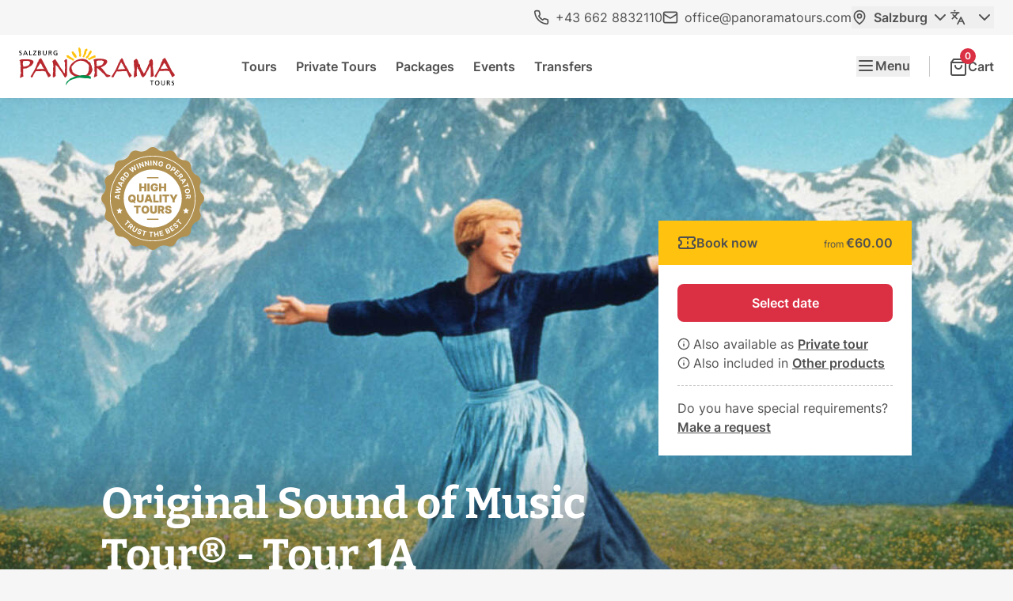

--- FILE ---
content_type: text/html;charset=utf-8
request_url: https://www.panoramatours.com/en/salzburg/tour/original-sound-of-music-tour-tour-1a-28/?affiliate=abbdbf103886e498d2b6b3620c700904
body_size: 39261
content:
<!DOCTYPE html><html  lang="en"><head><meta charset="utf-8"><meta name="viewport" content="width=device-width, initial-scale=1"><title>The Original Sound of Music Tour® Salzburg - Book now </title><link rel="stylesheet" href="/_nuxt/entry.BE8UPFw0.css" crossorigin><link rel="stylesheet" href="/_nuxt/Date.ChX8pZGh.css" crossorigin><link rel="preload" as="image" imagesrcset="https://images.panoramatours.com/pt/fit/1920/720/user_upload/Sound_of_Music/Sound_of_Music_-_Maria_on_the_hill.jpg 1920w,https://images.panoramatours.com/pt/fit/2560/960/user_upload/Sound_of_Music/Sound_of_Music_-_Maria_on_the_hill.jpg 2560w,https://images.panoramatours.com/pt/fit/3840/1440/user_upload/Sound_of_Music/Sound_of_Music_-_Maria_on_the_hill.jpg 3840w" imagesizes="100vw" media="(min-width: 1441px)"><link rel="preload" as="image" imagesrcset="https://images.panoramatours.com/pt/fit/1440/720/user_upload/Sound_of_Music/Sound_of_Music_-_Maria_on_the_hill.jpg 1440w,https://images.panoramatours.com/pt/fit/2880/1440/user_upload/Sound_of_Music/Sound_of_Music_-_Maria_on_the_hill.jpg 2880w" imagesizes="100vw" media="(min-width: 1280px) and (max-width: 1440px)"><link rel="preload" as="image" imagesrcset="https://images.panoramatours.com/pt/fit/1279/900/user_upload/Sound_of_Music/Sound_of_Music_-_Maria_on_the_hill.jpg 1279w,https://images.panoramatours.com/pt/fit/2558/1799/user_upload/Sound_of_Music/Sound_of_Music_-_Maria_on_the_hill.jpg 2558w" imagesizes="100vw" media="(min-width: 1024px) and (max-width: 1279px)"><link rel="preload" as="image" imagesrcset="https://images.panoramatours.com/pt/fit/1023/960/user_upload/Sound_of_Music/Sound_of_Music_-_Maria_on_the_hill.jpg 1023w,https://images.panoramatours.com/pt/fit/1536/1440/user_upload/Sound_of_Music/Sound_of_Music_-_Maria_on_the_hill.jpg 1536w,https://images.panoramatours.com/pt/fit/2046/1919/user_upload/Sound_of_Music/Sound_of_Music_-_Maria_on_the_hill.jpg 2046w" imagesizes="100vw" media="(min-width: 640px) and (max-width: 1023px)"><link rel="preload" as="image" imagesrcset="https://images.panoramatours.com/pt/fit/425/545/user_upload/Sound_of_Music/Sound_of_Music_-_Maria_on_the_hill.jpg 425w,https://images.panoramatours.com/pt/fit/767/984/user_upload/Sound_of_Music/Sound_of_Music_-_Maria_on_the_hill.jpg 767w,https://images.panoramatours.com/pt/fit/850/1090/user_upload/Sound_of_Music/Sound_of_Music_-_Maria_on_the_hill.jpg 850w,https://images.panoramatours.com/pt/fit/1534/1967/user_upload/Sound_of_Music/Sound_of_Music_-_Maria_on_the_hill.jpg 1534w" imagesizes="100vw" media="(max-width: 639px)"><link rel="preload" as="fetch" fetchpriority="low" crossorigin="anonymous" href="/_nuxt/builds/meta/6bf6a7b4-89b0-48f8-a29a-ec96dc0340bf.json"><script type="module" src="/_nuxt/DszCwj5B.js" crossorigin></script><link rel="dns-prefetch" href="https://panoramatours-website.s3.amazonaws.com/"><link rel="prefetch" as="image" type="image/svg+xml" href="/_nuxt/bus.59acUqA1.svg"><link rel="prefetch" as="image" type="image/svg+xml" href="/_nuxt/instagram-color.CWAhdeGU.svg"><link rel="prefetch" as="image" type="image/svg+xml" href="/_nuxt/logo-diners-club.5KzbpAVt.svg"><link rel="prefetch" as="image" type="image/svg+xml" href="/_nuxt/logo-paypal.BV5Y5cJm.svg"><link rel="prefetch" as="image" type="image/svg+xml" href="/_nuxt/logo-panorama-tours.CBeV8bHO.svg"><link rel="prefetch" as="image" type="image/svg+xml" href="/_nuxt/quality-badge.lh0PGxeo.svg"><link rel="alternate" hreflang="en" href="https://www.panoramatours.com/en/salzburg/tour/original-sound-of-music-tour-tour-1a-28/"><link rel="alternate" hreflang="de" href="https://www.panoramatours.com/de/salzburg/tour/original-sound-of-music-tour-tour-1a-27/"><link rel="alternate" hreflang="x-default" href="https://www.panoramatours.com/en/salzburg/tour/original-sound-of-music-tour-tour-1a-28/"><link rel="canonical" href="https://www.panoramatours.com/en/salzburg/tour/original-sound-of-music-tour-tour-1a-28/"><meta name="description" content="Visit the real film locations in &amp; around Salzburg with our Original Sound of Music Tour®. Follow the traces of the von Trapp family and sing with us on this unforgettable experience. ♬"><meta name="generator" content="TYPO3 CMS"><meta name="og:type" content="website"><meta name="og:title" content="The Original Sound of Music Tour® Salzburg - Book now"><meta name="og:description" content="Visit the real film locations in &amp; around Salzburg with our Original Sound of Music Tour®. Follow the traces of the von Trapp family and sing with us on this unforgettable experience. ♬"><meta name="og:site_name" content="Panorama Tours"><meta name="og:image" content="https://images.panoramatours.com/pt/focus/49/37/1200/630/user_upload/Sound_of_Music/Sound_of_Music_-_Maria_on_the_hill.jpg"><meta name="og:image" content="https://images.panoramatours.com/pt/focus/49/37/1200/630/user_upload/Sound_of_Music/Sound_of_Music_-_Maria_on_the_hill.jpg"><meta name="og:image" content="https://www.panoramatours.com/typo3conf/ext/content/Resources/Public/image_og.png"><meta name="twitter:card" content="summary"><meta name="twitter:description" content="Visit the real film locations in &amp; around Salzburg with our Original Sound of Music Tour®. Follow the traces of the von Trapp family and sing with us on this unforgettable experience. ♬"><meta name="twitter:title" content="The Original Sound of Music Tour® Salzburg - Book now"><meta name="twitter:image" content="https://www.panoramatours.com/typo3conf/ext/content/Resources/Public/image_og.png"><script>/* Google Tag Manager */
(function(w,d,s,l,i){w[l]=w[l]||[];w[l].push({'gtm.start':
new Date().getTime(),event:'gtm.js'});var f=d.getElementsByTagName(s)[0],
j=d.createElement(s),dl=l!='dataLayer'?'&l='+l:'';j.async=true;j.src=
'https://www.googletagmanager.com/gtm.js?id='+i+dl;f.parentNode.insertBefore(j,f);
})(window,document,'script','dataLayer','GTM-MZ6W6Q4');
/* End Google Tag Manager */</script></head><body  class="antialiased bg-gray-100 text-gray-500 selection:bg-red-500/40"><div id="__nuxt"><!--[--><div data-cms-page="24"><div class="flex flex-col min-h-screen product-page"><!--[--><nav class="hidden md:flex justify-end gap-x-6 py-2 px-6"><a class="text-gray-500 hover:text-red-600 transition flex items-center py-0.5" href="tel:+436628832110"><svg xmlns="http://www.w3.org/2000/svg" width="20" height="20" fill="none" stroke="currentColor" stroke-linecap="round" stroke-linejoin="round" stroke-width="2" class="lucide lucide-phone inline mr-2" viewBox="0 0 24 24"><path d="M22 16.92v3a2 2 0 0 1-2.18 2 19.8 19.8 0 0 1-8.63-3.07 19.5 19.5 0 0 1-6-6 19.8 19.8 0 0 1-3.07-8.67A2 2 0 0 1 4.11 2h3a2 2 0 0 1 2 1.72 12.8 12.8 0 0 0 .7 2.81 2 2 0 0 1-.45 2.11L8.09 9.91a16 16 0 0 0 6 6l1.27-1.27a2 2 0 0 1 2.11-.45 12.8 12.8 0 0 0 2.81.7A2 2 0 0 1 22 16.92"></path></svg> +43 662 8832110</a><a class="text-gray-500 hover:text-red-600 transition flex items-center py-0.5" href="mailto:office@panoramatours.com"><svg xmlns="http://www.w3.org/2000/svg" width="20" height="20" fill="none" stroke="currentColor" stroke-linecap="round" stroke-linejoin="round" stroke-width="2" class="lucide lucide-mail inline mr-2" viewBox="0 0 24 24"><rect width="20" height="16" x="2" y="4" rx="2"></rect><path d="m22 7-8.97 5.7a1.94 1.94 0 0 1-2.06 0L2 7"></path></svg> office@panoramatours.com</a><div data-headlessui-state class="relative"><span class="font-semibold"><!--[--><button id="dropdown-button-1" type="button" aria-haspopup="menu" aria-expanded="false" data-headlessui-state class="justify-center text-gray-500 hover:text-red-600 transition flex items-center py-0.5"><!--[--><svg xmlns="http://www.w3.org/2000/svg" width="20" height="20" fill="none" stroke="currentColor" stroke-linecap="round" stroke-linejoin="round" stroke-width="2" class="lucide lucide-map-pin inline mr-2" viewBox="0 0 24 24"><path d="M20 10c0 6-8 12-8 12s-8-6-8-12a8 8 0 0 1 16 0"></path><circle cx="12" cy="10" r="3"></circle></svg> Salzburg<!--]--><svg xmlns="http://www.w3.org/2000/svg" width="24" height="24" fill="none" stroke="currentColor" stroke-linecap="round" stroke-linejoin="round" stroke-width="2" class="lucide lucide-chevron-down inline ml-1" viewBox="0 0 24 24"><path d="m6 9 6 6 6-6"></path></svg></button><!--]--></span><!----></div><div data-headlessui-state class="relative"><span class="font-semibold"><!--[--><button id="dropdown-button-2" type="button" aria-haspopup="menu" aria-expanded="false" data-headlessui-state class="justify-center text-gray-500 hover:text-red-600 transition flex items-center py-0.5"><!--[--><svg xmlns="http://www.w3.org/2000/svg" width="20" height="20" fill="none" stroke="currentColor" stroke-linecap="round" stroke-linejoin="round" stroke-width="2" class="lucide lucide-languages inline mr-2" viewBox="0 0 24 24"><path d="m5 8 6 6"></path><path d="m4 14 6-6 2-3"></path><path d="M2 5h12"></path><path d="M7 2h1"></path><path d="m22 22-5-10-5 10"></path><path d="M14 18h6"></path></svg> <!--]--><svg xmlns="http://www.w3.org/2000/svg" width="24" height="24" fill="none" stroke="currentColor" stroke-linecap="round" stroke-linejoin="round" stroke-width="2" class="lucide lucide-chevron-down inline ml-1" viewBox="0 0 24 24"><path d="m6 9 6 6 6-6"></path></svg></button><!--]--></span><!----></div></nav><header class="sticky top-0 z-40"><div class="relative bg-white py-2 px-4 md:px-6 h-14 lg:h-20 flex items-center shadow-navbar z-[99] overflow-clip"><a href="/en/salzburg/" class="h-full max-h-12"><div class="aspect-[197/48] relative h-full"><img src="/_nuxt/logo-panorama-tours.CBeV8bHO.svg" alt="Panorama Tours" width="197" height="48" class="w-auto h-8 md:h-10 lg:h-full"></div></a><ul class="hidden lg:flex xl:ml-[2rem] xl:ml-[4.5rem] shrink-0"><!--[--><li><a href="/en/salzburg/tour/" class="text-gray-500 font-semibold p-3 hover:text-red-600 focus-visible:text-red-600 transition-colors">Tours</a></li><li><a href="/en/salzburg/private-services/private-tours/" class="text-gray-500 font-semibold p-3 hover:text-red-600 focus-visible:text-red-600 transition-colors">Private Tours</a></li><li><a href="/en/salzburg/package/" class="text-gray-500 font-semibold p-3 hover:text-red-600 focus-visible:text-red-600 transition-colors">Packages</a></li><li><a href="/en/salzburg/events/" class="text-gray-500 font-semibold p-3 hover:text-red-600 focus-visible:text-red-600 transition-colors">Events</a></li><li><a href="/en/salzburg/private-services/transfer-service/" class="text-gray-500 font-semibold p-3 hover:text-red-600 focus-visible:text-red-600 transition-colors">Transfers</a></li><!--]--></ul><div class="ml-auto grid grid-flow-col gap-x-6"><!--[--><!--[--><button type="button" class="text-gray-500 hover:text-red-600 focus-visible:text-red-600 font-semibold flex justify-center gap-2 group" aria-expanded="false"><svg width="24" height="24" viewBox="0 0 24 24" fill="none" class="stroke-current shrink-0 grow-0"><path d="M4 6H20" stroke-width="2" stroke-linecap="round" stroke-linejoin="round" class="group-aria-expanded:rotate-45 group-aria-expanded:translate-y-[6px] will-change-transform transition-transform origin-[12px_6px]"></path><path d="M4 12H20" stroke-width="2" stroke-linecap="round" stroke-linejoin="round" class="group-aria-expanded:rotate-45 transition-transform origin-center"></path><path d="M4 18H20" stroke-width="2" stroke-linecap="round" stroke-linejoin="round" class="group-aria-expanded:-rotate-45 group-aria-expanded:-translate-y-[6px] will-change-transform transition-transform origin-[12px_18px]"></path></svg> Menu</button><hr class="border-l border-gray-300 h-full"><a href="/en/checkout/cart/" class="text-gray-500 hover:text-red-600 focus-visible:text-red-600 font-semibold flex items-center gap-x-2"><div class="relative"><!--[--><svg xmlns="http://www.w3.org/2000/svg" width="24" height="24" fill="none" stroke="currentColor" stroke-linecap="round" stroke-linejoin="round" stroke-width="2" class="lucide lucide-shopping-bag inline" viewBox="0 0 24 24"><path d="M6 2 3 6v14a2 2 0 0 0 2 2h14a2 2 0 0 0 2-2V6l-3-4Z"></path><path d="M3 6h18"></path><path d="M16 10a4 4 0 0 1-8 0"></path></svg><!--]--><div class="absolute rounded-full flex items-center justify-center font-semibold whitespace-nowrap top-0 right-0 -translate-y-1/2 translate-x-1/2 min-w-5 h-5 p-1 text-xs bg-red-500 text-white">0</div></div><span class="hidden xl:inline">Cart</span></a><!--]--><!--]--></div></div><!----></header><!--]--><!--[--><main class="relative grow content-grid gap-y-0 space-y-lg mb-lg"><!--[--><!--[--><figure class="relative content-full-width z-[5]" id="c19"><picture><!--[--><source srcset="https://images.panoramatours.com/pt/fit/1920/720/user_upload/Sound_of_Music/Sound_of_Music_-_Maria_on_the_hill.jpg 1920w,https://images.panoramatours.com/pt/fit/2560/960/user_upload/Sound_of_Music/Sound_of_Music_-_Maria_on_the_hill.jpg 2560w,https://images.panoramatours.com/pt/fit/3840/1440/user_upload/Sound_of_Music/Sound_of_Music_-_Maria_on_the_hill.jpg 3840w" sizes="100vw" media="(min-width: 1441px)" width="1920" height="720"><source srcset="https://images.panoramatours.com/pt/fit/1440/720/user_upload/Sound_of_Music/Sound_of_Music_-_Maria_on_the_hill.jpg 1440w,https://images.panoramatours.com/pt/fit/2880/1440/user_upload/Sound_of_Music/Sound_of_Music_-_Maria_on_the_hill.jpg 2880w" sizes="100vw" media="(min-width: 1280px) and (max-width: 1440px)" width="1440" height="720"><source srcset="https://images.panoramatours.com/pt/fit/1279/900/user_upload/Sound_of_Music/Sound_of_Music_-_Maria_on_the_hill.jpg 1279w,https://images.panoramatours.com/pt/fit/2558/1799/user_upload/Sound_of_Music/Sound_of_Music_-_Maria_on_the_hill.jpg 2558w" sizes="100vw" media="(min-width: 1024px) and (max-width: 1279px)" width="1024" height="720"><source srcset="https://images.panoramatours.com/pt/fit/1023/960/user_upload/Sound_of_Music/Sound_of_Music_-_Maria_on_the_hill.jpg 1023w,https://images.panoramatours.com/pt/fit/1536/1440/user_upload/Sound_of_Music/Sound_of_Music_-_Maria_on_the_hill.jpg 1536w,https://images.panoramatours.com/pt/fit/2046/1919/user_upload/Sound_of_Music/Sound_of_Music_-_Maria_on_the_hill.jpg 2046w" sizes="100vw" media="(min-width: 640px) and (max-width: 1023px)" width="768" height="720"><source srcset="https://images.panoramatours.com/pt/fit/425/545/user_upload/Sound_of_Music/Sound_of_Music_-_Maria_on_the_hill.jpg 425w,https://images.panoramatours.com/pt/fit/767/984/user_upload/Sound_of_Music/Sound_of_Music_-_Maria_on_the_hill.jpg 767w,https://images.panoramatours.com/pt/fit/850/1090/user_upload/Sound_of_Music/Sound_of_Music_-_Maria_on_the_hill.jpg 850w,https://images.panoramatours.com/pt/fit/1534/1967/user_upload/Sound_of_Music/Sound_of_Music_-_Maria_on_the_hill.jpg 1534w" sizes="100vw" media="(max-width: 639px)" width="390" height="500"><!--]--><img class="w-full sm:h-[45rem] object-cover" src="https://images.panoramatours.com/pt/fit/1920/720/user_upload/Sound_of_Music/Sound_of_Music_-_Maria_on_the_hill.jpg" width="1920" height="720" alt="The Sound of Music film - Maria on the hill © 20th Century Fox" style="background-color:#4e98af;"></picture><aside class="absolute top-sm md:top-md inset-x-0 content-grid"><div class="flex gap-8 justify-center sm:justify-start"><img src="/_nuxt/quality-badge.lh0PGxeo.svg" alt="Quality Badge" width="297" height="297" class="w-[100px] h-[100px] md:w-[130px] md:h-[130px] max-w-[40vw]"></div></aside><figcaption class="absolute bottom-0 left-0 right-0 z-10 pointer-events-none bg-dimming content-grid"><div class="text-white pt-8 pb-md"><div class="lg:w-8/12 pointer-events-auto"><h1 class="text-display mb-6 font-serif hyphens-auto lg:hyphens-manual">Original Sound of Music Tour® - Tour 1A</h1><div class="flex flex-wrap gap-4"><div class="rounded-sm inline-flex items-center justify-center whitespace-nowrap px-1.5 font-bold bg-yellow-500 text-gray-500"><!--[-->Tour<!--]--></div><div class="flex items-center"><div role="progressbar" aria-label="Rating" aria-valuenow="4.8" aria-valuemin="0" aria-valuemax="5" class="h-4 relative bg-gray-300 [mask-image:url(~/assets/icons/star.svg?url)] [mask-size:20px_16px]" style="width:100px;"><div class="h-full bg-yellow-500" style="width:96%;"></div></div><span class="ml-2"><b>4.8</b><span class="opacity-80"> / 6,079</span></span></div><!----></div></div></div></figcaption></figure><!--]--><!--]--><!--[--><!--[--><!--[--><section id="c18" class="col-[content] z-10 w-full hidden md:block md:absolute md:top-md md:left-0 md:col-start-8 md:col-span-6 lg:col-start-9 lg:col-span-5 xl:col-start-10 xl:col-span-4 pointer-events-none [&amp;&gt;*]:pointer-events-auto overflow-clip rounded-lg"><div class="bg-yellow-500 text-gray-500 px-6 py-4 font-semibold flex justify-between"><div class="inline-flex gap-2 items-center leading-tight"><svg xmlns="http://www.w3.org/2000/svg" width="24" height="24" fill="none" stroke="currentColor" stroke-linecap="round" stroke-linejoin="round" stroke-width="2" class="lucide lucide-ticket" viewBox="0 0 24 24"><path d="M2 9a3 3 0 0 1 0 6v2a2 2 0 0 0 2 2h16a2 2 0 0 0 2-2v-2a3 3 0 0 1 0-6V7a2 2 0 0 0-2-2H4a2 2 0 0 0-2 2Z"></path><path d="M13 5v2"></path><path d="M13 17v2"></path><path d="M13 11v2"></path></svg> Book now</div><span class="coupon-header-price flex flex-wrap gap-x-1 items-baseline justify-end text-right"><small class="text-xs">from </small><span class="whitespace-nowrap">€60.00</span></span></div><div class="bg-white p-6 space-y-4"><!--[--><button class="px-6 py-3 rounded-md font-semibold flex w-full justify-center items-center gap-x-1 focus:outline-none focus-visible:outline-0 disabled:cursor-not-allowed disabled:opacity-75 flex-shrink-0 transition text-white bg-red-500 hover:bg-red-600 focus-visible:bg-red-600" type="button"><!----><!--[-->Select date<!--]--></button><ul><li><svg xmlns="http://www.w3.org/2000/svg" width="16" height="16" fill="none" stroke="currentColor" stroke-linecap="round" stroke-linejoin="round" stroke-width="2" class="lucide lucide-info inline relative -top-0.5 mr-1" viewBox="0 0 24 24"><circle cx="12" cy="12" r="10"></circle><path d="M12 16v-4"></path><path d="M12 8h.01"></path></svg><!--[-->Also available as <a href="/en/salzburg/tour/sound-of-music-private-half-day-tour/" class="font-semibold underline underline-offset-2 hover:text-red-600 transition">Private tour</a><!--]--></li><li><svg xmlns="http://www.w3.org/2000/svg" width="16" height="16" fill="none" stroke="currentColor" stroke-linecap="round" stroke-linejoin="round" stroke-width="2" class="lucide lucide-info inline relative -top-0.5 mr-1" viewBox="0 0 24 24"><circle cx="12" cy="12" r="10"></circle><path d="M12 16v-4"></path><path d="M12 8h.01"></path></svg><!--[-->Also included in <a href="https://www.panoramatours.com/#c25" class="font-semibold underline underline-offset-2 hover:text-red-600 transition">Other products</a><!--]--></li></ul><!--]--><!--[--><hr class="border-dashed border-gray-300"><p>Do you have special requirements? <a role="button" class="font-semibold underline underline-offset-2 hover:text-red-600 transition">Make a request</a></p><!--]--></div><!----><!----></section><aside class="w-full fixed bottom-0 inset-x-0 z-30 md:sticky md:top-14 md:!-mt-14 md:z-[4] md:col-start-8 md:col-span-6 lg:col-start-10 lg:col-span-4 lg:top-20 xl:col-start-11 xl:col-span-3"><div class="bg-yellow-500 text-gray-500 px-6 py-4 font-semibold flex justify-between cursor-pointer md:rounded-b-lg" role="button"><div class="inline-flex gap-2 items-center leading-tight"><svg xmlns="http://www.w3.org/2000/svg" width="24" height="24" fill="none" stroke="currentColor" stroke-linecap="round" stroke-linejoin="round" stroke-width="2" class="lucide lucide-ticket" viewBox="0 0 24 24"><path d="M2 9a3 3 0 0 1 0 6v2a2 2 0 0 0 2 2h16a2 2 0 0 0 2-2v-2a3 3 0 0 1 0-6V7a2 2 0 0 0-2-2H4a2 2 0 0 0-2 2Z"></path><path d="M13 5v2"></path><path d="M13 17v2"></path><path d="M13 11v2"></path></svg> Book now</div><span class="coupon-header-price flex flex-wrap gap-x-1 items-baseline justify-end text-right"><small class="text-xs">from </small><span class="whitespace-nowrap">€60.00</span></span></div></aside><!--]--><!--]--><!--]--><div class="lg:grid lg:grid-cols-12 lg:gap-[inherit]"><div class="space-y-8 lg:col-span-4 xl:col-start-10 xl:col-end-13 mb-lg lg:mb-0 lg:order-last grid-reset [&amp;_.prose]:text-base"><!--[--><!--[--><div class="content-grid" id="c23"><!----><div class="px-4 border border-gray-300 rounded-lg divide-y divide-dashed divide-gray-300 md:col-[text]"><!--[--><dl class="py-4"><dt class="block text-sm font-semibold uppercase text-gray-400">Duration</dt><dd class="prose"><p>4 hours</p></dd></dl><dl class="py-4"><dt class="block text-sm font-semibold uppercase text-gray-400">Available</dt><dd class="prose"><p>daily at 9.15 am and 2.00 pm</p></dd></dl><dl class="py-4"><dt class="block text-sm font-semibold uppercase text-gray-400">Language</dt><dd class="prose"><p>English</p></dd></dl><dl class="py-4"><dt class="block text-sm font-semibold uppercase text-gray-400">Meeting spot</dt><dd class="prose"><p><a href="https://goo.gl/maps/pAkf32HQxWt3i6Dn6" title="Panorama Tours Bus Terminal" target="_blank" rel="noreferrer">Panorama Tours Bus Terminal</a>, Mirabellplatz / Hubert-Sattler-Gasse 1, 5020 Salzburg<br> <a href="/en/arrival/">Arrival information</a></p></dd></dl><!--]--></div></div><!--]--><!--[--><!----><!--]--><!--[--><aside class="border border-gray-300 rounded-lg p-4 space-y-2" id="c2982"><div><b>provided by</b><br><img class="img-fluid" src="https://developer-tripadvisor.s3.amazonaws.com/uploads/.thumbnails/220x50_ta_logo_color.png/220x50_ta_logo_color-220x50.png" alt="TripAdvisor"></div><div><b>TripAdvisor Overall</b><br><div class="flex flex-wrap"><img class="mr-2" src="https://www.tripadvisor.com/img/cdsi/img2/ratings/traveler/4.5-41329-5.svg" alt="4279" title="4279"><a href="https://www.tripadvisor.com/Attraction_Review-g190441-d1524018-Reviews-Panorama_Tours-Salzburg_Austrian_Alps.html?m=41329" target="_blank" rel="noopener">4279 Reviews</a></div></div><div><a href="https://www.tripadvisor.com/Attraction_Review-g190441-d1524018-Reviews-Panorama_Tours-Salzburg_Austrian_Alps.html?m=41329" target="_blank" rel="noopener">Write a review</a></div><div><a href="http://www.tripadvisor.com/pages/terms.html" target="_blank" rel="noopener">© TripAdvisor 2026</a></div></aside><!--]--><!--]--><!----><!----></div><div class="space-y-lg lg:col-span-8 [&amp;_h2]:text-1 [&amp;&gt;.content-grid]:block"><!--[--><!--[--><div class="content-grid gap-y-0" id="c17"><div class="lg:col-[header] mb-sm space-y-2"><h2 class="">Join us on a wonderful ride through Salzburg on the Original Sound of Music Tour®</h2><!----></div><div class="prose prose-ul:list-none prose-li:relative prose-li:before:absolute prose-li:before:-left-7 prose-li:before:top-[.25em] prose-li:prose-ul:before:content-[var(--list-marker,url(~/assets/icons/list/circle.svg?url))] first:prose-li:mt-0 [&amp;.check]:prose-ul:[--list-marker:url(~/assets/icons/list/check.svg?url)] [&amp;.cross]:prose-ul:[--list-marker:url(~/assets/icons/list/close.svg?url)] lg:col-[text]"><ul> </ul><p>Tour the picturesque World Heritage City of&nbsp;<a href="/en/salzburg/">Salzburg</a>&nbsp;as well as the beautiful&nbsp;<a href="/en/salzburg/salzburg-highlights/sound-of-music/scenes-locations/">landscapes where the opening scenes of the movie</a>&nbsp;<strong><em><a href="/en/salzburg/salzburg-highlights/sound-of-music/">The Sound of Music</a></em></strong>&nbsp;were filmed with our live guide!</p><p>The Sound of Music Tour Salzburg includes original shooting locations from "The Sound of Music" movie:</p><ul> 	<li><strong><a href="/en/salzburg/salzburg-highlights/sights/mirabell-palace/">Mirabell Garden</a></strong> and <strong>Pegasus Fountain</strong>, where Maria and the children danced in the movie</li> 	<li><strong><a href="/en/salzburg/salzburg-highlights/sights/leopoldskron-palace/">Schloss Leopoldskron</a></strong> (view from opposite of the lake)<strong>,&nbsp;</strong>the house, where the Trapp Family lived in the movie which is now a <a href="https://www.schloss-leopoldskron.com/" target="_blank" rel="noreferrer">luxury hotel</a></li> 	<li><strong><a href="/en/salzburg/salzburg-highlights/sights/hellbrunn-palace/">Hellbrunn Palace</a></strong> (singing scenes in the movie)</li> 	<li><strong>Gazebo </strong>(now placed in Hellbrunn), where the Baron von Trapp kissed Maria for the first time</li> 	<li><strong>Church Mondsee</strong>, where Maria and the Baron get married</li> </ul></div></div><!--]--><!--[--><div class="flex flex-col sm:flex-row gap-sm flex-wrap lg:col-[text]" id="c4350"><!--[--><a class="flex shrink-0 gap-6 items-center hover:text-red-600 focus-visible:text-red-600 transition cursor-pointer"><img src="https://images.panoramatours.com/pt/fit/96/96/user_upload/Wedding/Leopoldskron_Palace_with_Fortress_in_the_back__c__Panorama_Tours.jpg" width="96" height="96" alt="Leopoldskron Palace with Fortress in the back © Panorama Tours" style="" class="shrink-0 rounded"><div><h5 class="font-semibold">Tour video</h5><div class="underline underline-offset-2">More</div></div></a><a href="#c28" class="flex shrink-0 gap-6 items-center hover:text-red-600 focus-visible:text-red-600 transition cursor-pointer"><img src="https://images.panoramatours.com/pt/fit/96/96/user_upload/Teasercards/map.png" width="96" height="96" alt="Tour route" style="" class="shrink-0 rounded"><div><h5 class="font-semibold">Tour route</h5><div class="underline underline-offset-2">Discover now</div></div></a><!--]--><!--[--><!----><!--]--></div><!--]--><!--[--><div class="content-grid" id="c4375"><!----><div class="lg:col-[text] space-y-4"><!--[--><div class="bg-white rounded"><h3 class="flex items-center group px-6 py-5 select-none cursor-pointer" aria-controls="collapse-2407" aria-expanded="false">The Sound of Music in Salzburg <svg xmlns="http://www.w3.org/2000/svg" width="24" height="24" fill="none" stroke="currentColor" stroke-linecap="round" stroke-linejoin="round" stroke-width="2" class="lucide lucide-chevron-down ml-auto group-[[aria-expanded=true]]:rotate-[180deg] transition" viewBox="0 0 24 24"><path d="m6 9 6 6 6-6"></path></svg></h3><div style="position:absolute;width:1px;height:1px;padding:0;margin:-1px;overflow:hidden;clip:rect(0, 0, 0, 0);white-space:nowrap;border:0;" data-collapse="collapsed" id="collapse-2407" role="region" aria-labelledby="toggle-2407"><!--[--><div class="prose prose-ul:list-none prose-li:relative prose-li:before:absolute prose-li:before:-left-7 prose-li:before:top-[.25em] prose-li:prose-ul:before:content-[var(--list-marker,url(~/assets/icons/list/circle.svg?url))] first:prose-li:mt-0 [&amp;.check]:prose-ul:[--list-marker:url(~/assets/icons/list/check.svg?url)] [&amp;.cross]:prose-ul:[--list-marker:url(~/assets/icons/list/close.svg?url)] px-6 pb-5 -mt-1"><p>The enormous success of&nbsp;<em>The Sound of Music</em>&nbsp;Broadway Musical&nbsp;by&nbsp;<a href="https://rnh.com/" target="_blank" rel="noreferrer nofollow">Rodgers &amp;&nbsp;Hammerstein</a>&nbsp;premiering in 1959 made film director Robert Wise and 250 crew members turn&nbsp;<a href="https://www.panoramatours.com/en/salzburg/salzburg-highlights/" target="_blank">Salzburg</a>&nbsp;and its surroundings into the&nbsp;<a href="/en/salzburg/salzburg-highlights/sound-of-music/scenes-locations/">Sound of Music&nbsp;filming location</a>&nbsp;in 1964. And it was&nbsp;<a href="/en/salzburg/">Salzburg Panorama Tours</a>&nbsp;who took the&nbsp;<em>Sound of Music</em>&nbsp;film crew to the&nbsp;<a href="/en/salzburg/salzburg-highlights/sound-of-music/scenes-locations/">various locations</a>&nbsp;where the&nbsp;<a href="/en/salzburg/salzburg-highlights/sound-of-music/the-movie/">famous movie</a>&nbsp;was filmed.</p><p>Shortly after its release, the film became a tremendous success, receiving five Academy Awards, becoming the highest grossing movie ever and reaching cult status over the years. Both&nbsp;musical and film are based on the "The Story of the Trapp Family Singers" written by&nbsp;<a href="/en/salzburg/salzburg-highlights/sound-of-music/the-real-story-the-trapp-family/maria-von-kutschera/">Maria von Trapp</a>&nbsp;in 1949.</p></div><!--]--></div></div><div class="bg-white rounded"><h3 class="flex items-center group px-6 py-5 select-none cursor-pointer" aria-controls="collapse-2448" aria-expanded="false">In the tracks of the Trapp family in Salzburg <svg xmlns="http://www.w3.org/2000/svg" width="24" height="24" fill="none" stroke="currentColor" stroke-linecap="round" stroke-linejoin="round" stroke-width="2" class="lucide lucide-chevron-down ml-auto group-[[aria-expanded=true]]:rotate-[180deg] transition" viewBox="0 0 24 24"><path d="m6 9 6 6 6-6"></path></svg></h3><div style="position:absolute;width:1px;height:1px;padding:0;margin:-1px;overflow:hidden;clip:rect(0, 0, 0, 0);white-space:nowrap;border:0;" data-collapse="collapsed" id="collapse-2448" role="region" aria-labelledby="toggle-2448"><!--[--><div class="prose prose-ul:list-none prose-li:relative prose-li:before:absolute prose-li:before:-left-7 prose-li:before:top-[.25em] prose-li:prose-ul:before:content-[var(--list-marker,url(~/assets/icons/list/circle.svg?url))] first:prose-li:mt-0 [&amp;.check]:prose-ul:[--list-marker:url(~/assets/icons/list/check.svg?url)] [&amp;.cross]:prose-ul:[--list-marker:url(~/assets/icons/list/close.svg?url)] px-6 pb-5 -mt-1"><p>In Salzburg, visitors can follow in the authentic footsteps of the Trapp family and experience the iconic filming locations of 'The Sound of Music' at the same time. The tour begins at the former home of the Trapp family in the Aigen district, which is now used privately and can only be visited from the outside. Another historically significant place is the Nonnberg Monastery, where Maria lived as a novice before taking care of the Trapp children. Hohensalzburg Fortress and <a href="https://www.panoramatours.com/en/salzburg/salzburg-highlights/sights/mirabell-palace/" target="_blank" rel="noreferrer noopener">Mirabell Gardens</a>, famous for the <a href="https://www.panoramatours.com/en/salzburg/salzburg-highlights/sound-of-music/the-movie/" target="_blank" rel="noreferrer noopener">movie scenes</a> in which the children sing 'Do-Re-Mi', are also part of the route. In addition, the tour leads through the palace park of Leopoldskron Palace, which served as the back of von Trapp's home in the film, and to Hellbrunn Palace, where the famous pavilion scene was filmed. Our 'Original Sound of Music Tour' allows visitors to explore both the <a href="https://www.panoramatours.com/en/salzburg/salzburg-highlights/sound-of-music/the-real-story-the-trapp-family/" target="_blank" rel="noreferrer noopener">real life locations of the Trapps</a> and the picturesque <a href="https://www.panoramatours.com/en/salzburg/salzburg-highlights/sound-of-music/scenes-locations/" target="_blank" rel="noreferrer noopener">filming locations</a> of the movie. This carefully curated tour combines cultural heritage and cinematic history by offering insights into the lives of the Trapp family as well as the making of the world-famous film.&nbsp;</p></div><!--]--></div></div><div class="bg-white rounded"><h3 class="flex items-center group px-6 py-5 select-none cursor-pointer" aria-controls="collapse-2408" aria-expanded="false">Get to know Salzburg <svg xmlns="http://www.w3.org/2000/svg" width="24" height="24" fill="none" stroke="currentColor" stroke-linecap="round" stroke-linejoin="round" stroke-width="2" class="lucide lucide-chevron-down ml-auto group-[[aria-expanded=true]]:rotate-[180deg] transition" viewBox="0 0 24 24"><path d="m6 9 6 6 6-6"></path></svg></h3><div style="position:absolute;width:1px;height:1px;padding:0;margin:-1px;overflow:hidden;clip:rect(0, 0, 0, 0);white-space:nowrap;border:0;" data-collapse="collapsed" id="collapse-2408" role="region" aria-labelledby="toggle-2408"><!--[--><div class="prose prose-ul:list-none prose-li:relative prose-li:before:absolute prose-li:before:-left-7 prose-li:before:top-[.25em] prose-li:prose-ul:before:content-[var(--list-marker,url(~/assets/icons/list/circle.svg?url))] first:prose-li:mt-0 [&amp;.check]:prose-ul:[--list-marker:url(~/assets/icons/list/check.svg?url)] [&amp;.cross]:prose-ul:[--list-marker:url(~/assets/icons/list/close.svg?url)] px-6 pb-5 -mt-1"><p>Follow the traces of the&nbsp;<a href="/en/salzburg/salzburg-highlights/sound-of-music/the-real-story-the-trapp-family/">Trapp family</a>&nbsp;and take a tour through Salzburg and its surroundings. See the&nbsp;<a href="/en/salzburg/salzburg-highlights/sound-of-music/scenes-locations/">original film settings</a>&nbsp;and just imagine being&nbsp;<a href="/en/salzburg/salzburg-highlights/sound-of-music/the-actors/">Julie Andrews</a>, the main character in the film, playing&nbsp;<a href="/en/salzburg/salzburg-highlights/sound-of-music/the-real-story-the-trapp-family/maria-von-kutschera/">Maria von Trapp</a>. Learn about the historical and architectural landmarks of Salzburg as well as the Lake District while enjoying the highlights of the movie. Relax and listen to the&nbsp;<em>Original Sound of Music</em>&nbsp;soundtrack and of course feel free to sing-along&nbsp;<em>Edelweiss&nbsp;</em>and many more... Our live guide will tell you everything you need to know about The Sound of Music, the Trapp Familiy, the film locations and about the shooting.</p></div><!--]--></div></div><!--]--></div></div><!--]--><!--[--><div class="lg:col-[text] relative aspect-[2] bg-gray-300 overflow-hidden grid" role="region" aria-roledescription="carousel" aria-label="Image gallery" id="c20"><div class="relative aspect-[2] w-full h-full grid-area-stack" aria-live="polite"><img src="https://images.panoramatours.com/pt/crop-resize/5328/2664/1/570/1920/960/user_upload/Sehenswuerdigkeiten/Salzburg/Leopoldskron_Palace_with_Fortress_in_the_back__c__Panorama_Tours.jpg" srcset="https://images.panoramatours.com/pt/crop-resize/5328/2664/1/570/401/201/user_upload/Sehenswuerdigkeiten/Salzburg/Leopoldskron_Palace_with_Fortress_in_the_back__c__Panorama_Tours.jpg 401w,https://images.panoramatours.com/pt/crop-resize/5328/2664/1/570/802/401/user_upload/Sehenswuerdigkeiten/Salzburg/Leopoldskron_Palace_with_Fortress_in_the_back__c__Panorama_Tours.jpg 802w,https://images.panoramatours.com/pt/crop-resize/5328/2664/1/570/922/461/user_upload/Sehenswuerdigkeiten/Salzburg/Leopoldskron_Palace_with_Fortress_in_the_back__c__Panorama_Tours.jpg 922w,https://images.panoramatours.com/pt/crop-resize/5328/2664/1/570/1152/576/user_upload/Sehenswuerdigkeiten/Salzburg/Leopoldskron_Palace_with_Fortress_in_the_back__c__Panorama_Tours.jpg 1152w,https://images.panoramatours.com/pt/crop-resize/5328/2664/1/570/1536/768/user_upload/Sehenswuerdigkeiten/Salzburg/Leopoldskron_Palace_with_Fortress_in_the_back__c__Panorama_Tours.jpg 1536w,https://images.panoramatours.com/pt/crop-resize/5328/2664/1/570/1840/920/user_upload/Sehenswuerdigkeiten/Salzburg/Leopoldskron_Palace_with_Fortress_in_the_back__c__Panorama_Tours.jpg 1840w" sizes="calc(100vw - 1.5rem), (min-width: 768px) 90vw, (min-width: 1280px) 80vw, (min-width: 2300px) 1840px" width="1920" height="960" alt="Leopoldskron Palace with Fortress in the back © Panorama Tours" style="background-color:#6a90b9;" uid="3410" title="Leopoldskron Palace with Fortress in the back © Panorama Tours" description="© Panorama Tours" class="w-full h-full object-cover" loading="lazy"><div class="absolute bottom-0 inset-x-0 pt-8 p-4 text-right text-sm text-gray-400 bg-dimming">© Panorama Tours</div></div><div class="absolute inset-x-4 top-1/2 -translate-y-1/2 flex justify-between pointer-events-none [&amp;&gt;*]:pointer-events-auto z-10"><button class="p-3 rounded-full font-semibold text-gray-500 inline-flex items-center focus:outline-none focus-visible:outline-0 disabled:cursor-not-allowed disabled:opacity-75 flex-shrink-0 transition bg-white disabled:bg-white hover:bg-gray-250 focus-visible:bg-gray-250" type="button" disabled aria-label="Previous"><!--[--><svg xmlns="http://www.w3.org/2000/svg" width="24" height="24" fill="none" stroke="currentColor" stroke-linecap="round" stroke-linejoin="round" stroke-width="2" class="lucide lucide-chevron-left" viewBox="0 0 24 24"><path d="m15 18-6-6 6-6"></path></svg><!--]--></button><button class="p-3 rounded-full font-semibold text-gray-500 inline-flex items-center focus:outline-none focus-visible:outline-0 disabled:cursor-not-allowed disabled:opacity-75 flex-shrink-0 transition bg-white disabled:bg-white hover:bg-gray-250 focus-visible:bg-gray-250" type="button" aria-label="Next"><!--[--><svg xmlns="http://www.w3.org/2000/svg" width="24" height="24" fill="none" stroke="currentColor" stroke-linecap="round" stroke-linejoin="round" stroke-width="2" class="lucide lucide-chevron-right" viewBox="0 0 24 24"><path d="m9 18 6-6-6-6"></path></svg><!--]--></button></div><div class="absolute bottom-4 left-4 z-10 text-white text-xs">1 / 12</div></div><!--]--><!--[--><div class="[&amp;_.prose]:md:columns-2 content-grid gap-y-0" id="c4544"><div class="lg:col-[header] mb-sm space-y-2"><h2 class="">Please note:</h2><!----></div><div class="prose prose-ul:list-none prose-li:relative prose-li:before:absolute prose-li:before:-left-7 prose-li:before:top-[.25em] prose-li:prose-ul:before:content-[var(--list-marker,url(~/assets/icons/list/circle.svg?url))] first:prose-li:mt-0 [&amp;.check]:prose-ul:[--list-marker:url(~/assets/icons/list/check.svg?url)] [&amp;.cross]:prose-ul:[--list-marker:url(~/assets/icons/list/close.svg?url)] lg:col-[text]"><ul class="check"> 	<li>Please make your own way to meeting point, 15 min. prior departure</li> 	<li>free cancellation up to 24 hours prior to tour departure</li> </ul><ul class="cross"> 	<li>We are not able to offer a pick-up service from the hotel</li> 	<li>Infants up to 4 years are not entitled to their own seat</li> 	<li>Pets are not allowed in the tour</li> </ul></div></div><!--]--><!--[--><div class="content-grid" id="c3936"><div class="mb-8 lg:col-[header]"><h2>FAQs Original Sound of Music Tour®</h2><!----><!----></div><div class="lg:col-[text] space-y-4"><!--[--><div class="bg-white rounded"><h3 class="flex items-center group px-6 py-5 select-none cursor-pointer" aria-controls="collapse-2065" aria-expanded="false">Where does Sound of Music take place? <svg xmlns="http://www.w3.org/2000/svg" width="24" height="24" fill="none" stroke="currentColor" stroke-linecap="round" stroke-linejoin="round" stroke-width="2" class="lucide lucide-chevron-down ml-auto group-[[aria-expanded=true]]:rotate-[180deg] transition" viewBox="0 0 24 24"><path d="m6 9 6 6 6-6"></path></svg></h3><div style="position:absolute;width:1px;height:1px;padding:0;margin:-1px;overflow:hidden;clip:rect(0, 0, 0, 0);white-space:nowrap;border:0;" data-collapse="collapsed" id="collapse-2065" role="region" aria-labelledby="toggle-2065"><!--[--><div class="prose prose-ul:list-none prose-li:relative prose-li:before:absolute prose-li:before:-left-7 prose-li:before:top-[.25em] prose-li:prose-ul:before:content-[var(--list-marker,url(~/assets/icons/list/circle.svg?url))] first:prose-li:mt-0 [&amp;.check]:prose-ul:[--list-marker:url(~/assets/icons/list/check.svg?url)] [&amp;.cross]:prose-ul:[--list-marker:url(~/assets/icons/list/close.svg?url)] px-6 pb-5 -mt-1"><p>The true story, that&nbsp;The Sound of Music is based, on took place in the Austrian city of Salzburg. Large parts of the movie were filmed in and around Salzburg, some scenes even in the original locations. Featured in the&nbsp;<strong>Original Sound of Music Tour®</strong> are <a href="/en/salzburg/salzburg-highlights/sound-of-music/scenes-locations/">among many others</a> <strong><a href="/en/salzburg/salzburg-highlights/sights/leopoldskron-palace/">Leopoldskron Palace</a></strong> and the gazebo at <strong><a href="/en/salzburg/salzburg-highlights/sights/hellbrunn-palace/">Hellbrunn Palace</a></strong>.&nbsp;</p></div><!--]--></div></div><div class="bg-white rounded"><h3 class="flex items-center group px-6 py-5 select-none cursor-pointer" aria-controls="collapse-2066" aria-expanded="false">When did the true story of Sound of Music take place? <svg xmlns="http://www.w3.org/2000/svg" width="24" height="24" fill="none" stroke="currentColor" stroke-linecap="round" stroke-linejoin="round" stroke-width="2" class="lucide lucide-chevron-down ml-auto group-[[aria-expanded=true]]:rotate-[180deg] transition" viewBox="0 0 24 24"><path d="m6 9 6 6 6-6"></path></svg></h3><div style="position:absolute;width:1px;height:1px;padding:0;margin:-1px;overflow:hidden;clip:rect(0, 0, 0, 0);white-space:nowrap;border:0;" data-collapse="collapsed" id="collapse-2066" role="region" aria-labelledby="toggle-2066"><!--[--><div class="prose prose-ul:list-none prose-li:relative prose-li:before:absolute prose-li:before:-left-7 prose-li:before:top-[.25em] prose-li:prose-ul:before:content-[var(--list-marker,url(~/assets/icons/list/circle.svg?url))] first:prose-li:mt-0 [&amp;.check]:prose-ul:[--list-marker:url(~/assets/icons/list/check.svg?url)] [&amp;.cross]:prose-ul:[--list-marker:url(~/assets/icons/list/close.svg?url)] px-6 pb-5 -mt-1"><p>Maria was asked to teach Georg von Trapp's children in 1926 and their wedding took place in 1927. In 1938, the Trapp family moved to the US to escape the Nazi regime in Germany and&nbsp;Austria. Their move was however far less dramatic than it is portrayed in the film. The 1965 film is an adaptation of the 1959 stage musical and based on Maria von Trapps 1949 memoir "The Story of the Trapp Family Singers".</p></div><!--]--></div></div><div class="bg-white rounded"><h3 class="flex items-center group px-6 py-5 select-none cursor-pointer" aria-controls="collapse-2067" aria-expanded="false">Where is the Sound of Music house? <svg xmlns="http://www.w3.org/2000/svg" width="24" height="24" fill="none" stroke="currentColor" stroke-linecap="round" stroke-linejoin="round" stroke-width="2" class="lucide lucide-chevron-down ml-auto group-[[aria-expanded=true]]:rotate-[180deg] transition" viewBox="0 0 24 24"><path d="m6 9 6 6 6-6"></path></svg></h3><div style="position:absolute;width:1px;height:1px;padding:0;margin:-1px;overflow:hidden;clip:rect(0, 0, 0, 0);white-space:nowrap;border:0;" data-collapse="collapsed" id="collapse-2067" role="region" aria-labelledby="toggle-2067"><!--[--><div class="prose prose-ul:list-none prose-li:relative prose-li:before:absolute prose-li:before:-left-7 prose-li:before:top-[.25em] prose-li:prose-ul:before:content-[var(--list-marker,url(~/assets/icons/list/circle.svg?url))] first:prose-li:mt-0 [&amp;.check]:prose-ul:[--list-marker:url(~/assets/icons/list/check.svg?url)] [&amp;.cross]:prose-ul:[--list-marker:url(~/assets/icons/list/close.svg?url)] px-6 pb-5 -mt-1"><p>There are three locations associated closely with the Trapp family in Salzburg. The original Trapp family home Villa Trapp is located in Aigen to the southeast of Salzburg and not seen in the movie. Two other estates were used to portray the Trapps' home in the movie: <strong><a href="/en/salzburg/salzburg-highlights/sights/leopoldskron-palace/">Leopoldskron Palace</a></strong> and <strong><a href="/en/salzburg/salzburg-highlights/sound-of-music/scenes-locations/">Frohnburg Palace</a></strong>.</p></div><!--]--></div></div><div class="bg-white rounded"><h3 class="flex items-center group px-6 py-5 select-none cursor-pointer" aria-controls="collapse-2068" aria-expanded="false">Where is the Sound of Music gazebo? <svg xmlns="http://www.w3.org/2000/svg" width="24" height="24" fill="none" stroke="currentColor" stroke-linecap="round" stroke-linejoin="round" stroke-width="2" class="lucide lucide-chevron-down ml-auto group-[[aria-expanded=true]]:rotate-[180deg] transition" viewBox="0 0 24 24"><path d="m6 9 6 6 6-6"></path></svg></h3><div style="position:absolute;width:1px;height:1px;padding:0;margin:-1px;overflow:hidden;clip:rect(0, 0, 0, 0);white-space:nowrap;border:0;" data-collapse="collapsed" id="collapse-2068" role="region" aria-labelledby="toggle-2068"><!--[--><div class="prose prose-ul:list-none prose-li:relative prose-li:before:absolute prose-li:before:-left-7 prose-li:before:top-[.25em] prose-li:prose-ul:before:content-[var(--list-marker,url(~/assets/icons/list/circle.svg?url))] first:prose-li:mt-0 [&amp;.check]:prose-ul:[--list-marker:url(~/assets/icons/list/check.svg?url)] [&amp;.cross]:prose-ul:[--list-marker:url(~/assets/icons/list/close.svg?url)] px-6 pb-5 -mt-1"><p>The gazebo featured in the "Sixteen Going on Seventeen" scene was located in the gardens of <strong><a href="/en/salzburg/salzburg-highlights/sights/leopoldskron-palace/">Leopoldskron Palace</a></strong> during filming. It was later moved to the gardens at <strong><a href="/en/salzburg/salzburg-highlights/sights/hellbrunn-palace/">Hellbrunn Palace</a></strong> to make it accessible to interested visitor. The Original Sound of Music Tour® stops at the gazebo to give you the opportunity for unforgettable moments and souvenir photos.</p></div><!--]--></div></div><div class="bg-white rounded"><h3 class="flex items-center group px-6 py-5 select-none cursor-pointer" aria-controls="collapse-2086" aria-expanded="false">Which church was used in Sound of Music? <svg xmlns="http://www.w3.org/2000/svg" width="24" height="24" fill="none" stroke="currentColor" stroke-linecap="round" stroke-linejoin="round" stroke-width="2" class="lucide lucide-chevron-down ml-auto group-[[aria-expanded=true]]:rotate-[180deg] transition" viewBox="0 0 24 24"><path d="m6 9 6 6 6-6"></path></svg></h3><div style="position:absolute;width:1px;height:1px;padding:0;margin:-1px;overflow:hidden;clip:rect(0, 0, 0, 0);white-space:nowrap;border:0;" data-collapse="collapsed" id="collapse-2086" role="region" aria-labelledby="toggle-2086"><!--[--><div class="prose prose-ul:list-none prose-li:relative prose-li:before:absolute prose-li:before:-left-7 prose-li:before:top-[.25em] prose-li:prose-ul:before:content-[var(--list-marker,url(~/assets/icons/list/circle.svg?url))] first:prose-li:mt-0 [&amp;.check]:prose-ul:[--list-marker:url(~/assets/icons/list/check.svg?url)] [&amp;.cross]:prose-ul:[--list-marker:url(~/assets/icons/list/close.svg?url)] px-6 pb-5 -mt-1"><p>While many other scenes were filmed in the city of Salzburg, the romantic wedding scene in the movie The Sound of Music was shot at the church in Mondsee. A stop at this church is part of the <strong>Original Sound of Music Tour® by Salzburg Panorama Tours&nbsp;</strong>and gives you the opportunity to explore this beautiful filming location.</p></div><!--]--></div></div><div class="bg-white rounded"><h3 class="flex items-center group px-6 py-5 select-none cursor-pointer" aria-controls="collapse-2087" aria-expanded="false">When is the Original Sound of Music Tour® operated? <svg xmlns="http://www.w3.org/2000/svg" width="24" height="24" fill="none" stroke="currentColor" stroke-linecap="round" stroke-linejoin="round" stroke-width="2" class="lucide lucide-chevron-down ml-auto group-[[aria-expanded=true]]:rotate-[180deg] transition" viewBox="0 0 24 24"><path d="m6 9 6 6 6-6"></path></svg></h3><div style="position:absolute;width:1px;height:1px;padding:0;margin:-1px;overflow:hidden;clip:rect(0, 0, 0, 0);white-space:nowrap;border:0;" data-collapse="collapsed" id="collapse-2087" role="region" aria-labelledby="toggle-2087"><!--[--><div class="prose prose-ul:list-none prose-li:relative prose-li:before:absolute prose-li:before:-left-7 prose-li:before:top-[.25em] prose-li:prose-ul:before:content-[var(--list-marker,url(~/assets/icons/list/circle.svg?url))] first:prose-li:mt-0 [&amp;.check]:prose-ul:[--list-marker:url(~/assets/icons/list/check.svg?url)] [&amp;.cross]:prose-ul:[--list-marker:url(~/assets/icons/list/close.svg?url)] px-6 pb-5 -mt-1"><p>This tour is operated daily with two start times at 9.15 am and 2.00 pm.</p></div><!--]--></div></div><!--]--></div></div><!--]--><!--[--><!----><!--]--><!--]--><!----><!--[--><!--]--></div></div><!--[--><!--[--><div class="grid md:grid-cols-12 gap-8" id="c4237"><div class="space-y-6 md:col-span-5 xl:col-span-3 md:col-span-5 xl:col-span-3"><a class="text-gray-500 hover:text-red-600 transition font-semibold flex items-center gap-4 group mr-12" href="tel:+436628832110"><svg xmlns="http://www.w3.org/2000/svg" xml:space="preserve" width="40" height="40" viewBox="0 0 40 40" class="fill-current opacity-[0.52] shrink-0 group-hover:opacity-100 transition-opacity"><path d="M37 20v5c0 1.1-.9 2-2 2h-1v3c0 1.1-.9 2-2 2H20c-.6 0-1-.4-1-1v-2c0-.6.4-1 1-1h3c.6 0 1 .4 1 1v1h7c.6 0 1-.4 1-1V18c0-6.6-5.4-12-12-12S8 11.4 8 18v9H5c-1.1 0-2-.9-2-2v-5c0-1.1.9-2 2-2h1c0-7.7 6.3-14 14-14s14 6.3 14 14h1c1.1 0 2 .9 2 2M17 31v-2c0-1.7 1.3-3 3-3h3c1.3 0 2.4.8 2.8 2h4c.1-.6.2-1.3.2-2v-8c0-5.5-4.5-10-10-10s-10 4.5-10 10v8c0 5.5 4.5 10 10 10 2.2 0 4.3-.7 6-2h-6c-1.7 0-3-1.3-3-3"></path></svg><span class="block shrink-0">Give us a call <span class="block font-normal text-sm">+43 662 8832110</span></span></a><a class="text-gray-500 hover:text-red-600 transition font-semibold flex items-center gap-4 group mr-auto" href="mailto:office@panoramatours.com"><svg xmlns="http://www.w3.org/2000/svg" xml:space="preserve" width="40" height="40" viewBox="0 0 40 40" class="fill-current opacity-[0.52] shrink-0 group-hover:opacity-100 transition-opacity"><path d="M32 7H8c-2.2 0-4 1.8-4 4v18c0 2.2 1.8 4 4 4h24c2.2 0 4-1.8 4-4V11c0-2.2-1.8-4-4-4m.5 6.9-9.9 5.7c-.8.5-1.7.7-2.6.7s-1.8-.2-2.6-.7l-9.9-5.7c-.5-.3-.6-.9-.4-1.4.3-.5.9-.6 1.4-.4l9.9 5.7c1 .6 2.2.6 3.2 0l9.9-5.7c.5-.3 1.1-.1 1.4.4.2.5.1 1.1-.4 1.4"></path></svg><span class="block shrink-0">Drop us a line <span class="block font-normal text-sm">office@panoramatours.com</span></span></a></div><div class="md:col-span-7 xl:col-span-5"><a href="/en/salzburg/salzburg-highlights/guides/stefan-herzl/" class="flex flex-col gap-4 hover:text-red-600 transition"><div class="flex items-center"><img src="https://images.panoramatours.com/pt/fit/56/56/user_upload/Guides/stefan-herzl-experte-sound-of-music-salzburg.jpg" width="56" height="56" alt style="background-color:#a4826c;" class="rounded mr-4 shrink-0 object-cover object-center"><div><h5 class="font-semibold">Stefan Herzl</h5> Founder Panorama Tours &amp; Salzburg Expert</div></div><p>Hello, my name is Stefan Herzl and I’m really looking forward to show you my beautiful hometown Salzburg. I am a native Salzburg offering since 1976 various sightseeing tours in Salzburg &amp; surroundings.</p></a></div></div><!--]--><!--]--><hr class="border-gray-300 border-dashed"><!--[--><!--[--><div id="c25"><h2 class="text-2 mb-8">This tour is included in other products - get more for your money!</h2><div class="grid gap-x-8 gap-y-4 sm:grid-cols-2 lg:grid-cols-3"><!--[--><a href="/en/salzburg/tour/sound-of-music-private-half-day-tour-cooking-class/" class="flex items-center gap-6 group"><img src="https://images.panoramatours.com/pt/fit/96/96/user_upload/Sound_of_Music/Sound_of_Music_-_Private_Halbtagestour___Kochkurs_-_Apfelstrudel__c__shutterstock.com.jpg" srcset="https://images.panoramatours.com/pt/fit/96/96/user_upload/Sound_of_Music/Sound_of_Music_-_Private_Halbtagestour___Kochkurs_-_Apfelstrudel__c__shutterstock.com.jpg 1x,https://images.panoramatours.com/pt/fit/192/192/user_upload/Sound_of_Music/Sound_of_Music_-_Private_Halbtagestour___Kochkurs_-_Apfelstrudel__c__shutterstock.com.jpg 2x,https://images.panoramatours.com/pt/fit/288/288/user_upload/Sound_of_Music/Sound_of_Music_-_Private_Halbtagestour___Kochkurs_-_Apfelstrudel__c__shutterstock.com.jpg 3x" width="96" height="96" alt="Anlegen neue Tour &quot;Sound of Music - Private Half-Day Tour &amp; Cooking Class&quot; - Teil 1" style="" class="shrink-0 rounded group-hover:scale-[102.5%] ease-out transition duration-300 group-hover:duration-[.4s] will-change-transform"><div><div class="flex flex-wrap gap-x-2 gap-y-1 items-center mb-2 text-sm"><div class="flex gap-x-2 gap-y-1 flex-wrap"><div class="rounded-sm inline-flex items-center justify-center whitespace-nowrap px-1.5 font-bold bg-orange-500 text-white"><!--[-->Private tour<!--]--></div><span>5.5 hours</span></div><span class="text-orange-500 font-semibold">from €750.00</span></div><h4 class="font-semibold">Sound of Music - Private Half-Day Tour &amp; Cooking Class</h4></div></a><a href="/en/salzburg/tour/sound-of-music-hallstatt-private-full-day-tour/" class="flex items-center gap-6 group"><img src="https://images.panoramatours.com/pt/fit/96/96/user_upload/Sehenswuerdigkeiten/Hallstatt/hallstatt-paar-vor-kulisse-mit-berg-und-see-c-salzburg-panorama-tours-web.jpg" srcset="https://images.panoramatours.com/pt/fit/96/96/user_upload/Sehenswuerdigkeiten/Hallstatt/hallstatt-paar-vor-kulisse-mit-berg-und-see-c-salzburg-panorama-tours-web.jpg 1x,https://images.panoramatours.com/pt/fit/192/192/user_upload/Sehenswuerdigkeiten/Hallstatt/hallstatt-paar-vor-kulisse-mit-berg-und-see-c-salzburg-panorama-tours-web.jpg 2x,https://images.panoramatours.com/pt/fit/288/288/user_upload/Sehenswuerdigkeiten/Hallstatt/hallstatt-paar-vor-kulisse-mit-berg-und-see-c-salzburg-panorama-tours-web.jpg 3x" width="96" height="96" alt="Hallstatt - Couple in front of Hallstatt scenery with Hallstatt lake and mountains - Hallstatt Tour with Salzburg Panorama Tours" style="background-color:#3f6478;" class="shrink-0 rounded group-hover:scale-[102.5%] ease-out transition duration-300 group-hover:duration-[.4s] will-change-transform"><div><div class="flex flex-wrap gap-x-2 gap-y-1 items-center mb-2 text-sm"><div class="flex gap-x-2 gap-y-1 flex-wrap"><div class="rounded-sm inline-flex items-center justify-center whitespace-nowrap px-1.5 font-bold bg-orange-500 text-white"><!--[-->Private tour<!--]--></div><span>8 hours</span></div><span class="text-orange-500 font-semibold">from €990.00</span></div><h4 class="font-semibold">Sound of Music &amp; Hallstatt - Private Full-Day Tour</h4></div></a><a href="/en/salzburg/tour/sound-of-music-tour-with-schnitzel-noodles-1282/" class="flex items-center gap-6 group"><img src="https://images.panoramatours.com/pt/fit/96/96/user_upload/Restaurants/Restaurants_in_Salzburg/Original_Sound_of_Music_Tour_R__und_Schnitzel_-_Schnitzel_1__c__Hotel_Goldener_Hirsch.jpg" srcset="https://images.panoramatours.com/pt/fit/96/96/user_upload/Restaurants/Restaurants_in_Salzburg/Original_Sound_of_Music_Tour_R__und_Schnitzel_-_Schnitzel_1__c__Hotel_Goldener_Hirsch.jpg 1x,https://images.panoramatours.com/pt/fit/192/192/user_upload/Restaurants/Restaurants_in_Salzburg/Original_Sound_of_Music_Tour_R__und_Schnitzel_-_Schnitzel_1__c__Hotel_Goldener_Hirsch.jpg 2x,https://images.panoramatours.com/pt/fit/288/288/user_upload/Restaurants/Restaurants_in_Salzburg/Original_Sound_of_Music_Tour_R__und_Schnitzel_-_Schnitzel_1__c__Hotel_Goldener_Hirsch.jpg 3x" width="96" height="96" alt="Hotel Goldener Hirsch - Restaurant s&#39;Herzl - Schnitzel with noodles © Hotel Goldener Hirsch" style="background-color:#cdc4c7;" class="shrink-0 rounded group-hover:scale-[102.5%] ease-out transition duration-300 group-hover:duration-[.4s] will-change-transform"><div><div class="flex flex-wrap gap-x-2 gap-y-1 items-center mb-2 text-sm"><div class="flex gap-x-2 gap-y-1 flex-wrap"><div class="rounded-sm inline-flex items-center justify-center whitespace-nowrap px-1.5 font-bold bg-yellow-500 text-gray-500"><!--[-->Tour<!--]--></div><span>4 hours</span></div><span class="text-orange-500 font-semibold">from €95.00</span></div><h4 class="font-semibold">Sound of Music Tour with Schnitzel &amp; Noodles</h4></div></a><a href="/en/salzburg/package/sound-of-music-special/" class="flex items-center gap-6 group"><img src="https://images.panoramatours.com/pt/fit/96/96/user_upload/Sound_of_Music/Sound_of_Music_-_Maria_on_the_hill.jpg" srcset="https://images.panoramatours.com/pt/fit/96/96/user_upload/Sound_of_Music/Sound_of_Music_-_Maria_on_the_hill.jpg 1x,https://images.panoramatours.com/pt/fit/192/192/user_upload/Sound_of_Music/Sound_of_Music_-_Maria_on_the_hill.jpg 2x,https://images.panoramatours.com/pt/fit/288/288/user_upload/Sound_of_Music/Sound_of_Music_-_Maria_on_the_hill.jpg 3x" width="96" height="96" alt="The Sound of Music film - Maria on the hill © 20th Century Fox" style="background-color:#4e98af;" class="shrink-0 rounded group-hover:scale-[102.5%] ease-out transition duration-300 group-hover:duration-[.4s] will-change-transform"><div><div class="flex flex-wrap gap-x-2 gap-y-1 items-center mb-2 text-sm"><div class="flex gap-x-2 gap-y-1 flex-wrap"><div class="rounded-sm inline-flex items-center justify-center whitespace-nowrap px-1.5 font-bold bg-blue-500 text-white"><!--[-->Package<!--]--></div><!----></div><span class="text-orange-500 font-semibold">from €289.00</span></div><h4 class="font-semibold">Sound of Music Special</h4></div></a><a href="/en/salzburg/package/sound-of-music-at-schloss-leopoldskron-564/" class="flex items-center gap-6 group"><img src="https://images.panoramatours.com/pt/fit/96/96/user_upload/Sehenswuerdigkeiten/Salzburg/panoramatours-com-blick-auf-festung-hohensalzburg-ueber-see.JPEG" srcset="https://images.panoramatours.com/pt/fit/96/96/user_upload/Sehenswuerdigkeiten/Salzburg/panoramatours-com-blick-auf-festung-hohensalzburg-ueber-see.JPEG 1x,https://images.panoramatours.com/pt/fit/192/192/user_upload/Sehenswuerdigkeiten/Salzburg/panoramatours-com-blick-auf-festung-hohensalzburg-ueber-see.JPEG 2x,https://images.panoramatours.com/pt/fit/288/288/user_upload/Sehenswuerdigkeiten/Salzburg/panoramatours-com-blick-auf-festung-hohensalzburg-ueber-see.JPEG 3x" width="96" height="96" alt="Panoramic shot of Hohensalzburg Fortress above a beautiful lake © Tourismus Salzburg GmbH / Patrick Langwallner" style="background-color:#929d96;" class="shrink-0 rounded group-hover:scale-[102.5%] ease-out transition duration-300 group-hover:duration-[.4s] will-change-transform"><div><div class="flex flex-wrap gap-x-2 gap-y-1 items-center mb-2 text-sm"><div class="flex gap-x-2 gap-y-1 flex-wrap"><div class="rounded-sm inline-flex items-center justify-center whitespace-nowrap px-1.5 font-bold bg-blue-500 text-white"><!--[-->Package<!--]--></div><!----></div><span class="text-orange-500 font-semibold">from €399.00</span></div><h4 class="font-semibold">Sound of Music at Schloss Leopoldskron</h4></div></a><a href="/en/salzburg/package/the-hills-are-alive-in-salzburg-545/" class="flex items-center gap-6 group"><img src="https://images.panoramatours.com/pt/fit/96/96/user_upload/Veranstaltungen/Salzburg/Salzburger_Marionettentheater_-_The_Sound_of_Music_2__c__Marionettentheater___TSG.jpg" srcset="https://images.panoramatours.com/pt/fit/96/96/user_upload/Veranstaltungen/Salzburg/Salzburger_Marionettentheater_-_The_Sound_of_Music_2__c__Marionettentheater___TSG.jpg 1x,https://images.panoramatours.com/pt/fit/192/192/user_upload/Veranstaltungen/Salzburg/Salzburger_Marionettentheater_-_The_Sound_of_Music_2__c__Marionettentheater___TSG.jpg 2x,https://images.panoramatours.com/pt/fit/288/288/user_upload/Veranstaltungen/Salzburg/Salzburger_Marionettentheater_-_The_Sound_of_Music_2__c__Marionettentheater___TSG.jpg 3x" width="96" height="96" alt="Salzburg Marionette Theatre - The Sound of Music © Marionettentheater &amp; TSG" style="background-color:#1b1a1a;" class="shrink-0 rounded group-hover:scale-[102.5%] ease-out transition duration-300 group-hover:duration-[.4s] will-change-transform"><div><div class="flex flex-wrap gap-x-2 gap-y-1 items-center mb-2 text-sm"><div class="flex gap-x-2 gap-y-1 flex-wrap"><div class="rounded-sm inline-flex items-center justify-center whitespace-nowrap px-1.5 font-bold bg-blue-500 text-white"><!--[-->Package<!--]--></div><!----></div><span class="text-orange-500 font-semibold">from €349.00</span></div><h4 class="font-semibold">The Hills are Alive in Salzburg</h4></div></a><!--]--></div></div><!--]--><!--[--><!----><!--]--><!--]--><div><div class="flex items-center pb-6"><h2 class="grow">You might also be interested in:</h2><div class="flex gap-2"><button class="p-3 rounded-full font-semibold text-gray-500 inline-flex items-center focus:outline-none focus-visible:outline-0 disabled:cursor-not-allowed disabled:opacity-75 flex-shrink-0 transition bg-white disabled:bg-white hover:bg-gray-250 focus-visible:bg-gray-250" type="button" disabled aria-label="Previous"><!--[--><svg xmlns="http://www.w3.org/2000/svg" width="24" height="24" fill="none" stroke="currentColor" stroke-linecap="round" stroke-linejoin="round" stroke-width="2" class="lucide lucide-chevron-left" viewBox="0 0 24 24"><path d="m15 18-6-6 6-6"></path></svg><!--]--></button><button class="p-3 rounded-full font-semibold text-gray-500 inline-flex items-center focus:outline-none focus-visible:outline-0 disabled:cursor-not-allowed disabled:opacity-75 flex-shrink-0 transition bg-white disabled:bg-white hover:bg-gray-250 focus-visible:bg-gray-250" type="button" aria-label="Next"><!--[--><svg xmlns="http://www.w3.org/2000/svg" width="24" height="24" fill="none" stroke="currentColor" stroke-linecap="round" stroke-linejoin="round" stroke-width="2" class="lucide lucide-chevron-right" viewBox="0 0 24 24"><path d="m9 18 6-6-6-6"></path></svg><!--]--></button></div></div><div class="flex overflow-x-auto snap-x snap-mandatory gap-8 [&amp;::-webkit-scrollbar]:hidden" tabindex="0" role="list" aria-label="Product carousel" style="scroll-behavior:smooth;"><!--[--><div class="min-w-0 w-full sm:w-1/2 lg:w-1/3 flex-shrink-0 snap-center" role="listitem" aria-current="true"><a href="/en/salzburg/package/sound-of-music-special/" class="space-y-4 group"><div class="rounded overflow-hidden"><div class="relative"><!----><!--[--><img src="https://images.panoramatours.com/pt/fit/504/315/user_upload/Sound_of_Music/Sound_of_Music_-_Maria_on_the_hill.jpg" srcset="https://images.panoramatours.com/pt/fit/401/251/user_upload/Sound_of_Music/Sound_of_Music_-_Maria_on_the_hill.jpg 401w,https://images.panoramatours.com/pt/fit/491/307/user_upload/Sound_of_Music/Sound_of_Music_-_Maria_on_the_hill.jpg 491w,https://images.panoramatours.com/pt/fit/592/370/user_upload/Sound_of_Music/Sound_of_Music_-_Maria_on_the_hill.jpg 592w,https://images.panoramatours.com/pt/fit/691/432/user_upload/Sound_of_Music/Sound_of_Music_-_Maria_on_the_hill.jpg 691w,https://images.panoramatours.com/pt/fit/802/502/user_upload/Sound_of_Music/Sound_of_Music_-_Maria_on_the_hill.jpg 802w,https://images.panoramatours.com/pt/fit/1184/740/user_upload/Sound_of_Music/Sound_of_Music_-_Maria_on_the_hill.jpg 1184w" sizes="calc(100vw - 1.5rem), (min-width: 640px) calc((100vw - 1.5rem)/2), (min-width: 768px) calc((90vw-2rem)/2), (min-width: 1024px) calc((90vw-4rem)/3), (min-width: 1280px) calc((80vw-4rem)/3), (min-width: 2300px) 592px" width="504" height="315" alt="The Sound of Music film - Maria on the hill © 20th Century Fox" style="background-color:#4e98af;" class="w-full group-hover:scale-[102.5%] ease-out transition duration-300 group-hover:duration-[.4s] will-change-transform"><div style="background-image:url(&quot;data:image/svg+xml,%3csvg%20version=&#39;1.1&#39;%20xmlns=&#39;http://www.w3.org/2000/svg&#39;%20viewBox=&#39;0%200%20123%2032&#39;%20width=&#39;123&#39;%20height=&#39;32&#39;%20preserveAspectRatio=&#39;none&#39;%3e%3cpath%20fill=&#39;%23fff&#39;%20d=&#39;M94.983.8c4.647-.7%209.43-.7%2013.94.1-2.46%200-10.113.2-13.94-.1m27.334%2015c.136%201%20.136%202%20.136%203%20.137-1%20.137-2-.136-3M109.607.9c-4.237-1.2-2.05-.2%200%200M92.797.3c0%20.2-.137.3-.547.1.683.4.547%200%20.683.3-.41%200-.41-.1-.82.2-.683-.2-.273-.3-.683-.6-.273.5.82.5-.957.5.547.2.957.3%201.094.6%201.093-.3%202.186-.5%203.416-.7-1.23%200-2.186-.2-2.186-.4m29.11%2025.3v-.5l-.41.3c.273.3.273-.6.41.2M.41%2013.9v-.2c0%20.2-.137.5%200%20.2m121.223%2010.9c0-.1%200-.1-.136-.1.136%200%20.136%200%20.136-.1h.137c0%20.1%200%20.1.137.1%200-.6-.137-1.1-.137-1.7-.273.5-.683%202.3.137%202.1v-.2c-.137-.1-.137-.1-.274-.1m.137-1.9c0-.1.137-.1%200%200m.137%201.5v.7c.136-.2.41-.5%200-.7M91.567%201.5c-.137-.1-.137-.1-.274%200zm30.066%2021.4c-.956.1.41-.3-.546-.7.136.2%200%20.2-.274%200%20.274.3.137.4-.273.3.137.6.137%201.3%200%201.9.137-.3-1.503%201.2-1.913%201.5-.137-.1-.274-.1-.274%200-.82-.4-.136-1-1.23-.9%200%20.5-.683.6-.273%201.2-.137-.1-.683-.5-.547-.2.137%200%20.41.5.684.8.136%200%20.41%200%20.136.1%200%20.1.137.1.137.1-.137%200-.137%200-.137-.1-.136%200-.273.1-.546.2.82-.4-.137%201.3-.137%201.4.683.1%201.503.2%202.187.1-.137.4-1.504.5-1.914.6.547.1.41.2-.546.2.683%200%20.956.1.82.5-.957.2-2.05.3-3.007.1%200%20.3%200%20.3-.273.1.273.6%202.87.9%204.646%201-1.093%200-3.006.1-4.373%200%20.273.3.683.3.683.4-1.64-.6-3.28-.2-5.466-.2.41.1%201.093.2%202.323.4-20.363-1.8-44.143-.4-65.463-.1%203.416.1%206.56.2%209.976.2-13.393.8-27.743-.1-41.136%200%209.976-.4%2017.63-.3%2028.973-.6-12.847-.4-25.83.2-38.677.2%204.1-.6%2012.164-.5%2018.724-.5-1.094-.1-11.07.1-9.977-.2h-2.733c2.596-.3%205.193-.5%207.926-.6-1.093-.1-2.05-.2-2.733-.4-2.323.1-4.647.2-6.697.2-2.323%200-4.783.1-7.106.2l5.74-.3c-2.87-.2-5.057-.9-5.74-2.5-.137%201.6-.274-1.1-.41-1.5-.137.8-.137%201.6%200%202.5-.684-.3-.82-2.5-.82-2.5%200%20.4%200%20.4-.137.1-.137%200-.273.1-.41%200-.957-4.1-1.093-8.2-.273-12.3%200%200%200%20.1-.137.2.137-.6.137-1.3%200-2-.137%200-.137-.1-.137-.2%200%20.1%200%20.3-.136.5C-.137%2011%200%2010%20.273%208.9c.137.4.137.8.274%201.1q-.205-3%20.41-6v-.1c.136.1.273.3.273.5.82-1.4%203.143.7%203.007.5.136-.3-1.64-1.9-1.914-1.9%200-.2.274-.2.684-.2.136-.2%200%20.1-.137-.6.41%201.1-1.093-.1-1.093.4C1.093%201%206.013%202%206.97%201.8c0%20.2%2026.377-.7%2030.887-1h9.293C51.933.6%2088.97-1%2089.653.9c.137.2.82.3.957.3-.683-.1-.957.1-.683.6%201.093-.2%201.503-.3%201.64-.2v-.1c.41.1.41.2-.274.3%201.23%200%202.46-.1%203.69-.2l19.407.7c-1.777-.6-3.69-1-5.467-1.4h.684-.137.547c2.596.1%205.33%200%207.926%200-5.74.6.957-.1-7.653.3%203.553.5%206.833.1%2010.387.1-.684.3-1.777.3-3.144.3.82.1%201.777.2%202.05.4%202.05-.7%201.094-.3.137.3%200%20.1-.137.1-.273.2-.41.2-.684.4-.82.5%202.323.5%202.596-.2%202.733%201.1.41%200%201.093%200%20.957-.3.136.1%200%20.3%200%20.5.136-.1.273.2.273.4%200-.7.137-1.4.273-.1.274%201.6%200%203.2-.683%204.7.137-3.7-.137%201.5-.137%202.5%200%201.3.137%202.7.274%204.1-.137-.5-.137-.9-.274-1.4q-.41%204.2-.41%208.4M4.647%203h.273c-.137-.1-.273-.5-.273%200M4.51%203c-.273-.3.137-.8-.82-.2%200%200%20.547-.8.41-.7%200%20.2-.547.6-.957.8.274%200%20.547.1.684.2%200%200%20.273%200%20.683-.1m15.307%2026.3c2.87-.1%205.74-.1%208.746-.2-2.323-.2-5.466%200-8.746.2m68.88-27.5c-1.094%200-1.504-.5-4.374-.3-11.616%200-23.37-.1-34.85-.4v.2c10.797.7%2021.457.9%2032.254.8-.41-.3-.41-.4-.684-.4%202.46.2%202.597.2%203.69.3-.136%200-.41-.1-.546-.1.273%200%20.683%200%201.093.1h.547c1.23.2%202.87.2%202.87-.2m21.593.6-.137.3h.41zm-.273.2-.547-.3L91.157%202zm-1.23%2028.6c.136%200%20.136.1.136.2.547%200%20.137-.2-.136-.2m5.193-28.6c-1.093-.3-2.187-.3-3.143%200%20.82-.1%203.143.3%203.143%200m8.2%201.7c-.137-.3-.137-.2-.137.3%200-.1%200-.2.137-.3&#39;/%3e%3c/svg%3e&quot;);background-repeat:no-repeat;background-size:100% 100%;" class="absolute right-3 top-3"><div class="relative py-1.5 px-3"><div class="text-orange-500"><small class="text-sm">from</small> <b class="text-3">€289.00</b></div></div></div><div class="absolute bottom-0 w-full space-y-1 px-4 pb-3 pt-8 bg-dimming"><!----><div class="text-right text-xs text-gray-400">© 20th Century Fox</div></div><!--]--></div></div><div class="flex flex-wrap gap-x-4 gap-y-2 text-sm items-center"><div class="rounded-sm inline-flex items-center justify-center whitespace-nowrap px-1.5 font-bold bg-blue-500 text-white"><!--[-->Package<!--]--></div><!----><!----></div><div><h3 class="text-3 mb-0.5 leading-normal">Sound of Music Special</h3><p>Get the best deal for your stay in Salzburg with this Sound of Music package! Discover the city of Salzburg and its surroudings on the Original Sound of Music Tour and find out more about the movie, its filming locations and the Trapp family&#39;s true story.</p></div></a></div><div class="min-w-0 w-full sm:w-1/2 lg:w-1/3 flex-shrink-0 snap-center" role="listitem"><a href="/en/salzburg/event/mozart-dinner-concert/" class="space-y-4 group"><div class="rounded overflow-hidden"><div class="relative"><!----><!--[--><img src="https://images.panoramatours.com/pt/fit/504/315/user_upload/Veranstaltungen/Salzburg/Mozart_Dinner_Concert_Salzburg_-_Ensemble_2__c__Mozart_Dinner_Concert_GmbH.jpg" srcset="https://images.panoramatours.com/pt/fit/401/251/user_upload/Veranstaltungen/Salzburg/Mozart_Dinner_Concert_Salzburg_-_Ensemble_2__c__Mozart_Dinner_Concert_GmbH.jpg 401w,https://images.panoramatours.com/pt/fit/491/307/user_upload/Veranstaltungen/Salzburg/Mozart_Dinner_Concert_Salzburg_-_Ensemble_2__c__Mozart_Dinner_Concert_GmbH.jpg 491w,https://images.panoramatours.com/pt/fit/592/370/user_upload/Veranstaltungen/Salzburg/Mozart_Dinner_Concert_Salzburg_-_Ensemble_2__c__Mozart_Dinner_Concert_GmbH.jpg 592w,https://images.panoramatours.com/pt/fit/691/432/user_upload/Veranstaltungen/Salzburg/Mozart_Dinner_Concert_Salzburg_-_Ensemble_2__c__Mozart_Dinner_Concert_GmbH.jpg 691w,https://images.panoramatours.com/pt/fit/802/502/user_upload/Veranstaltungen/Salzburg/Mozart_Dinner_Concert_Salzburg_-_Ensemble_2__c__Mozart_Dinner_Concert_GmbH.jpg 802w,https://images.panoramatours.com/pt/fit/1184/740/user_upload/Veranstaltungen/Salzburg/Mozart_Dinner_Concert_Salzburg_-_Ensemble_2__c__Mozart_Dinner_Concert_GmbH.jpg 1184w" sizes="calc(100vw - 1.5rem), (min-width: 640px) calc((100vw - 1.5rem)/2), (min-width: 768px) calc((90vw-2rem)/2), (min-width: 1024px) calc((90vw-4rem)/3), (min-width: 1280px) calc((80vw-4rem)/3), (min-width: 2300px) 592px" width="504" height="315" alt="Mozart Dinner Concert Salzburg - Ensemble © Mozart Dinner Concert GmbH" style="background-color:#b79d85;" loading="lazy" class="w-full group-hover:scale-[102.5%] ease-out transition duration-300 group-hover:duration-[.4s] will-change-transform"><div style="background-image:url(&quot;data:image/svg+xml,%3csvg%20version=&#39;1.1&#39;%20xmlns=&#39;http://www.w3.org/2000/svg&#39;%20viewBox=&#39;0%200%20123%2032&#39;%20width=&#39;123&#39;%20height=&#39;32&#39;%20preserveAspectRatio=&#39;none&#39;%3e%3cpath%20fill=&#39;%23fff&#39;%20d=&#39;M94.983.8c4.647-.7%209.43-.7%2013.94.1-2.46%200-10.113.2-13.94-.1m27.334%2015c.136%201%20.136%202%20.136%203%20.137-1%20.137-2-.136-3M109.607.9c-4.237-1.2-2.05-.2%200%200M92.797.3c0%20.2-.137.3-.547.1.683.4.547%200%20.683.3-.41%200-.41-.1-.82.2-.683-.2-.273-.3-.683-.6-.273.5.82.5-.957.5.547.2.957.3%201.094.6%201.093-.3%202.186-.5%203.416-.7-1.23%200-2.186-.2-2.186-.4m29.11%2025.3v-.5l-.41.3c.273.3.273-.6.41.2M.41%2013.9v-.2c0%20.2-.137.5%200%20.2m121.223%2010.9c0-.1%200-.1-.136-.1.136%200%20.136%200%20.136-.1h.137c0%20.1%200%20.1.137.1%200-.6-.137-1.1-.137-1.7-.273.5-.683%202.3.137%202.1v-.2c-.137-.1-.137-.1-.274-.1m.137-1.9c0-.1.137-.1%200%200m.137%201.5v.7c.136-.2.41-.5%200-.7M91.567%201.5c-.137-.1-.137-.1-.274%200zm30.066%2021.4c-.956.1.41-.3-.546-.7.136.2%200%20.2-.274%200%20.274.3.137.4-.273.3.137.6.137%201.3%200%201.9.137-.3-1.503%201.2-1.913%201.5-.137-.1-.274-.1-.274%200-.82-.4-.136-1-1.23-.9%200%20.5-.683.6-.273%201.2-.137-.1-.683-.5-.547-.2.137%200%20.41.5.684.8.136%200%20.41%200%20.136.1%200%20.1.137.1.137.1-.137%200-.137%200-.137-.1-.136%200-.273.1-.546.2.82-.4-.137%201.3-.137%201.4.683.1%201.503.2%202.187.1-.137.4-1.504.5-1.914.6.547.1.41.2-.546.2.683%200%20.956.1.82.5-.957.2-2.05.3-3.007.1%200%20.3%200%20.3-.273.1.273.6%202.87.9%204.646%201-1.093%200-3.006.1-4.373%200%20.273.3.683.3.683.4-1.64-.6-3.28-.2-5.466-.2.41.1%201.093.2%202.323.4-20.363-1.8-44.143-.4-65.463-.1%203.416.1%206.56.2%209.976.2-13.393.8-27.743-.1-41.136%200%209.976-.4%2017.63-.3%2028.973-.6-12.847-.4-25.83.2-38.677.2%204.1-.6%2012.164-.5%2018.724-.5-1.094-.1-11.07.1-9.977-.2h-2.733c2.596-.3%205.193-.5%207.926-.6-1.093-.1-2.05-.2-2.733-.4-2.323.1-4.647.2-6.697.2-2.323%200-4.783.1-7.106.2l5.74-.3c-2.87-.2-5.057-.9-5.74-2.5-.137%201.6-.274-1.1-.41-1.5-.137.8-.137%201.6%200%202.5-.684-.3-.82-2.5-.82-2.5%200%20.4%200%20.4-.137.1-.137%200-.273.1-.41%200-.957-4.1-1.093-8.2-.273-12.3%200%200%200%20.1-.137.2.137-.6.137-1.3%200-2-.137%200-.137-.1-.137-.2%200%20.1%200%20.3-.136.5C-.137%2011%200%2010%20.273%208.9c.137.4.137.8.274%201.1q-.205-3%20.41-6v-.1c.136.1.273.3.273.5.82-1.4%203.143.7%203.007.5.136-.3-1.64-1.9-1.914-1.9%200-.2.274-.2.684-.2.136-.2%200%20.1-.137-.6.41%201.1-1.093-.1-1.093.4C1.093%201%206.013%202%206.97%201.8c0%20.2%2026.377-.7%2030.887-1h9.293C51.933.6%2088.97-1%2089.653.9c.137.2.82.3.957.3-.683-.1-.957.1-.683.6%201.093-.2%201.503-.3%201.64-.2v-.1c.41.1.41.2-.274.3%201.23%200%202.46-.1%203.69-.2l19.407.7c-1.777-.6-3.69-1-5.467-1.4h.684-.137.547c2.596.1%205.33%200%207.926%200-5.74.6.957-.1-7.653.3%203.553.5%206.833.1%2010.387.1-.684.3-1.777.3-3.144.3.82.1%201.777.2%202.05.4%202.05-.7%201.094-.3.137.3%200%20.1-.137.1-.273.2-.41.2-.684.4-.82.5%202.323.5%202.596-.2%202.733%201.1.41%200%201.093%200%20.957-.3.136.1%200%20.3%200%20.5.136-.1.273.2.273.4%200-.7.137-1.4.273-.1.274%201.6%200%203.2-.683%204.7.137-3.7-.137%201.5-.137%202.5%200%201.3.137%202.7.274%204.1-.137-.5-.137-.9-.274-1.4q-.41%204.2-.41%208.4M4.647%203h.273c-.137-.1-.273-.5-.273%200M4.51%203c-.273-.3.137-.8-.82-.2%200%200%20.547-.8.41-.7%200%20.2-.547.6-.957.8.274%200%20.547.1.684.2%200%200%20.273%200%20.683-.1m15.307%2026.3c2.87-.1%205.74-.1%208.746-.2-2.323-.2-5.466%200-8.746.2m68.88-27.5c-1.094%200-1.504-.5-4.374-.3-11.616%200-23.37-.1-34.85-.4v.2c10.797.7%2021.457.9%2032.254.8-.41-.3-.41-.4-.684-.4%202.46.2%202.597.2%203.69.3-.136%200-.41-.1-.546-.1.273%200%20.683%200%201.093.1h.547c1.23.2%202.87.2%202.87-.2m21.593.6-.137.3h.41zm-.273.2-.547-.3L91.157%202zm-1.23%2028.6c.136%200%20.136.1.136.2.547%200%20.137-.2-.136-.2m5.193-28.6c-1.093-.3-2.187-.3-3.143%200%20.82-.1%203.143.3%203.143%200m8.2%201.7c-.137-.3-.137-.2-.137.3%200-.1%200-.2.137-.3&#39;/%3e%3c/svg%3e&quot;);background-repeat:no-repeat;background-size:100% 100%;" class="absolute right-3 top-3"><div class="relative py-1.5 px-3"><div class="text-orange-500"><small class="text-sm">from</small> <b class="text-3">€85.00</b></div></div></div><div class="absolute bottom-0 w-full space-y-1 px-4 pb-3 pt-8 bg-dimming"><!----><div class="text-right text-xs text-gray-400">© Mozart Dinner Concert GmbH</div></div><!--]--></div></div><div class="flex flex-wrap gap-x-4 gap-y-2 text-sm items-center"><div class="rounded-sm inline-flex items-center justify-center whitespace-nowrap px-1.5 font-bold bg-purple-500 text-white"><!--[-->Event<!--]--></div><!----><div class="flex items-center whitespace-nowrap"><div role="progressbar" aria-label="Rating" aria-valuenow="4.5" aria-valuemin="0" aria-valuemax="5" class="h-4 relative bg-gray-300 [mask-image:url(~/assets/icons/star.svg?url)] [mask-size:20px_16px]" style="width:100px;"><div class="h-full bg-yellow-500" style="width:90%;"></div></div><span class="ml-2"><b>4.5</b><span class="opacity-80"> / 79</span></span></div></div><div><h3 class="text-3 mb-0.5 leading-normal">Mozart Dinner Concert</h3><p>Attend this performens and be taken back to Mozart’s time! Enjoy an evening likely to have taken place in 1790 - in the baroquehall - lit by candles, having a dinner based on historical recipes, listening to a concert with musicians in authentic costumes and the music of Wolfgang Amadeus Mozart. </p></div></a></div><div class="min-w-0 w-full sm:w-1/2 lg:w-1/3 flex-shrink-0 snap-center" role="listitem"><a href="/en/salzburg/event/the-sound-of-music-salzburg-marionette-theatre/" class="space-y-4 group"><div class="rounded overflow-hidden"><div class="relative"><!----><!--[--><img src="https://images.panoramatours.com/pt/fit/504/315/user_upload/Veranstaltungen/Salzburg/WEB_Salzburger_Marionettentheater_-_The_Sound_of_Music_2__c__Salzburger_Marionettentheater.jpg" srcset="https://images.panoramatours.com/pt/fit/401/251/user_upload/Veranstaltungen/Salzburg/WEB_Salzburger_Marionettentheater_-_The_Sound_of_Music_2__c__Salzburger_Marionettentheater.jpg 401w,https://images.panoramatours.com/pt/fit/491/307/user_upload/Veranstaltungen/Salzburg/WEB_Salzburger_Marionettentheater_-_The_Sound_of_Music_2__c__Salzburger_Marionettentheater.jpg 491w,https://images.panoramatours.com/pt/fit/592/370/user_upload/Veranstaltungen/Salzburg/WEB_Salzburger_Marionettentheater_-_The_Sound_of_Music_2__c__Salzburger_Marionettentheater.jpg 592w,https://images.panoramatours.com/pt/fit/691/432/user_upload/Veranstaltungen/Salzburg/WEB_Salzburger_Marionettentheater_-_The_Sound_of_Music_2__c__Salzburger_Marionettentheater.jpg 691w,https://images.panoramatours.com/pt/fit/802/502/user_upload/Veranstaltungen/Salzburg/WEB_Salzburger_Marionettentheater_-_The_Sound_of_Music_2__c__Salzburger_Marionettentheater.jpg 802w,https://images.panoramatours.com/pt/fit/1184/740/user_upload/Veranstaltungen/Salzburg/WEB_Salzburger_Marionettentheater_-_The_Sound_of_Music_2__c__Salzburger_Marionettentheater.jpg 1184w" sizes="calc(100vw - 1.5rem), (min-width: 640px) calc((100vw - 1.5rem)/2), (min-width: 768px) calc((90vw-2rem)/2), (min-width: 1024px) calc((90vw-4rem)/3), (min-width: 1280px) calc((80vw-4rem)/3), (min-width: 2300px) 592px" width="504" height="315" alt="Salzburg Marionette Theatre - The Sound of Music © Salzburger Marionettentheater" style="background-color:#080c13;" loading="lazy" class="w-full group-hover:scale-[102.5%] ease-out transition duration-300 group-hover:duration-[.4s] will-change-transform"><div style="background-image:url(&quot;data:image/svg+xml,%3csvg%20version=&#39;1.1&#39;%20xmlns=&#39;http://www.w3.org/2000/svg&#39;%20viewBox=&#39;0%200%20123%2032&#39;%20width=&#39;123&#39;%20height=&#39;32&#39;%20preserveAspectRatio=&#39;none&#39;%3e%3cpath%20fill=&#39;%23fff&#39;%20d=&#39;M94.983.8c4.647-.7%209.43-.7%2013.94.1-2.46%200-10.113.2-13.94-.1m27.334%2015c.136%201%20.136%202%20.136%203%20.137-1%20.137-2-.136-3M109.607.9c-4.237-1.2-2.05-.2%200%200M92.797.3c0%20.2-.137.3-.547.1.683.4.547%200%20.683.3-.41%200-.41-.1-.82.2-.683-.2-.273-.3-.683-.6-.273.5.82.5-.957.5.547.2.957.3%201.094.6%201.093-.3%202.186-.5%203.416-.7-1.23%200-2.186-.2-2.186-.4m29.11%2025.3v-.5l-.41.3c.273.3.273-.6.41.2M.41%2013.9v-.2c0%20.2-.137.5%200%20.2m121.223%2010.9c0-.1%200-.1-.136-.1.136%200%20.136%200%20.136-.1h.137c0%20.1%200%20.1.137.1%200-.6-.137-1.1-.137-1.7-.273.5-.683%202.3.137%202.1v-.2c-.137-.1-.137-.1-.274-.1m.137-1.9c0-.1.137-.1%200%200m.137%201.5v.7c.136-.2.41-.5%200-.7M91.567%201.5c-.137-.1-.137-.1-.274%200zm30.066%2021.4c-.956.1.41-.3-.546-.7.136.2%200%20.2-.274%200%20.274.3.137.4-.273.3.137.6.137%201.3%200%201.9.137-.3-1.503%201.2-1.913%201.5-.137-.1-.274-.1-.274%200-.82-.4-.136-1-1.23-.9%200%20.5-.683.6-.273%201.2-.137-.1-.683-.5-.547-.2.137%200%20.41.5.684.8.136%200%20.41%200%20.136.1%200%20.1.137.1.137.1-.137%200-.137%200-.137-.1-.136%200-.273.1-.546.2.82-.4-.137%201.3-.137%201.4.683.1%201.503.2%202.187.1-.137.4-1.504.5-1.914.6.547.1.41.2-.546.2.683%200%20.956.1.82.5-.957.2-2.05.3-3.007.1%200%20.3%200%20.3-.273.1.273.6%202.87.9%204.646%201-1.093%200-3.006.1-4.373%200%20.273.3.683.3.683.4-1.64-.6-3.28-.2-5.466-.2.41.1%201.093.2%202.323.4-20.363-1.8-44.143-.4-65.463-.1%203.416.1%206.56.2%209.976.2-13.393.8-27.743-.1-41.136%200%209.976-.4%2017.63-.3%2028.973-.6-12.847-.4-25.83.2-38.677.2%204.1-.6%2012.164-.5%2018.724-.5-1.094-.1-11.07.1-9.977-.2h-2.733c2.596-.3%205.193-.5%207.926-.6-1.093-.1-2.05-.2-2.733-.4-2.323.1-4.647.2-6.697.2-2.323%200-4.783.1-7.106.2l5.74-.3c-2.87-.2-5.057-.9-5.74-2.5-.137%201.6-.274-1.1-.41-1.5-.137.8-.137%201.6%200%202.5-.684-.3-.82-2.5-.82-2.5%200%20.4%200%20.4-.137.1-.137%200-.273.1-.41%200-.957-4.1-1.093-8.2-.273-12.3%200%200%200%20.1-.137.2.137-.6.137-1.3%200-2-.137%200-.137-.1-.137-.2%200%20.1%200%20.3-.136.5C-.137%2011%200%2010%20.273%208.9c.137.4.137.8.274%201.1q-.205-3%20.41-6v-.1c.136.1.273.3.273.5.82-1.4%203.143.7%203.007.5.136-.3-1.64-1.9-1.914-1.9%200-.2.274-.2.684-.2.136-.2%200%20.1-.137-.6.41%201.1-1.093-.1-1.093.4C1.093%201%206.013%202%206.97%201.8c0%20.2%2026.377-.7%2030.887-1h9.293C51.933.6%2088.97-1%2089.653.9c.137.2.82.3.957.3-.683-.1-.957.1-.683.6%201.093-.2%201.503-.3%201.64-.2v-.1c.41.1.41.2-.274.3%201.23%200%202.46-.1%203.69-.2l19.407.7c-1.777-.6-3.69-1-5.467-1.4h.684-.137.547c2.596.1%205.33%200%207.926%200-5.74.6.957-.1-7.653.3%203.553.5%206.833.1%2010.387.1-.684.3-1.777.3-3.144.3.82.1%201.777.2%202.05.4%202.05-.7%201.094-.3.137.3%200%20.1-.137.1-.273.2-.41.2-.684.4-.82.5%202.323.5%202.596-.2%202.733%201.1.41%200%201.093%200%20.957-.3.136.1%200%20.3%200%20.5.136-.1.273.2.273.4%200-.7.137-1.4.273-.1.274%201.6%200%203.2-.683%204.7.137-3.7-.137%201.5-.137%202.5%200%201.3.137%202.7.274%204.1-.137-.5-.137-.9-.274-1.4q-.41%204.2-.41%208.4M4.647%203h.273c-.137-.1-.273-.5-.273%200M4.51%203c-.273-.3.137-.8-.82-.2%200%200%20.547-.8.41-.7%200%20.2-.547.6-.957.8.274%200%20.547.1.684.2%200%200%20.273%200%20.683-.1m15.307%2026.3c2.87-.1%205.74-.1%208.746-.2-2.323-.2-5.466%200-8.746.2m68.88-27.5c-1.094%200-1.504-.5-4.374-.3-11.616%200-23.37-.1-34.85-.4v.2c10.797.7%2021.457.9%2032.254.8-.41-.3-.41-.4-.684-.4%202.46.2%202.597.2%203.69.3-.136%200-.41-.1-.546-.1.273%200%20.683%200%201.093.1h.547c1.23.2%202.87.2%202.87-.2m21.593.6-.137.3h.41zm-.273.2-.547-.3L91.157%202zm-1.23%2028.6c.136%200%20.136.1.136.2.547%200%20.137-.2-.136-.2m5.193-28.6c-1.093-.3-2.187-.3-3.143%200%20.82-.1%203.143.3%203.143%200m8.2%201.7c-.137-.3-.137-.2-.137.3%200-.1%200-.2.137-.3&#39;/%3e%3c/svg%3e&quot;);background-repeat:no-repeat;background-size:100% 100%;" class="absolute right-3 top-3"><div class="relative py-1.5 px-3"><div class="text-orange-500"><small class="text-sm">from</small> <b class="text-3">€30.00</b></div></div></div><div class="absolute bottom-0 w-full space-y-1 px-4 pb-3 pt-8 bg-dimming"><!----><div class="text-right text-xs text-gray-400">© Salzburger Marionettentheater</div></div><!--]--></div></div><div class="flex flex-wrap gap-x-4 gap-y-2 text-sm items-center"><div class="rounded-sm inline-flex items-center justify-center whitespace-nowrap px-1.5 font-bold bg-purple-500 text-white"><!--[-->Event<!--]--></div><!----><!----></div><div><h3 class="text-3 mb-0.5 leading-normal">The Sound of Music | Salzburg Marionette Theatre</h3><p>&quot;A delightful surprise from start to finish&quot; (NY Times)</p></div></a></div><div class="min-w-0 w-full sm:w-1/2 lg:w-1/3 flex-shrink-0 snap-center" role="listitem"><a href="/en/salzburg/tour/sound-of-music-tour-trail-private-full-day-tour/" class="space-y-4 group"><div class="rounded overflow-hidden"><div class="relative"><div class="absolute flex items-center justify-center font-semibold z-[3] -top-4 left-5 -rotate-45 -translate-x-1/2 w-20 h-5 pt-20 px-20 text-sm leading-tight bg-red-500 text-white overflow-clip"><div class="text-center -mt-12">Tip</div></div><!--[--><img src="https://images.panoramatours.com/pt/fit/504/315/user_upload/Sound_of_Music/Sound_of_Music_Trail_-_singing_kids__c__TVB_Werfen.jpg" srcset="https://images.panoramatours.com/pt/fit/401/251/user_upload/Sound_of_Music/Sound_of_Music_Trail_-_singing_kids__c__TVB_Werfen.jpg 401w,https://images.panoramatours.com/pt/fit/491/307/user_upload/Sound_of_Music/Sound_of_Music_Trail_-_singing_kids__c__TVB_Werfen.jpg 491w,https://images.panoramatours.com/pt/fit/592/370/user_upload/Sound_of_Music/Sound_of_Music_Trail_-_singing_kids__c__TVB_Werfen.jpg 592w,https://images.panoramatours.com/pt/fit/691/432/user_upload/Sound_of_Music/Sound_of_Music_Trail_-_singing_kids__c__TVB_Werfen.jpg 691w,https://images.panoramatours.com/pt/fit/802/502/user_upload/Sound_of_Music/Sound_of_Music_Trail_-_singing_kids__c__TVB_Werfen.jpg 802w,https://images.panoramatours.com/pt/fit/1184/740/user_upload/Sound_of_Music/Sound_of_Music_Trail_-_singing_kids__c__TVB_Werfen.jpg 1184w" sizes="calc(100vw - 1.5rem), (min-width: 640px) calc((100vw - 1.5rem)/2), (min-width: 768px) calc((90vw-2rem)/2), (min-width: 1024px) calc((90vw-4rem)/3), (min-width: 1280px) calc((80vw-4rem)/3), (min-width: 2300px) 592px" width="504" height="315" alt="Sound of Music Trail - singing kids © TVB Werfen" style="background-color:#45533e;" loading="lazy" class="w-full group-hover:scale-[102.5%] ease-out transition duration-300 group-hover:duration-[.4s] will-change-transform"><div style="background-image:url(&quot;data:image/svg+xml,%3csvg%20version=&#39;1.1&#39;%20xmlns=&#39;http://www.w3.org/2000/svg&#39;%20viewBox=&#39;0%200%20123%2032&#39;%20width=&#39;123&#39;%20height=&#39;32&#39;%20preserveAspectRatio=&#39;none&#39;%3e%3cpath%20fill=&#39;%23fff&#39;%20d=&#39;M94.983.8c4.647-.7%209.43-.7%2013.94.1-2.46%200-10.113.2-13.94-.1m27.334%2015c.136%201%20.136%202%20.136%203%20.137-1%20.137-2-.136-3M109.607.9c-4.237-1.2-2.05-.2%200%200M92.797.3c0%20.2-.137.3-.547.1.683.4.547%200%20.683.3-.41%200-.41-.1-.82.2-.683-.2-.273-.3-.683-.6-.273.5.82.5-.957.5.547.2.957.3%201.094.6%201.093-.3%202.186-.5%203.416-.7-1.23%200-2.186-.2-2.186-.4m29.11%2025.3v-.5l-.41.3c.273.3.273-.6.41.2M.41%2013.9v-.2c0%20.2-.137.5%200%20.2m121.223%2010.9c0-.1%200-.1-.136-.1.136%200%20.136%200%20.136-.1h.137c0%20.1%200%20.1.137.1%200-.6-.137-1.1-.137-1.7-.273.5-.683%202.3.137%202.1v-.2c-.137-.1-.137-.1-.274-.1m.137-1.9c0-.1.137-.1%200%200m.137%201.5v.7c.136-.2.41-.5%200-.7M91.567%201.5c-.137-.1-.137-.1-.274%200zm30.066%2021.4c-.956.1.41-.3-.546-.7.136.2%200%20.2-.274%200%20.274.3.137.4-.273.3.137.6.137%201.3%200%201.9.137-.3-1.503%201.2-1.913%201.5-.137-.1-.274-.1-.274%200-.82-.4-.136-1-1.23-.9%200%20.5-.683.6-.273%201.2-.137-.1-.683-.5-.547-.2.137%200%20.41.5.684.8.136%200%20.41%200%20.136.1%200%20.1.137.1.137.1-.137%200-.137%200-.137-.1-.136%200-.273.1-.546.2.82-.4-.137%201.3-.137%201.4.683.1%201.503.2%202.187.1-.137.4-1.504.5-1.914.6.547.1.41.2-.546.2.683%200%20.956.1.82.5-.957.2-2.05.3-3.007.1%200%20.3%200%20.3-.273.1.273.6%202.87.9%204.646%201-1.093%200-3.006.1-4.373%200%20.273.3.683.3.683.4-1.64-.6-3.28-.2-5.466-.2.41.1%201.093.2%202.323.4-20.363-1.8-44.143-.4-65.463-.1%203.416.1%206.56.2%209.976.2-13.393.8-27.743-.1-41.136%200%209.976-.4%2017.63-.3%2028.973-.6-12.847-.4-25.83.2-38.677.2%204.1-.6%2012.164-.5%2018.724-.5-1.094-.1-11.07.1-9.977-.2h-2.733c2.596-.3%205.193-.5%207.926-.6-1.093-.1-2.05-.2-2.733-.4-2.323.1-4.647.2-6.697.2-2.323%200-4.783.1-7.106.2l5.74-.3c-2.87-.2-5.057-.9-5.74-2.5-.137%201.6-.274-1.1-.41-1.5-.137.8-.137%201.6%200%202.5-.684-.3-.82-2.5-.82-2.5%200%20.4%200%20.4-.137.1-.137%200-.273.1-.41%200-.957-4.1-1.093-8.2-.273-12.3%200%200%200%20.1-.137.2.137-.6.137-1.3%200-2-.137%200-.137-.1-.137-.2%200%20.1%200%20.3-.136.5C-.137%2011%200%2010%20.273%208.9c.137.4.137.8.274%201.1q-.205-3%20.41-6v-.1c.136.1.273.3.273.5.82-1.4%203.143.7%203.007.5.136-.3-1.64-1.9-1.914-1.9%200-.2.274-.2.684-.2.136-.2%200%20.1-.137-.6.41%201.1-1.093-.1-1.093.4C1.093%201%206.013%202%206.97%201.8c0%20.2%2026.377-.7%2030.887-1h9.293C51.933.6%2088.97-1%2089.653.9c.137.2.82.3.957.3-.683-.1-.957.1-.683.6%201.093-.2%201.503-.3%201.64-.2v-.1c.41.1.41.2-.274.3%201.23%200%202.46-.1%203.69-.2l19.407.7c-1.777-.6-3.69-1-5.467-1.4h.684-.137.547c2.596.1%205.33%200%207.926%200-5.74.6.957-.1-7.653.3%203.553.5%206.833.1%2010.387.1-.684.3-1.777.3-3.144.3.82.1%201.777.2%202.05.4%202.05-.7%201.094-.3.137.3%200%20.1-.137.1-.273.2-.41.2-.684.4-.82.5%202.323.5%202.596-.2%202.733%201.1.41%200%201.093%200%20.957-.3.136.1%200%20.3%200%20.5.136-.1.273.2.273.4%200-.7.137-1.4.273-.1.274%201.6%200%203.2-.683%204.7.137-3.7-.137%201.5-.137%202.5%200%201.3.137%202.7.274%204.1-.137-.5-.137-.9-.274-1.4q-.41%204.2-.41%208.4M4.647%203h.273c-.137-.1-.273-.5-.273%200M4.51%203c-.273-.3.137-.8-.82-.2%200%200%20.547-.8.41-.7%200%20.2-.547.6-.957.8.274%200%20.547.1.684.2%200%200%20.273%200%20.683-.1m15.307%2026.3c2.87-.1%205.74-.1%208.746-.2-2.323-.2-5.466%200-8.746.2m68.88-27.5c-1.094%200-1.504-.5-4.374-.3-11.616%200-23.37-.1-34.85-.4v.2c10.797.7%2021.457.9%2032.254.8-.41-.3-.41-.4-.684-.4%202.46.2%202.597.2%203.69.3-.136%200-.41-.1-.546-.1.273%200%20.683%200%201.093.1h.547c1.23.2%202.87.2%202.87-.2m21.593.6-.137.3h.41zm-.273.2-.547-.3L91.157%202zm-1.23%2028.6c.136%200%20.136.1.136.2.547%200%20.137-.2-.136-.2m5.193-28.6c-1.093-.3-2.187-.3-3.143%200%20.82-.1%203.143.3%203.143%200m8.2%201.7c-.137-.3-.137-.2-.137.3%200-.1%200-.2.137-.3&#39;/%3e%3c/svg%3e&quot;);background-repeat:no-repeat;background-size:100% 100%;" class="absolute right-3 top-3"><div class="relative py-1.5 px-3"><div class="text-orange-500"><small class="text-sm">from</small> <b class="text-3">€1,250.00</b></div></div></div><div class="absolute bottom-0 w-full space-y-1 px-4 pb-3 pt-8 bg-dimming"><!----><div class="text-right text-xs text-gray-400">© TVB Werfen</div></div><!--]--></div></div><div class="flex flex-wrap gap-x-4 gap-y-2 text-sm items-center"><div class="rounded-sm inline-flex items-center justify-center whitespace-nowrap px-1.5 font-bold bg-orange-500 text-white"><!--[-->Private tour<!--]--></div><span>9 hours</span><!----></div><div><h3 class="text-3 mb-0.5 leading-normal">Sound of Music Tour with Schloss Leopoldskron &amp; Trail - Private Full-Day Tour</h3><p>Enjoy a perfect full-day Sound of Music experience including Leopoldskron Palace &amp; Hiking Trail</p></div></a></div><!--]--></div></div></main><!--]--><footer class="bg-white py-md content-grid"><aside class="grid grid-cols-1 lg:grid-cols-2 gap-6 lg:gap-x-4"><div class="text-2 font-normal text-gray-500 text-center lg:text-left">Customers appreciate our quality, for which we are rated &quot;Outstanding&quot; on Trustpilot.</div><div class="flex items-center justify-end gap-4"><div class="trustpilot-widget" data-locale="en" data-template-id="53aa8807dec7e10d38f59f32" data-businessunit-id="58a43c900000ff00059cba4a" data-style-height="150px" data-style-width="100%" data-theme="light"><a href="https://de.trustpilot.com/review/panoramatours.com" target="_blank" rel="noopener">Trustpilot</a></div><div id="TA_cdsratingsonlynarrowY2RzcmF0aW5nc29ubHluYXJyb3cxNTI0MDE4" class="TA_cdsratingsonlynarrow"><ul id="lCrAxz6WM" class="TA_links JWsn9bmDfAzJ"><li id="t9AgkQAi" class="44BKcB"><a target="_blank" href="https://www.tripadvisor.com/Attraction_Review-g190441-d1524018-Reviews-Panorama_Tours-Salzburg_Austrian_Alps.html"><img src="https://www.tripadvisor.com/img/cdsi/img2/branding/v2/Tripadvisor_lockup_horizontal_secondary_registered-18034-2.svg" alt="TripAdvisor" width="115" height="24"></a></li></ul></div></div></aside><hr class="hidden lg:block my-sm border-dashed border-gray-300"><ul class="flex flex-row flex-wrap gap-x-4 lg:gap-y-8 mt-sm lg:mt-0 lg:mb-md"><li class="grow shrink-0 basis-full lg:basis-0 overflow-hidden first:border-t border-b border-dashed border-gray-300 lg:border-none"><button class="text-base text-gray-500 font-semibold group lg:text-sm lg:font-semibold lg:text-gray-400 lg:uppercase flex items-center py-4 lg:py-0 lg:mb-2" aria-controls="menu-offer" aria-expanded="true">Offer <svg class="transition group-hover:rotate-90 group-hover:text-yellow group-[[aria-expanded=true]]:rotate-[180deg] group-[[aria-expanded=true]]:text-yellow ml-auto lg:hidden" width="24" height="24" viewbox="0 0 24 24" fill="none" stroke="currentColor" stroke-width="2"><path d="M2 12h20"></path><path d="M12 2v20" class="origin-center group-[[aria-expanded=true]]:scale-0 transition-transform"></path></svg></button><ul style="padding:0;" data-collapse="expanded" id="menu-offer" role="region" aria-labelledby="menu-toggle-offer" class="flex flex-col gap-y-1"><!--[--><div class="pb-4 lg:pb-0"><!--[--><li><a href="/en/salzburg/tour/" class="text-gray-500 hover:text-red-600 focus-visible:text-red-600 transition-colors">Tours</a></li><li><a href="/en/salzburg/private-services/private-tours/" class="text-gray-500 hover:text-red-600 focus-visible:text-red-600 transition-colors">Private Tours</a></li><li><a href="/en/salzburg/package/" class="text-gray-500 hover:text-red-600 focus-visible:text-red-600 transition-colors">Packages</a></li><li><a href="/en/salzburg/events/" class="text-gray-500 hover:text-red-600 focus-visible:text-red-600 transition-colors">Events</a></li><li><a href="/en/salzburg/private-services/transfer-service/" class="text-gray-500 hover:text-red-600 focus-visible:text-red-600 transition-colors">Transfers</a></li><!--]--></div><!--]--></ul><!--[--><!--]--></li><li class="grow shrink-0 basis-full lg:basis-0 overflow-hidden first:border-t border-b border-dashed border-gray-300 lg:border-none"><button class="text-base text-gray-500 font-semibold group lg:text-sm lg:font-semibold lg:text-gray-400 lg:uppercase flex items-center py-4 lg:py-0 lg:mb-2" aria-controls="menu-company" aria-expanded="true">Company <svg class="transition group-hover:rotate-90 group-hover:text-yellow group-[[aria-expanded=true]]:rotate-[180deg] group-[[aria-expanded=true]]:text-yellow ml-auto lg:hidden" width="24" height="24" viewbox="0 0 24 24" fill="none" stroke="currentColor" stroke-width="2"><path d="M2 12h20"></path><path d="M12 2v20" class="origin-center group-[[aria-expanded=true]]:scale-0 transition-transform"></path></svg></button><ul style="padding:0;" data-collapse="expanded" id="menu-company" role="region" aria-labelledby="menu-toggle-company" class="flex flex-col gap-y-1"><!--[--><div class="pb-4 lg:pb-0"><!--[--><li><a href="/en/contact/" class="text-gray-500 hover:text-red-600 focus-visible:text-red-600 transition-colors">Contact</a></li><li><a href="/en/arrival/" class="text-gray-500 hover:text-red-600 focus-visible:text-red-600 transition-colors">Arrival</a></li><li><a href="/en/about-us/" class="text-gray-500 hover:text-red-600 focus-visible:text-red-600 transition-colors">About Us</a></li><li><a href="/en/team/" class="text-gray-500 hover:text-red-600 focus-visible:text-red-600 transition-colors">Team</a></li><li><a href="/en/news/" class="text-gray-500 hover:text-red-600 focus-visible:text-red-600 transition-colors">Journal &amp; News</a></li><li><a href="/en/jobs/" class="text-gray-500 hover:text-red-600 focus-visible:text-red-600 transition-colors">Jobs</a></li><li><a href="/en/partner/" class="text-gray-500 hover:text-red-600 focus-visible:text-red-600 transition-colors">Partner</a></li><!--]--></div><!--]--></ul><!--[--><!--]--></li><li class="grow shrink-0 basis-full lg:basis-0 overflow-hidden first:border-t border-b border-dashed border-gray-300 lg:border-none"><button class="text-base text-gray-500 font-semibold group lg:text-sm lg:font-semibold lg:text-gray-400 lg:uppercase flex items-center py-4 lg:py-0 lg:mb-2" aria-controls="menu-destinations" aria-expanded="true">Destinations <svg class="transition group-hover:rotate-90 group-hover:text-yellow group-[[aria-expanded=true]]:rotate-[180deg] group-[[aria-expanded=true]]:text-yellow ml-auto lg:hidden" width="24" height="24" viewbox="0 0 24 24" fill="none" stroke="currentColor" stroke-width="2"><path d="M2 12h20"></path><path d="M12 2v20" class="origin-center group-[[aria-expanded=true]]:scale-0 transition-transform"></path></svg></button><ul style="padding:0;" data-collapse="expanded" id="menu-destinations" role="region" aria-labelledby="menu-toggle-destinations" class="flex flex-col gap-y-1"><!--[--><div class="pb-4 lg:pb-0"><!--[--><li><a href="/en/salzburg/" class="text-gray-500 hover:text-red-600 focus-visible:text-red-600 transition-colors">Salzburg</a></li><li><a href="/en/vienna/" class="text-gray-500 hover:text-red-600 focus-visible:text-red-600 transition-colors">Vienna</a></li><li><a href="/en/budapest/" class="text-gray-500 hover:text-red-600 focus-visible:text-red-600 transition-colors">Budapest</a></li><!--]--></div><!--]--></ul><!--[--><!--]--></li><li class="grow shrink-0 basis-full lg:basis-0 lg:max-w-[25%] overflow-hidden text-center lg:text-left mt-sm lg:mt-0 lg:ml-auto"><div class="text-sm text-gray-500 lg:text-gray-400 uppercase font-semibold mb-2">Follow us!</div><div class="flex gap-6 my-4 justify-center lg:justify-start"><!--[--><a href="https://www.facebook.com/salzburgpanoramatours" rel="noopener noreferrer" target="_blank" title="Panorama Tours on Facebook"><img src="data:image/svg+xml,%3csvg%20version=&#39;1.1&#39;%20xmlns=&#39;http://www.w3.org/2000/svg&#39;%20xmlns:xlink=&#39;http://www.w3.org/1999/xlink&#39;%20x=&#39;0px&#39;%20y=&#39;0px&#39;%20width=&#39;24px&#39;%20height=&#39;24px&#39;%20viewBox=&#39;0%200%2024%2024&#39;%20enable-background=&#39;new%200%200%2024%2024&#39;%20xml:space=&#39;preserve&#39;%3e%3cpath%20fill=&#39;%230865FE&#39;%20d=&#39;M24,12.1C24,5.4,18.6,0,12,0S0,5.4,0,12.1c0,6,4.4,11,10.1,11.9v-8.4h-3v-3.5h3.1V9.4c0-3,1.8-4.7,4.5-4.7%20C16,4.7,17.3,5,17.3,5v3h-1.5c-1.5,0-2,0.9-2,1.9v2.3h3.3l-0.5,3.5h-2.8V24C19.6,23.1,24,18.1,24,12.1z&#39;%20/%3e%3c/svg%3e" alt="Facebook" width="32" height="32" class="h-8 object-contain" loading="lazy"></a><a href="https://www.instagram.com/panorama_tours/" rel="noopener noreferrer" target="_blank" title="Panorama Tours on Instagram"><img src="/_nuxt/instagram-color.CWAhdeGU.svg" alt="Instagram" width="32" height="32" class="h-8 object-contain" loading="lazy"></a><a href="https://www.tiktok.com/@originalsoundofmusictour" rel="noopener noreferrer" target="_blank" title="Panorama Tours on TikTok"><img src="data:image/svg+xml,%3csvg%20version=&#39;1.1&#39;%20xmlns=&#39;http://www.w3.org/2000/svg&#39;%20xmlns:xlink=&#39;http://www.w3.org/1999/xlink&#39;%20x=&#39;0px&#39;%20y=&#39;0px&#39;%20width=&#39;24px&#39;%20height=&#39;24px&#39;%20viewBox=&#39;0%200%2024%2024&#39;%20enable-background=&#39;new%200%200%2024%2024&#39;%20xml:space=&#39;preserve&#39;%3e%3cg%3e%3cpath%20fill=&#39;%2325F4EE&#39;%20d=&#39;M3.34,16.33c0,1.75,0.68,3.35,1.79,4.54c-1.72-1.21-2.85-3.2-2.85-5.46c0-3.68,2.99-6.67,6.67-6.67%20c0.31,0,0.6,0.03,0.9,0.07v0.86C6.24,9.75,3.34,12.7,3.34,16.33z%20M12,1l-0.01,14.52c-0.06,1.63-1.4,2.93-3.04,2.93%20c-0.51,0-0.99-0.13-1.41-0.35c0.55,0.77,1.45,1.27,2.47,1.27l0,0c1.64,0,2.98-1.31,3.04-2.93l0.01-14.52h2.65%20c-0.06-0.3-0.09-0.61-0.09-0.92H12z%20M17.92,5.23c0.7,0.81,1.66,1.39,2.75,1.62V6.04C19.65,6.04,18.71,5.74,17.92,5.23z&#39;%20/%3e%3cpath%20fill=&#39;%23FE2C55&#39;%20d=&#39;M15.71,1.92h0.97c0,1.26,0.47,2.42,1.24,3.31C16.78,4.48,15.96,3.3,15.71,1.92z%20M7.54,18.11%20c-0.36-0.5-0.58-1.11-0.58-1.78c0-1.68,1.37-3.05,3.05-3.05c0.31,0,0.61,0.05,0.9,0.14v-3.7c-0.29-0.04-0.59-0.07-0.9-0.07%20c-0.05,0-0.1,0-0.16,0v2.84c-0.28-0.09-0.59-0.14-0.9-0.14c-1.68,0-3.05,1.37-3.05,3.05C5.9,16.58,6.57,17.6,7.54,18.11z%20M20.66,6.85L20.66,6.85l0,2.82c-1.88,0-3.62-0.6-5.04-1.62v7.37c0,3.68-2.99,6.67-6.67,6.67c-1.42,0-2.74-0.45-3.82-1.21%20C6.35,22.18,8.08,23,10.01,23c3.68,0,6.67-2.99,6.67-6.67V8.96c1.42,1.02,3.16,1.62,5.04,1.62V6.96C21.36,6.96,21,6.92,20.66,6.85z%20&#39;%20/%3e%3cpath%20d=&#39;M15.62,15.41V8.04c1.42,1.02,3.16,1.62,5.04,1.62V6.85c-1.09-0.23-2.04-0.82-2.75-1.62c-1.14-0.74-1.96-1.93-2.21-3.31%20h-2.65l-0.01,14.52c-0.06,1.63-1.4,2.93-3.04,2.93c-1.02,0-1.92-0.5-2.47-1.27c-0.97-0.51-1.63-1.53-1.63-2.7%20c0-1.68,1.37-3.05,3.05-3.05c0.31,0,0.61,0.05,0.9,0.14V9.66c-3.61,0.08-6.51,3.04-6.51,6.67c0,1.75,0.68,3.35,1.79,4.54%20c1.08,0.76,2.4,1.21,3.82,1.21C12.63,22.08,15.62,19.09,15.62,15.41L15.62,15.41z&#39;%20/%3e%3c/g%3e%3c/svg%3e" alt="TikTok" width="32" height="32" class="h-8 object-contain" loading="lazy"></a><a href="https://www.pinterest.at/salzburgpanoramatours/salzburg-panorama-tours/" rel="noopener noreferrer" target="_blank" title="Panorama Tours on Pinterest"><img src="data:image/svg+xml,%3csvg%20version=&#39;1.1&#39;%20xmlns=&#39;http://www.w3.org/2000/svg&#39;%20xmlns:xlink=&#39;http://www.w3.org/1999/xlink&#39;%20x=&#39;0px&#39;%20y=&#39;0px&#39;%20width=&#39;24px&#39;%20height=&#39;24px&#39;%20viewBox=&#39;0%200%2024%2024&#39;%20enable-background=&#39;new%200%200%2024%2024&#39;%20xml:space=&#39;preserve&#39;%3e%3cpath%20fill=&#39;%23E60023&#39;%20d=&#39;M24,12c0,6.62-5.37,12-12,12c-1.24,0-2.43-0.19-3.55-0.53c0.49-0.8,1.22-2.1,1.49-3.15%20c0.15-0.56,0.75-2.85,0.75-2.85c0.39,0.75,1.53,1.38,2.74,1.38c3.61,0,6.22-3.33,6.22-7.46c0-3.97-3.24-6.93-7.39-6.93%20c-5.18,0-7.93,3.48-7.93,7.26c0,1.76,0.93,3.95,2.41,4.66c0.23,0.11,0.36,0.06,0.4-0.16c0.04-0.17,0.25-0.99,0.34-1.36%20c0.03-0.12,0.02-0.23-0.08-0.35c-0.49-0.6-0.89-1.71-0.89-2.73c0-2.65,2-5.2,5.42-5.2c2.95,0,5.02,2,5.02,4.88%20c0,3.24-1.64,5.49-3.77,5.49c-1.17,0-2.06-0.98-1.78-2.17c0.35-1.43,1-2.97,1-4c0-0.92-0.49-1.69-1.52-1.69%20c-1.2,0-2.17,1.24-2.17,2.91c0,1.06,0.36,1.78,0.36,1.78s-1.18,5.03-1.4,5.96c-0.24,1.04-0.15,2.5-0.04,3.45%20C3.16,21.42,0,17.08,0,12C0,5.37,5.36,0,12,0C18.62,0,23.99,5.37,24,12z&#39;%20/%3e%3c/svg%3e" alt="Pinterest" width="32" height="32" class="h-8 object-contain" loading="lazy"></a><a href="https://g.page/r/CQIrFShGejbxEAE" rel="noopener noreferrer" target="_blank" title="Panorama Tours on Google"><img src="data:image/svg+xml,%3csvg%20version=&#39;1.1&#39;%20xmlns=&#39;http://www.w3.org/2000/svg&#39;%20xmlns:xlink=&#39;http://www.w3.org/1999/xlink&#39;%20x=&#39;0px&#39;%20y=&#39;0px&#39;%20width=&#39;17px&#39;%20height=&#39;24px&#39;%20viewBox=&#39;0%200%2017%2024&#39;%20enable-background=&#39;new%200%200%2017%2024&#39;%20xml:space=&#39;preserve&#39;%3e%3cg%20transform=&#39;translate(-14.32%20-7)&#39;%3e%3cpath%20fill=&#39;%231A73E8&#39;%20d=&#39;M25.36,7.39c-3.23-1.02-6.76,0.01-8.94,2.6l3.95,3.32L25.36,7.39z&#39;%20/%3e%3cpath%20fill=&#39;%23EA4335&#39;%20d=&#39;M16.41,9.98c-1.27,1.51-1.97,3.41-1.96,5.38c-0.02,1.37,0.26,2.74,0.83,3.99l5.09-6.05L16.41,9.98z&#39;%20/%3e%3cpath%20fill=&#39;%234285F4&#39;%20d=&#39;M22.82,12.17c1.77,0,3.2,1.44,3.2,3.21c0,0.76-0.27,1.49-0.76,2.06l4.98-5.93%20c-1.02-1.97-2.78-3.45-4.9-4.13l-4.98,5.93C20.98,12.59,21.88,12.17,22.82,12.17&#39;%20/%3e%3cpath%20fill=&#39;%23FBBC04&#39;%20d=&#39;M22.82,18.57c-1.77,0-3.2-1.43-3.2-3.2c0-0.75,0.26-1.48,0.75-2.06l-5.09,6.05%20c0.87,1.93,2.32,3.47,3.8,5.43l6.19-7.35C24.66,18.16,23.77,18.57,22.82,18.57&#39;%20/%3e%3cpath%20fill=&#39;%2334A853&#39;%20d=&#39;M25.15,26.79c2.8-4.37,6.05-6.35,6.05-11.43c0-1.34-0.32-2.67-0.94-3.86L19.09,24.79%20c0.47,0.62,0.95,1.28,1.42,2.01c1.7,2.63,1.23,4.2,2.32,4.2C23.92,31,23.45,29.42,25.15,26.79&#39;%20/%3e%3c/g%3e%3c/svg%3e" alt="Google" width="32" height="32" class="h-8 object-contain" loading="lazy"></a><a href="https://www.youtube.com/c/Panoramatours_Travel" rel="noopener noreferrer" target="_blank" title="Panorama Tours on YouTube"><img src="data:image/svg+xml,%3csvg%20version=&#39;1.1&#39;%20xmlns=&#39;http://www.w3.org/2000/svg&#39;%20xmlns:xlink=&#39;http://www.w3.org/1999/xlink&#39;%20x=&#39;0px&#39;%20y=&#39;0px&#39;%20width=&#39;24px&#39;%20height=&#39;24px&#39;%20viewBox=&#39;0%200%2024%2024&#39;%20enable-background=&#39;new%200%200%2024%2024&#39;%20xml:space=&#39;preserve&#39;%3e%3cpath%20fill=&#39;%23FF0000&#39;%20d=&#39;M23.5,6.2c-0.3-1-1.1-1.8-2.1-2.1C19.5,3.6,12,3.6,12,3.6s-7.5,0-9.4,0.5c-1,0.3-1.8,1.1-2.1,2.1%20C0,8.1,0,12,0,12s0,3.9,0.5,5.8c0.3,1,1.1,1.9,2.1,2.1c1.9,0.5,9.4,0.5,9.4,0.5s7.5,0,9.4-0.5c1-0.3,1.9-1.1,2.1-2.1%20C24,15.9,24,12,24,12S24,8.1,23.5,6.2z%20M9.6,15.6V8.4l6.2,3.6L9.6,15.6z&#39;%20/%3e%3c/svg%3e" alt="YouTube" width="32" height="32" class="h-8 object-contain" loading="lazy"></a><!--]--></div><!--[--><a href="http://eepurl.com/duL1PX" target="_blank" rel="noopener" class="px-6 py-3 rounded-md font-semibold inline-flex justify-center items-center gap-x-1 focus:outline-none focus-visible:outline-0 disabled:cursor-not-allowed disabled:opacity-75 flex-shrink-0 transition text-white bg-red-500 hover:bg-red-600 focus-visible:bg-red-600 mt-8"><!--[-->Subscribe to Newsletter<!--]--></a><!--]--></li></ul><div class="flex flex-wrap justify-center align-middle gap-4 gap-6 mb-8 mt-sm lg:mt-0 lg:mb-4 lg:mb-12"><img src="data:image/svg+xml,%3csvg%20version=&#39;1.1&#39;%20xmlns=&#39;http://www.w3.org/2000/svg&#39;%20xmlns:xlink=&#39;http://www.w3.org/1999/xlink&#39;%20x=&#39;0px&#39;%20y=&#39;0px&#39;%20width=&#39;44px&#39;%20height=&#39;14px&#39;%20viewBox=&#39;0%200%2044%2014&#39;%20enable-background=&#39;new%200%200%2044%2014&#39;%20xml:space=&#39;preserve&#39;%3e%3cpath%20fill=&#39;%231434CB&#39;%20d=&#39;M21.79,0.25L18.9,13.79h-3.5l2.89-13.54H21.79z%20M16.78,0.24H13.1L9.46,9.46L7.98,1.63%20c-0.12-0.8-0.81-1.38-1.62-1.38H0.41l-0.09,0.4c1.2,0.24,2.36,0.63,3.46,1.15c0.47,0.23,0.78,0.68,0.83,1.19L7.4,13.79h3.7%20L16.78,0.24L16.78,0.24z%20M26.39,4c0.01-0.48,0.47-1,1.49-1.14c1.18-0.11,2.38,0.09,3.45,0.61l0.61-2.87C30.89,0.21,29.79,0,28.67,0%20c-3.46,0-5.9,1.84-5.92,4.48c-0.02,1.95,1.74,3.03,3.06,3.69c1.37,0.66,1.82,1.09,1.82,1.68c-0.01,0.91-1.09,1.31-2.1,1.32%20c-1.25,0.02-2.49-0.26-3.59-0.86l-0.64,2.96c1.24,0.48,2.57,0.73,3.9,0.72c3.68,0,6.09-1.82,6.1-4.64C31.31,5.79,26.35,5.6,26.39,4z%20M43.68,13.79h-3.24l-0.42-2.02h-4.5l-0.73,2.02h-3.68l5.26-12.55c0.25-0.61,0.84-1,1.49-1h2.99L43.68,13.79z%20M39.43,8.99L38.37,3.9%20l-1.84,5.09H39.43z&#39;%20/%3e%3c/svg%3e" alt="Visa" width="44" height="14" loading="lazy"><img src="data:image/svg+xml,%3csvg%20version=&#39;1.1&#39;%20xmlns=&#39;http://www.w3.org/2000/svg&#39;%20xmlns:xlink=&#39;http://www.w3.org/1999/xlink&#39;%20x=&#39;0px&#39;%20y=&#39;0px&#39;%20width=&#39;30px&#39;%20height=&#39;18px&#39;%20viewBox=&#39;0%200%2030%2018&#39;%20enable-background=&#39;new%200%200%2030%2018&#39;%20xml:space=&#39;preserve&#39;%3e%3cg%3e%3cpath%20fill=&#39;%23FF5F00&#39;%20d=&#39;M18.94,1.93h-7.87v14.15h7.87V1.93z&#39;%20/%3e%3cpath%20fill=&#39;%23EB001B&#39;%20d=&#39;M11.56,9c0-2.76,1.26-5.37,3.44-7.07C11.09-1.14,5.44-0.46,2.37,3.44c-3.07,3.9-2.39,9.56,1.51,12.63%20c3.26,2.56,7.85,2.56,11.12,0C12.83,14.38,11.56,11.77,11.56,9z&#39;%20/%3e%3cpath%20fill=&#39;%23F79E1B&#39;%20d=&#39;M28.52,14.23h0.29v0.06H28.7v0.29h-0.07v-0.29h-0.11V14.23z%20M27.63,3.44C24.56-0.47,18.9-1.15,15,1.92%20c0.56,0.45,1.07,0.96,1.51,1.52c3.08,3.91,2.4,9.56-1.51,12.63c1.59,1.24,3.54,1.92,5.56,1.92c4.97,0,8.99-4.03,8.99-9%20C29.56,6.98,28.88,5.02,27.63,3.44z%20M29.08,14.47l-0.11-0.24h-0.09v0.35h0.07v-0.26l0.1,0.23h0.07l0.1-0.23v0.26h0.07v-0.35h-0.09%20L29.08,14.47z&#39;%20/%3e%3c/g%3e%3c/svg%3e" alt="Mastercard" width="30" height="18" loading="lazy"><img src="data:image/svg+xml,%3csvg%20version=&#39;1.1&#39;%20xmlns=&#39;http://www.w3.org/2000/svg&#39;%20xmlns:xlink=&#39;http://www.w3.org/1999/xlink&#39;%20x=&#39;0px&#39;%20y=&#39;0px&#39;%20width=&#39;20px&#39;%20height=&#39;20px&#39;%20viewBox=&#39;0%200%2020%2020&#39;%20enable-background=&#39;new%200%200%2020%2020&#39;%20xml:space=&#39;preserve&#39;%3e%3cg%3e%3cpath%20fill=&#39;%23FFFFFF&#39;%20d=&#39;M20,20H0V0h20V20z&#39;%20/%3e%3cpath%20fill=&#39;%23006FCF&#39;%20d=&#39;M18.47,13.22L20,11.59v3.26L18.47,13.22z%20M18.03,10.43H20l-2.65,2.78L20,16.03h-2.01l-1.64-1.81l-1.65,1.81%20h-1.94h-0.01H7.99v-5.6h4.76h0.01h2l1.62,1.79L18.03,10.43z%20M15.39,13.23l-2.63-2.79v1.28H9.52v0.88h3.16v1.27H9.52v0.87h3.24v1.28%20L15.39,13.23z%20M17.65,4.02H20v5.6h-1.51V5.69l-1.44,3.92h-1.34L14.27,5.7v3.92h-1.51h-1.72L10.57,8.5H7.99L7.53,9.62H5.85l2.47-5.6%20h1.97l2.47,5.59V4.02h2.39l1.25,3.48L17.65,4.02z%20M10.03,7.24L9.28,5.41L8.52,7.24H10.03z%20M0,0v20h20v-3.17h-2.42l-1.24-1.38%20l-1.25,1.38H7.13v-6.4H4.57l3.18-7.21h3.08l1.1,2.47V3.23h3.8l0.66,1.86l0.67-1.86H20V0H0z&#39;%20/%3e%3c/g%3e%3c/svg%3e" alt="American Express" width="20" height="20" loading="lazy"><img src="data:image/svg+xml,%3csvg%20version=&#39;1.1&#39;%20xmlns=&#39;http://www.w3.org/2000/svg&#39;%20xmlns:xlink=&#39;http://www.w3.org/1999/xlink&#39;%20x=&#39;0px&#39;%20y=&#39;0px&#39;%20width=&#39;27px&#39;%20height=&#39;20px&#39;%20viewBox=&#39;0%200%2027%2020&#39;%20enable-background=&#39;new%200%200%2027%2020&#39;%20xml:space=&#39;preserve&#39;%3e%3cg%3e%3cpath%20fill=&#39;%2366B531&#39;%20d=&#39;M20.26,10.39h1.92c0.08,0,0.16,0,0.24,0.02c0.4,0.1,0.67,0.45,0.67,0.86c0.01,0.42-0.27,0.78-0.67,0.86%20c-0.06,0-0.18,0.02-0.24,0.02h-1.92V10.39z%20M21.96,0c-1.84,0-3.33,1.49-3.33,3.33V6.8h4.71c0.11,0,0.22,0,0.33,0.02%20c1.07,0.06,1.85,0.61,1.85,1.56C25.5,9.21,24.83,9.88,24,9.9v0.03c1.08,0.07,1.91,0.67,1.91,1.62c0,1.01-0.92,1.67-2.12,1.67h-5.17%20V20h4.88c1.84,0,3.33-1.49,3.33-3.33V0H21.96z%20M22.85,8.48c-0.05-0.34-0.32-0.62-0.67-0.67c-0.03,0-0.12-0.02-0.18-0.02h-1.74v1.62%20H22c0.06,0.01,0.12,0,0.18-0.02C22.62,9.32,22.92,8.91,22.85,8.48z&#39;%20/%3e%3cpath%20fill=&#39;%233F6FBC&#39;%20d=&#39;M3.52,0C1.67,0,0.18,1.49,0.18,3.34v8.24c0.89,0.47,1.88,0.73,2.88,0.75c0.88,0.1,1.67-0.53,1.77-1.41%20c0.01-0.08,0.01-0.16,0.01-0.24v-3.9h2.86v3.87c0,1.5-0.93,2.73-4.1,2.73c-1.15,0-2.3-0.14-3.42-0.43v7.02h4.89%20c1.84,0,3.33-1.49,3.33-3.34V0H3.52z&#39;%20/%3e%3cpath%20fill=&#39;%23DB0038&#39;%20d=&#39;M12.72,0c-1.84,0-3.33,1.49-3.33,3.33v4.36c0.84-0.72,2.31-1.17,4.67-1.06c0.88,0.06,1.76,0.19,2.62,0.4%20v1.41c-0.78-0.42-1.64-0.67-2.52-0.73c-1.79-0.12-2.88,0.75-2.88,2.29c0,1.56,1.08,2.43,2.88,2.29c0.88-0.08,1.74-0.33,2.52-0.73%20v1.41c-0.86,0.22-1.73,0.35-2.62,0.4c-2.36,0.11-3.82-0.35-4.67-1.06V20h4.89c1.84,0,3.33-1.49,3.33-3.33V0H12.72z&#39;%20/%3e%3c/g%3e%3c/svg%3e" alt="JCB" width="27" height="20" loading="lazy"><img src="/_nuxt/logo-diners-club.5KzbpAVt.svg" alt="Diners Club" width="75" height="20" loading="lazy"><img src="data:image/svg+xml,%3csvg%20version=&#39;1.1&#39;%20xmlns=&#39;http://www.w3.org/2000/svg&#39;%20xmlns:xlink=&#39;http://www.w3.org/1999/xlink&#39;%20x=&#39;0px&#39;%20y=&#39;0px&#39;%20width=&#39;50px&#39;%20height=&#39;20px&#39;%20viewBox=&#39;0%200%2050%2020&#39;%20enable-background=&#39;new%200%200%2050%2020&#39;%20xml:space=&#39;preserve&#39;%3e%3cg%3e%3cpath%20fill=&#39;%23FFB3C7&#39;%20d=&#39;M39.86,0H10.14C4.77,0,0.42,4.38,0.42,9.78v0.43c0,5.4,4.36,9.78,9.73,9.78h29.72%20c5.37,0,9.72-4.38,9.72-9.78V9.78C49.58,4.38,45.22,0,39.86,0z&#39;%20/%3e%3cpath%20d=&#39;M14.36,5.81h1.82v8.39h-1.82V5.81z%20M13.11,5.8h-1.88c0.01,1.53-0.72,2.97-1.95,3.89l-0.75,0.56l2.89,3.95h2.38l-2.66-3.63%20C12.4,9.31,13.12,7.59,13.11,5.8z%20M6.41,14.2H8.3V5.81H6.41V14.2z%20M43.59,12.13c-0.6,0-1.09,0.49-1.09,1.09%20c0,0.6,0.49,1.09,1.09,1.09c0.6,0,1.09-0.49,1.09-1.09C44.68,12.62,44.19,12.13,43.59,12.13z%20M21.67,8.4h1.74v5.8h-1.74v-0.37%20c-1.04,0.71-2.41,0.71-3.45,0c-1.4-0.96-1.77-2.86-0.81-4.26c0.96-1.4,2.86-1.76,4.26-0.81V8.4z%20M21.67,11.28%20c0-0.79-0.62-1.45-1.42-1.49c-0.83-0.04-1.53,0.59-1.58,1.42s0.59,1.53,1.42,1.58C20.94,12.81,21.65,12.14,21.67,11.28z%20M32.3,8.24%20c-0.05,0-0.1,0.01-0.15,0.01c-0.69-0.04-1.37,0.26-1.79,0.81V8.41h-1.73v5.8h1.75v-3.05c-0.05-0.68,0.45-1.27,1.12-1.32%20c0.06,0,0.12,0,0.17,0c0.76,0,1.2,0.45,1.2,1.3v3.06h1.73v-3.69C34.6,9.23,33.56,8.22,32.3,8.24z%20M40.01,8.4h1.74v5.8h-1.74v-0.37%20c-1.04,0.71-2.41,0.71-3.45,0c-1.4-0.96-1.77-2.86-0.81-4.26c0.96-1.4,2.86-1.76,4.26-0.81V8.4z%20M40,11.28%20c0-0.79-0.62-1.45-1.42-1.49c-0.83-0.04-1.53,0.59-1.58,1.42c-0.04,0.83,0.59,1.53,1.42,1.58C39.27,12.81,39.98,12.14,40,11.28z%20M26.1,8.39h-1.77v5.81h1.78v-2.71c0-0.92,0.98-1.41,1.67-1.41h0.02V8.39c-0.65-0.02-1.28,0.27-1.7,0.76V8.39z&#39;%20/%3e%3c/g%3e%3c/svg%3e" alt="Klarna" width="50" height="20" loading="lazy"><img src="/_nuxt/logo-paypal.BV5Y5cJm.svg" alt="PayPal" width="67" height="16" loading="lazy"><!----><!----></div><ul class="flex flex-row flex-wrap justify-center gap-x-6 gap-y-2 lg:gap-x-4 mb-4"><!--[--><li><a href="/en/partner-login/" class="text-gray-500 lg:text-gray-400 text-sm font-semibold underline whitespace-nowrap hover:text-red-600 focus-visible:text-red-600 transition-colors">Partner Login</a></li><li><a href="/en/imprint/" class="text-gray-500 lg:text-gray-400 text-sm font-semibold underline whitespace-nowrap hover:text-red-600 focus-visible:text-red-600 transition-colors">Imprint</a></li><li><a href="/en/legal-notes/" class="text-gray-500 lg:text-gray-400 text-sm font-semibold underline whitespace-nowrap hover:text-red-600 focus-visible:text-red-600 transition-colors">Data Privacy Policy</a></li><li><a href="/en/cookies/" class="text-gray-500 lg:text-gray-400 text-sm font-semibold underline whitespace-nowrap hover:text-red-600 focus-visible:text-red-600 transition-colors">Cookies</a></li><li><a href="/en/terms/" class="text-gray-500 lg:text-gray-400 text-sm font-semibold underline whitespace-nowrap hover:text-red-600 focus-visible:text-red-600 transition-colors">Terms</a></li><li><a href="/en/salzburg/tour/original-sound-of-music-tour-tour-1a-28/" class="text-gray-500 lg:text-gray-400 text-sm font-semibold underline whitespace-nowrap hover:text-red-600 focus-visible:text-red-600 transition-colors text-red-600">The Original Sound of Music Tour®</a></li><!--]--></ul><div class="flex flex-wrap items-center justify-center lg:flex-row lg:items-start text-gray-500 lg:text-gray-400 gap-3 text-sm text-center lg:text-left">2026 © Salzburg Panorama Tours <span>Hubert-Sattler-Gasse 1
5020 Salzburg, Austria</span><a href="tel:+43662 8832110">+43 662 8832110</a><a href="mailto:office@panoramatours.com">office@panoramatours.com</a></div></footer></div></div><div class="fixed flex flex-col justify-end z-50 bottom-0 end-0 w-full md:w-96"><!----></div><!--]--></div><div id="teleports"></div><script id="ta-cdsratingsonlynarrow" src="https://www.tripadvisor.com/WidgetEmbed-cdsratingsonlynarrow?uniq=Y2RzcmF0aW5nc29ubHluYXJyb3cxNTI0MDE4&locationId=1524018&lang=undefined&border=true&shadow=false&display_version=2" async></script><script>window.__NUXT__={};window.__NUXT__.config={public:{cms:{url:"https://www.panoramatours.com",pageTypeSuffix:".nuxt.json"},image:{domain:"https://images.panoramatours.com",prefix:"pt",breakpoints:{sm:640,md:768,lg:1024,xl:1280}},tracking:{gtmIds:"GTM-MZ6W6Q4",gtmDomain:"",injectGtm:true},i18n:{baseUrl:"",defaultLocale:"en",defaultDirection:"ltr",strategy:"prefix",lazy:false,rootRedirect:"",routesNameSeparator:"___",defaultLocaleRouteNameSuffix:"default",skipSettingLocaleOnNavigate:false,differentDomains:false,trailingSlash:true,locales:[{code:"en",language:"en-US",files:[{path:"/builds/panorama-tours/website-nuxt/i18n/lang/en.ts",cache:""}]},{code:"de",language:"de-AT",files:[{path:"/builds/panorama-tours/website-nuxt/i18n/lang/de.ts",cache:""}]},{code:"zh",language:"zh-CN",files:[{path:"/builds/panorama-tours/website-nuxt/i18n/lang/zh.ts",cache:""}]}],detectBrowserLanguage:{alwaysRedirect:false,cookieCrossOrigin:false,cookieDomain:"",cookieKey:"i18n_redirected",cookieSecure:false,fallbackLocale:"",redirectOn:"no prefix",useCookie:true},experimental:{localeDetector:"",switchLocalePathLinkSSR:false,autoImportTranslationFunctions:false,typedPages:true,typedOptionsAndMessages:false,generatedLocaleFilePathFormat:"absolute",alternateLinkCanonicalQueries:false,hmr:true},multiDomainLocales:false,domainLocales:{en:{domain:""},de:{domain:""},zh:{domain:""}}}},app:{baseURL:"/",buildId:"6bf6a7b4-89b0-48f8-a29a-ec96dc0340bf",buildAssetsDir:"/_nuxt/",cdnURL:""}}</script><script id="ta-bridge">
      window.tripadvisorWidgets = window.tripadvisorWidgets || {}
      window.taValidate = function() {}
      window.taAddValidator = function(fnc) {
        tripadvisorWidgets[fnc.name.slice('inject'.length, -4)] = fnc
      }
      </script><script type="application/ld+json" data-nuxt-schema-org="true" data-hid="schema-org-graph">{"@context":"https://schema.org","@graph":[{"@id":"https://www.panoramatours.com/#identity","name":"Panorama Tours","url":"https://www.panoramatours.com/","@type":["Organization","LocalBusiness"],"address":{"@type":"PostalAddress","addressLocality":"Salzburg","addressRegion":"Österreichische Alpen","addressCountry":{"@type":"Country","name":"Österreich"}}},{"@id":"https://www.panoramatours.com/#website","@type":"WebSite","inLanguage":"en","name":"Panorama Tours","url":"https://www.panoramatours.com/","publisher":{"@id":"https://www.panoramatours.com/#identity"}},{"@id":"https://www.panoramatours.com/en/salzburg/tour/original-sound-of-music-tour-tour-1a-28#webpage","description":"Visit the real film locations in &amp; around Salzburg with our Original Sound of Music Tour®. Follow the traces of the von Trapp family and sing with us on this unforgettable experience. ♬","name":"The Original Sound of Music Tour® Salzburg - Book now ","url":"https://www.panoramatours.com/en/salzburg/tour/original-sound-of-music-tour-tour-1a-28","@type":["WebPage","FAQPage"],"about":{"@id":"https://www.panoramatours.com/#identity"},"isPartOf":{"@id":"https://www.panoramatours.com/#website"},"mainEntity":[{"@id":"https://www.panoramatours.com/en/salzburg/tour/original-sound-of-music-tour-tour-1a-28#/schema/question/1"},{"@id":"https://www.panoramatours.com/en/salzburg/tour/original-sound-of-music-tour-tour-1a-28#/schema/question/2"},{"@id":"https://www.panoramatours.com/en/salzburg/tour/original-sound-of-music-tour-tour-1a-28#/schema/question/3"},{"@id":"https://www.panoramatours.com/en/salzburg/tour/original-sound-of-music-tour-tour-1a-28#/schema/question/4"},{"@id":"https://www.panoramatours.com/en/salzburg/tour/original-sound-of-music-tour-tour-1a-28#/schema/question/5"},{"@id":"https://www.panoramatours.com/en/salzburg/tour/original-sound-of-music-tour-tour-1a-28#/schema/question/6"}],"potentialAction":[{"@type":"ReadAction","target":["https://www.panoramatours.com/en/salzburg/tour/original-sound-of-music-tour-tour-1a-28"]}]},{"@context":"http://schema.org","@id":"https://www.panoramatours.com/en/salzburg/tour/original-sound-of-music-tour-tour-1a-28#/schema/event/1","@type":"Event","description":"Visit the real film locations in & around Salzburg with our Original Sound of Music Tour®. Follow the traces of the von Trapp family and sing with us ♬","endDate":"2024-02-29T17:00:00","eventAttendanceMode":"https://schema.org/OfflineEventAttendanceMode","eventStatus":"Upcoming","name":"Original Sound of Music Tour®","startDate":"2023-11-03T14:00:00","eventSchedule":{"@type":"Schedule","startDate":"2023-11-03","endDate":"2024-02-29","repeatFrequency":"P1D","startTime":"09:15:00","endTime":"13:15:00"},"image":{"@id":"https://www.panoramatours.com/#/schema/image/1"},"location":{"@type":"Place","name":"Panorama Tours Busterminal","address":{"@type":"PostalAddress","streetAddress":"Hubert-Sattler-Gasse 1","addressLocality":"Salzburg","postalCode":"5020","addressCountry":"AT"}},"offers":{"@type":"Offer","price":"60.00","priceCurrency":"EUR","availability":"http://schema.org/InStock","url":"https://www.panoramatours.com/en/salzburg/tour/original-sound-of-music-tour-tour-1a-28/"},"organizer":{"@type":"Organization","name":"Panorama Tours","url":"https://www.panoramatours.com/"},"performer":{"@type":"Person","name":"Panorama Tours"}},{"@id":"https://www.panoramatours.com/en/salzburg/tour/original-sound-of-music-tour-tour-1a-28#product","@type":"Product","description":"Visit the real film locations in &amp; around Salzburg with our Original Sound of Music Tour®. Follow the traces of the von Trapp family and sing with us on this unforgettable experience. ♬","name":"Original Sound of Music Tour® - Tour 1A","aggregateRating":{"@type":"AggregateRating","ratingValue":4.8,"reviewCount":6079},"brand":{"@id":"https://www.panoramatours.com/#identity"},"image":{"@id":"https://www.panoramatours.com/#/schema/image/2"},"mainEntityOfPage":{"@id":"https://www.panoramatours.com/en/salzburg/tour/original-sound-of-music-tour-tour-1a-28#webpage"},"offers":{"@type":"Offer","availability":"https://schema.org/InStock","price":60,"priceCurrency":"EUR","priceValidUntil":"2027-12-30T00:00:00.000Z"}},{"@id":"https://www.panoramatours.com/en/salzburg/tour/original-sound-of-music-tour-tour-1a-28#/schema/question/1","@type":"Question","inLanguage":"en","name":"Where does Sound of Music take place?","acceptedAnswer":{"@type":"Answer","text":"\u003Cp>The true story, that&nbsp;The Sound of Music is based, on took place in the Austrian city of Salzburg. Large parts of the movie were filmed in and around Salzburg, some scenes even in the original locations. Featured in the&nbsp;\u003Cstrong>Original Sound of Music Tour®\u003C/strong> are \u003Ca href=\"/en/salzburg/salzburg-highlights/sound-of-music/scenes-locations/\">among many others\u003C/a> \u003Cstrong>\u003Ca href=\"/en/salzburg/salzburg-highlights/sights/leopoldskron-palace/\">Leopoldskron Palace\u003C/a>\u003C/strong> and the gazebo at \u003Cstrong>\u003Ca href=\"/en/salzburg/salzburg-highlights/sights/hellbrunn-palace/\">Hellbrunn Palace\u003C/a>\u003C/strong>.&nbsp;\u003C/p>"}},{"@id":"https://www.panoramatours.com/en/salzburg/tour/original-sound-of-music-tour-tour-1a-28#/schema/question/2","@type":"Question","inLanguage":"en","name":"When did the true story of Sound of Music take place?","acceptedAnswer":{"@type":"Answer","text":"\u003Cp>Maria was asked to teach Georg von Trapp's children in 1926 and their wedding took place in 1927. In 1938, the Trapp family moved to the US to escape the Nazi regime in Germany and&nbsp;Austria. Their move was however far less dramatic than it is portrayed in the film. The 1965 film is an adaptation of the 1959 stage musical and based on Maria von Trapps 1949 memoir \"The Story of the Trapp Family Singers\".\u003C/p>"}},{"@id":"https://www.panoramatours.com/en/salzburg/tour/original-sound-of-music-tour-tour-1a-28#/schema/question/3","@type":"Question","inLanguage":"en","name":"Where is the Sound of Music house?","acceptedAnswer":{"@type":"Answer","text":"\u003Cp>There are three locations associated closely with the Trapp family in Salzburg. The original Trapp family home Villa Trapp is located in Aigen to the southeast of Salzburg and not seen in the movie. Two other estates were used to portray the Trapps' home in the movie: \u003Cstrong>\u003Ca href=\"/en/salzburg/salzburg-highlights/sights/leopoldskron-palace/\">Leopoldskron Palace\u003C/a>\u003C/strong> and \u003Cstrong>\u003Ca href=\"/en/salzburg/salzburg-highlights/sound-of-music/scenes-locations/\">Frohnburg Palace\u003C/a>\u003C/strong>.\u003C/p>"}},{"@id":"https://www.panoramatours.com/en/salzburg/tour/original-sound-of-music-tour-tour-1a-28#/schema/question/4","@type":"Question","inLanguage":"en","name":"Where is the Sound of Music gazebo?","acceptedAnswer":{"@type":"Answer","text":"\u003Cp>The gazebo featured in the \"Sixteen Going on Seventeen\" scene was located in the gardens of \u003Cstrong>\u003Ca href=\"/en/salzburg/salzburg-highlights/sights/leopoldskron-palace/\">Leopoldskron Palace\u003C/a>\u003C/strong> during filming. It was later moved to the gardens at \u003Cstrong>\u003Ca href=\"/en/salzburg/salzburg-highlights/sights/hellbrunn-palace/\">Hellbrunn Palace\u003C/a>\u003C/strong> to make it accessible to interested visitor. The Original Sound of Music Tour® stops at the gazebo to give you the opportunity for unforgettable moments and souvenir photos.\u003C/p>"}},{"@id":"https://www.panoramatours.com/en/salzburg/tour/original-sound-of-music-tour-tour-1a-28#/schema/question/5","@type":"Question","inLanguage":"en","name":"Which church was used in Sound of Music?","acceptedAnswer":{"@type":"Answer","text":"\u003Cp>While many other scenes were filmed in the city of Salzburg, the romantic wedding scene in the movie The Sound of Music was shot at the church in Mondsee. A stop at this church is part of the \u003Cstrong>Original Sound of Music Tour® by Salzburg Panorama Tours&nbsp;\u003C/strong>and gives you the opportunity to explore this beautiful filming location.\u003C/p>"}},{"@id":"https://www.panoramatours.com/en/salzburg/tour/original-sound-of-music-tour-tour-1a-28#/schema/question/6","@type":"Question","inLanguage":"en","name":"When is the Original Sound of Music Tour® operated?","acceptedAnswer":{"@type":"Answer","text":"\u003Cp>This tour is operated daily with two start times at 9.15 am and 2.00 pm.\u003C/p>"}},{"@id":"https://www.panoramatours.com/en/salzburg/tour/original-sound-of-music-tour-tour-1a-28#/schema/person/1","@type":"Person","jobTitle":"Founder Panorama Tours & Salzburg Expert","name":"Stefan Herzl","url":"/en/salzburg/salzburg-highlights/guides/stefan-herzl/","image":{"@id":"https://www.panoramatours.com/#/schema/image/3"},"sameAs":["https://www.linkedin.com/in/stefan-herzl-a1970012/","https://www.facebook.com/stefan.herzl"],"worksFor":{"@type":"Organization","url":"https:https://www.panoramatours.com/en","name":"Panorama Tours","logo":{"@type":"ImageObject","url":"/_nuxt/logo-panorama-tours.CBeV8bHO.svg"}}},{"@id":"https://www.panoramatours.com/#/schema/image/1","@type":"ImageObject","contentUrl":"https://images.panoramatours.com/pt/focus/49/37/1984/837/user_upload/Sound_of_Music/Sound_of_Music_-_Maria_on_the_hill.jpg","inLanguage":"en","url":"https://images.panoramatours.com/pt/focus/49/37/1984/837/user_upload/Sound_of_Music/Sound_of_Music_-_Maria_on_the_hill.jpg"},{"@id":"https://www.panoramatours.com/#/schema/image/2","@type":"ImageObject","contentUrl":"https://images.panoramatours.com/pt/focus/49/37/504/315/user_upload/Sound_of_Music/Sound_of_Music_-_Maria_on_the_hill.jpg","inLanguage":"en","url":"https://images.panoramatours.com/pt/focus/49/37/504/315/user_upload/Sound_of_Music/Sound_of_Music_-_Maria_on_the_hill.jpg"},{"@id":"https://www.panoramatours.com/#/schema/image/3","@type":"ImageObject","contentUrl":"https://panoramatours-website.s3.amazonaws.com/user_upload/Guides/stefan-herzl-experte-sound-of-music-salzburg.jpg","inLanguage":"en","url":"https://panoramatours-website.s3.amazonaws.com/user_upload/Guides/stefan-herzl-experte-sound-of-music-salzburg.jpg"}]}</script><script type="application/json" data-nuxt-data="nuxt-app" data-ssr="true" id="__NUXT_DATA__">[["ShallowReactive",1],{"data":2,"state":2134,"once":2155,"_errors":2156,"serverRendered":592,"path":66},["ShallowReactive",3],{"/en/salzburg/tour/original-sound-of-music-tour-tour-1a-28/":4},{"id":5,"base":6,"hreflang":7,"layout":8,"websiteTitle":9,"pagetitle":10,"title":11,"head":12,"languageMenu":59,"mainMenu":82,"metaMenu":122,"destinationMenu":167,"overlayMenu":185,"footerMenu":303,"socialMenu":337,"slots":370,"jsonLd":2023,"translations":2057,"copyright":2133},24,"https://www.panoramatours.com/en","en","product-page","Panorama Tours","Original Sound of Music Tour® - Tour 1A","The Original Sound of Music Tour® Salzburg - Book now ",{"link":13,"meta":27},[14,17,20,22,24],{"rel":15,"hreflang":7,"href":16},"alternate","https://www.panoramatours.com/en/salzburg/tour/original-sound-of-music-tour-tour-1a-28/",{"rel":15,"hreflang":18,"href":19},"de","https://www.panoramatours.com/de/salzburg/tour/original-sound-of-music-tour-tour-1a-27/",{"rel":15,"hreflang":21,"href":16},"x-default",{"rel":23,"href":16},"canonical",{"rel":25,"href":26},"dns-prefetch","https://panoramatours-website.s3.amazonaws.com",[28,31,34,37,40,42,44,47,48,50,53,55,57],{"name":29,"content":30},"description","Visit the real film locations in &amp; around Salzburg with our Original Sound of Music Tour®. Follow the traces of the von Trapp family and sing with us on this unforgettable experience. ♬",{"name":32,"content":33},"generator","TYPO3 CMS",{"name":35,"content":36},"og:type","website",{"name":38,"content":39},"og:title","The Original Sound of Music Tour® Salzburg - Book now",{"name":41,"content":30},"og:description",{"name":43,"content":9},"og:site_name",{"name":45,"content":46},"og:image","https://images.panoramatours.com/pt/focus/49/37/1200/630/user_upload/Sound_of_Music/Sound_of_Music_-_Maria_on_the_hill.jpg",{"name":45,"content":46},{"name":45,"content":49},"https://www.panoramatours.com/typo3conf/ext/content/Resources/Public/image_og.png",{"name":51,"content":52},"twitter:card","summary",{"name":54,"content":30},"twitter:description",{"name":56,"content":39},"twitter:title",{"name":58,"content":49},"twitter:image",[60,68,73],{"languageId":61,"locale":62,"title":63,"navigationTitle":63,"twoLetterIsoCode":7,"hreflang":7,"direction":64,"flag":65,"link":66,"active":67,"current":61,"available":67},0,"en_GB.UTF-8","English","","flags-en-us-gb","/en/salzburg/tour/original-sound-of-music-tour-tour-1a-28/",1,{"languageId":67,"locale":69,"title":70,"navigationTitle":70,"twoLetterIsoCode":18,"hreflang":18,"direction":64,"flag":71,"link":72,"active":61,"current":61,"available":67},"de_AT.UTF-8","Deutsch","flags-at","/de/salzburg/tour/original-sound-of-music-tour-tour-1a-27/",{"languageId":74,"locale":75,"title":76,"navigationTitle":77,"twoLetterIsoCode":78,"hreflang":79,"direction":64,"flag":80,"link":81,"active":61,"current":61,"available":61},2,"zh_CN.UTF-8","Chinesisch","中文","zh","zh-CN","flags-cn","/zh/salzburg/tour/original-sound-of-music-tour-tour-1a-28/",[83,91,100,107,114],{"data":84,"title":89,"link":90,"target":64,"active":67,"current":67},{"uid":85,"pid":86,"title":87,"subtitle":64,"description":88,"icon":61},7,12,"Tour","Panorama Tours takes you to the beautfiful sights in and around Salzburg. ★ Book your sightseeing tour experience or private tour directly online!","Tours","/en/salzburg/tour/",{"data":92,"title":98,"link":99,"target":64},{"uid":93,"pid":94,"title":95,"subtitle":64,"description":96,"icon":97},489,10,"Private Tour","You want to experience your private tour with a local guide? Panorama Tours is offers a lot of private tours in & around Salzburg. Exclusive & individual experiences - book now!","castle-48.svg","Private Tours","/en/salzburg/private-services/private-tours/",{"data":101,"title":105,"link":106,"target":64},{"uid":102,"pid":86,"title":103,"subtitle":64,"description":104,"icon":61},8,"Package","Choose one of our Salzburg packages for your city trip to Salzburg. We will also arrange you special tailor-made offers and experiences for your vacation.","Packages","/en/salzburg/package/",{"data":108,"title":112,"link":113,"target":64},{"uid":109,"pid":86,"title":110,"subtitle":64,"description":111,"icon":61},9,"Event","Enjoy your Salzburg Vacation & indulge yourself with a concert. Choose between classical concerts, Salzburg Festival, opera, dramas and many more.","Events","/en/salzburg/events/",{"data":115,"title":120,"link":121,"target":64},{"uid":116,"pid":94,"title":117,"subtitle":118,"description":119,"icon":61},335,"Transfer","Quick and easy","Get an overview of all transfer services from Salzburg Panorama Tours in Salzburg, Austria and its neigbouring countries.","Transfers","/en/salzburg/private-services/transfer-service/",[123,130,136,142,148,155,161],{"data":124,"title":127,"link":129,"target":64},{"uid":125,"pid":126,"title":127,"subtitle":64,"description":128,"icon":64},15,3,"Contact","Find here all contact information of Salzburg Panorama Tours: telephone, e-mail, address, bus terminal etc.","/en/contact/",{"data":131,"title":133,"link":135,"target":64},{"uid":132,"pid":126,"title":133,"subtitle":64,"description":134,"icon":61},1279,"Arrival","Getting to Mirabellplatz in the city of Salzburg: Whether by train, car or public transport. Here you will find tips on how to get to your tour with Panorama Tours.","/en/arrival/",{"data":137,"title":139,"link":141,"target":64},{"uid":138,"pid":126,"title":139,"subtitle":64,"description":140,"icon":64},16,"About Us","Find here all important information on Salzburg Panorama Tours like history, tradition and awards of Salzburg's premier sightseeing tour operator","/en/about-us/",{"data":143,"title":145,"link":147,"target":64},{"uid":144,"pid":126,"title":145,"subtitle":64,"description":146,"icon":64},246,"Team","Here you find all contact details for the team of Salzburg Panorama Tours and the incoming agency Panorama Tours & Travel","/en/team/",{"data":149,"title":151,"link":154,"target":64},{"uid":150,"pid":126,"title":151,"subtitle":152,"description":153,"icon":61},171,"Journal & News","Actual news","Get all the latest news and information for you short trip, holiday or stay in Salzburg - Panorama Tours offers tours, packages or events in Salzburg.","/en/news/",{"data":156,"title":158,"link":160,"target":64},{"uid":157,"pid":126,"title":158,"subtitle":64,"description":159,"icon":61},19,"Jobs","All job vacancies at Panorama Tours Salzburg. Become one of our tour guides and bring the mountains to life! We are the leading tour operator in Salzburg and a well-known company in the Austrian tourism industry. Apply now! ","/en/jobs/",{"data":162,"title":164,"link":166,"target":64},{"uid":163,"pid":126,"title":164,"subtitle":64,"description":165,"icon":61},20,"Partner","Find here a choice of the partners of Salzburg Panorama Tours. A strong network is our success!","/en/partner/",[168,173,179],{"data":169,"title":170,"link":172,"target":64,"active":67},{"uid":86,"pid":67,"title":170,"subtitle":64,"description":171,"icon":61},"Salzburg","Experience Salzburg! Packages, tours, concert tickets and hotels for your city trip. Panorama Tours makes your visit to Salzburg unforgettable.","/en/salzburg/",{"data":174,"title":176,"link":178,"target":64},{"uid":175,"pid":67,"title":176,"subtitle":64,"description":177,"icon":64},13,"Vienna","Visit the musical and cultural capital city Vienna - book your hotels, tours or concerts online with Panorama Tours.","/en/vienna/",{"data":180,"title":182,"link":184,"target":64},{"uid":181,"pid":67,"title":182,"subtitle":64,"description":183,"icon":64},14,"Budapest","Budapest - the pearl at the Danube. Book your tours, packages, concerts or hotels and experience Hungary's dazzling array in Budapest.","/en/budapest/",[186,254],{"data":187,"title":190,"target":64,"children":193},{"uid":188,"pid":189,"title":190,"subtitle":191,"description":192,"icon":61},163,11,"Explore Salzburg","Tips & Information","Discover the highlights of Salzburg with the leading tour operator: Salzburg is rich in tradition, history and culture. Explore all the highlight of the UNESCO World Cultural Heritage city Salzburg.",[194,201,207,214,221,228,235,242,249],{"data":195,"title":197,"link":200,"target":64},{"uid":196,"pid":188,"title":197,"subtitle":64,"description":198,"icon":199},166,"Sound of Music","Sound of Music and how it all began.☀ Find out everything about background information, the actors, the locations, the real story and the production.💕","som-48.svg","/en/salzburg/salzburg-highlights/sound-of-music/",{"data":202,"title":204,"link":206,"target":64},{"uid":203,"pid":188,"title":204,"subtitle":64,"description":205,"icon":97},164,"Culture & History","Find out more about culture and history of Salzburg, the city of Mozart and its Baroque architecture. Salzburg is rich of traditon and history.","/en/salzburg/salzburg-highlights/culture-history/",{"data":208,"title":210,"link":213,"target":64},{"uid":209,"pid":188,"title":210,"subtitle":64,"description":211,"icon":212},165,"Facts & Figures","Facts and figures about the city of Mozart Salzburg and about the province Salzburg - all characteristic numbers at a glance.","concert-48.svg","/en/salzburg/salzburg-highlights/facts-figures/",{"data":215,"title":217,"link":220,"target":64},{"uid":216,"pid":188,"title":217,"subtitle":64,"description":218,"icon":219},167,"Salzburg Festival","Salzburg Festival - experience one of the most prestigious music festivals, which is characterized by the highest musical quality & international artists.","mask-48.svg","/en/salzburg/salzburg-highlights/salzburg-festival/",{"data":222,"title":224,"link":227,"target":64},{"uid":223,"pid":188,"title":224,"subtitle":64,"description":225,"icon":226},168,"Sights","Discover the many sights of Salzburg - the historic old town, churches, castles and many other sights such as the Getreidegasse, the Hohensalzburg Fortress and the Linzer Gasse. Our trained guides will show you the attractions in Salzburg on a sightseeing tour and give you insider tips for the city of Mozart & Sound of Music. Book your tour online now!","eye-48.svg","/en/salzburg/salzburg-highlights/sights/",{"data":229,"title":231,"link":234,"target":64},{"uid":230,"pid":188,"title":231,"subtitle":64,"description":232,"icon":233},169,"Museums and exhibitions","We show you all the museums and exihibitions in Salzburg. Explore the city of Salzburg and the history of the city.","museum-48.svg","/en/salzburg/salzburg-highlights/museums-and-exhibitions/",{"data":236,"title":238,"link":241,"target":64},{"uid":237,"pid":188,"title":238,"subtitle":64,"description":239,"icon":240},170,"Points of interest","Explore breathtaking points of interest and destinations in Salzburg, Bavaria and the Salzkammergut region with Panorama Tours. Book your unforgettable bus tour today!","flag-48.svg","/en/salzburg/salzburg-highlights/points-of-interest/",{"data":243,"title":245,"link":248,"target":64},{"uid":244,"pid":188,"title":245,"subtitle":64,"keywords":64,"description":246,"icon":247},613,"Guides","With decades of experience, hosts of knowledge and enthusiasm, Panorama Tours' guides are the face of the company. Get to know them here!","guides-48.svg","/en/salzburg/salzburg-highlights/guides/",{"data":250,"title":252,"link":253,"target":64},{"uid":251,"pid":188,"title":252,"subtitle":64,"keywords":64,"description":64,"icon":61},1290,"Hotels","/en/salzburg/hotel/",{"data":255,"title":257,"target":64,"children":259},{"uid":256,"pid":189,"title":257,"subtitle":64,"description":258,"icon":64},172,"Topics","Get an overview of some relevant topics like The Sound of Music, Eagle´s Nest, Advent & Christmas in Salzburg",[260,263,270,277,283,288,295],{"data":261,"title":197,"link":200,"target":64},{"uid":262,"pid":256,"title":197,"subtitle":64,"keywords":64,"description":64,"icon":199},506,{"data":264,"title":266,"link":269,"target":64},{"uid":265,"pid":256,"title":266,"subtitle":64,"description":267,"icon":268},512,"Eagles Nest","Join us on a tour to the historic survivor of the Third Reich and visit the Eagle's Nest on our sightseeing tours - book your tour via Panorama Tours!","mountain-48.svg","/en/salzburg/explore/topics/eagles-nest/",{"data":271,"title":273,"link":276,"target":64},{"uid":272,"pid":256,"title":273,"subtitle":64,"keywords":64,"description":274,"icon":275},582,"Hallstatt","This will make your Hallstatt visit unforgettable! Discover the Lake Hallstatt, World Heritage View, Bone House and other highlights! Salzburg Panorama Tours offers different tours from Salzburg to Hallstatt. Discover secret tips for Hallstatt now!","lake-48.svg","/en/salzburg/explore/topics/hallstatt/",{"data":278,"title":280,"link":282,"target":64},{"uid":279,"pid":256,"title":280,"subtitle":64,"keywords":64,"description":281,"icon":275},1333,"Mozart","In 2026, Salzburg will celebrate the 270th birthday of Wolfgang Amadeus Mozart. In addition to Mozart Week 2026, there will be many other highlights in the city of Mozart. Plan your visit to Salzburg with Panorama Tours now! ","/en/salzburg/explore/topics/mozart/",{"data":284,"title":286,"link":287,"target":64},{"uid":285,"pid":256,"title":286,"subtitle":64,"keywords":64,"description":64,"icon":61},1324,"Salt Mines","/en/salzburg/salzburg-highlights/points-of-interest/salt-mine-tour-berchtesgaden/",{"data":289,"title":291,"link":294,"target":64},{"uid":290,"pid":256,"title":291,"subtitle":64,"description":292,"icon":293},513,"Advent & Christmas in Salzburg","Spend a magical Christmas in Austria. Christmastime is the perfect occasion for a trip to Salzburg. Christmas markets, traditions, and many highlights await you in Salzburg. Plan your Christmas trip to Salzburg now with Panorama Tours!","candle-48.svg","/en/salzburg/explore/topics/advent-christmas-in-salzburg/",{"data":296,"title":298,"link":302,"target":64},{"uid":297,"pid":256,"title":298,"subtitle":64,"keywords":299,"description":300,"icon":301},485,"Salzburg City Tours","Explore the city of Salzburg on one of our city tours. Discover historical and cultural sights with Panorama Tours Salzburg.","Discover the most beautiful corners and sights of Salzburg on a private city tour with Panorama Tours. The private tours can be arranged entirely according to your wishes and preferences. Discover now! ","city-48.svg","/en/salzburg/explore/topics/salzburg-city-tours/",[304,310,316,321,327,333],{"data":305,"title":307,"link":309,"target":64},{"uid":306,"pid":74,"title":307,"subtitle":64,"description":308,"icon":61},21,"Partner Login","Panorama Tours Salzburg provides partner logins for easier booking with commisions. Contact us!","/en/partner-login/",{"data":311,"title":313,"link":315,"target":64},{"uid":312,"pid":74,"title":313,"subtitle":64,"description":314,"icon":61},5,"Imprint","Find all legal information about Panorama Tours. Imprint with details on contact, company information, and responsibilities. Discover more now!","/en/imprint/",{"data":317,"title":319,"link":320,"target":64},{"uid":318,"pid":74,"title":319,"subtitle":64,"description":319,"icon":64},6,"Data Privacy Policy","/en/legal-notes/",{"data":322,"title":324,"link":326,"target":64},{"uid":323,"pid":74,"title":324,"subtitle":64,"description":325,"icon":64},249,"Cookies","Find all information about the use of cookies on our website www.panoramatours.com and why we use them.","/en/cookies/",{"data":328,"title":330,"link":332,"target":64},{"uid":329,"pid":74,"title":330,"subtitle":64,"description":331,"icon":61},22,"Terms","Here you will find all informations about our terms and conditions - Salzburg Panorama Tours GmbH and Panorama Tours & Travel GmbH in Salzburg. ","/en/terms/",{"data":334,"title":336,"link":66,"target":64},{"uid":335,"pid":74,"title":336,"subtitle":64,"keywords":64,"description":64,"icon":64},567,"The Original Sound of Music Tour®",[338,345,350,355,360,365],{"data":339,"title":342,"link":343,"target":344},{"uid":340,"pid":341,"title":342,"subtitle":64,"icon":61},1284,1283,"Facebook","https://www.facebook.com/salzburgpanoramatours","_blank",{"data":346,"title":348,"link":349,"target":344},{"uid":347,"pid":341,"title":348,"subtitle":64,"icon":64},1285,"Instagram","https://www.instagram.com/panorama_tours/",{"data":351,"title":353,"link":354,"target":344},{"uid":352,"pid":341,"title":353,"subtitle":64,"icon":61},1286,"TikTok","https://www.tiktok.com/@originalsoundofmusictour",{"data":356,"title":358,"link":359,"target":344},{"uid":357,"pid":341,"title":358,"subtitle":64,"icon":64},1287,"Pinterest","https://www.pinterest.at/salzburgpanoramatours/salzburg-panorama-tours/",{"data":361,"title":363,"link":364,"target":344},{"uid":362,"pid":341,"title":363,"subtitle":64,"icon":64},1288,"Google","https://g.page/r/CQIrFShGejbxEAE",{"data":366,"title":368,"link":369,"target":344},{"uid":367,"pid":341,"title":368,"subtitle":64,"icon":61},1289,"YouTube","https://www.youtube.com/c/Panoramatours_Travel",[371,637,638,1738,1863,1864],[372,379,412,430,558,563,593],{"uid":373,"is":374,"anchor":375,"header":376,"bodytext":377,"icons":378},17,"simple-text","c17","Join us on a wonderful ride through Salzburg on the Original Sound of Music Tour® \r\n","\u003Cul> \u003C/ul>\u003Cp>Tour the picturesque World Heritage City of&nbsp;\u003Ca href=\"/en/salzburg/\">Salzburg\u003C/a>&nbsp;as well as the beautiful&nbsp;\u003Ca href=\"/en/salzburg/salzburg-highlights/sound-of-music/scenes-locations/\">landscapes where the opening scenes of the movie\u003C/a>&nbsp;\u003Cstrong>\u003Cem>\u003Ca href=\"/en/salzburg/salzburg-highlights/sound-of-music/\">The Sound of Music\u003C/a>\u003C/em>\u003C/strong>&nbsp;were filmed with our live guide!\u003C/p>\u003Cp>The Sound of Music Tour Salzburg includes original shooting locations from \"The Sound of Music\" movie:\u003C/p>\u003Cul> \t\u003Cli>\u003Cstrong>\u003Ca href=\"/en/salzburg/salzburg-highlights/sights/mirabell-palace/\">Mirabell Garden\u003C/a>\u003C/strong> and \u003Cstrong>Pegasus Fountain\u003C/strong>, where Maria and the children danced in the movie\u003C/li> \t\u003Cli>\u003Cstrong>\u003Ca href=\"/en/salzburg/salzburg-highlights/sights/leopoldskron-palace/\">Schloss Leopoldskron\u003C/a>\u003C/strong> (view from opposite of the lake)\u003Cstrong>,&nbsp;\u003C/strong>the house, where the Trapp Family lived in the movie which is now a \u003Ca href=\"https://www.schloss-leopoldskron.com/\" target=\"_blank\" rel=\"noreferrer\">luxury hotel\u003C/a>\u003C/li> \t\u003Cli>\u003Cstrong>\u003Ca href=\"/en/salzburg/salzburg-highlights/sights/hellbrunn-palace/\">Hellbrunn Palace\u003C/a>\u003C/strong> (singing scenes in the movie)\u003C/li> \t\u003Cli>\u003Cstrong>Gazebo \u003C/strong>(now placed in Hellbrunn), where the Baron von Trapp kissed Maria for the first time\u003C/li> \t\u003Cli>\u003Cstrong>Church Mondsee\u003C/strong>, where Maria and the Baron get married\u003C/li> \u003C/ul>",null,{"uid":380,"is":381,"anchor":382,"items":383},4350,"CtaSmall","c4350",[384,401],{"uid":306,"title":385,"image":386,"video":395},"Tour video",{"uid":387,"src":388,"width":389,"height":390,"cropArea":391,"alt":392,"title":392,"description":393,"dominantColor":394},8896,"https://panoramatours-website.s3.amazonaws.com/user_upload/Wedding/Leopoldskron_Palace_with_Fortress_in_the_back__c__Panorama_Tours.jpg",5331,3554,{"x":61,"y":61,"width":389,"height":390},"Leopoldskron Palace with Fortress in the back © Panorama Tours","© Panorama Tours","#6a90b9",{"uid":396,"src":397,"mimeType":398,"title":399,"html":400},8880,"https://www.youtube.com/watch?v=UxxKMKhAffo","video/youtube","Original Sound of Music Tour","\u003Ciframe src=\"https://www.youtube-nocookie.com/embed/UxxKMKhAffo?autohide=1&amp;controls=1&amp;rel=0&amp;enablejsapi=1&amp;origin=https%3A%2F%2Fwww.panoramatours.com\" allowfullscreen class=\"w-full aspect-video\" title=\"Original Sound of Music Tour\" allow=\"fullscreen\">\u003C/iframe>",{"uid":67,"title":402,"link":403,"image":406},"Tour route",{"href":404,"label":405},"/#c28","Discover now",{"uid":407,"src":408,"width":409,"height":409,"cropArea":410,"alt":378,"dominantColor":411},8697,"https://panoramatours-website.s3.amazonaws.com/user_upload/Teasercards/map.png",384,{"x":61,"y":61,"width":409,"height":409},"#e8ebec",{"uid":413,"is":414,"anchor":415,"items":416,"isFaq":429},4375,"accordion","c4375",[417,421,425],{"uid":418,"title":419,"bodytext":420,"icon":64},"2407","The Sound of Music in Salzburg","\u003Cp>The enormous success of&nbsp;\u003Cem>The Sound of Music\u003C/em>&nbsp;Broadway Musical&nbsp;by&nbsp;\u003Ca href=\"https://rnh.com/\" target=\"_blank\" rel=\"noreferrer nofollow\">Rodgers &amp;&nbsp;Hammerstein\u003C/a>&nbsp;premiering in 1959 made film director Robert Wise and 250 crew members turn&nbsp;\u003Ca href=\"https://www.panoramatours.com/en/salzburg/salzburg-highlights/\" target=\"_blank\">Salzburg\u003C/a>&nbsp;and its surroundings into the&nbsp;\u003Ca href=\"/en/salzburg/salzburg-highlights/sound-of-music/scenes-locations/\">Sound of Music&nbsp;filming location\u003C/a>&nbsp;in 1964. And it was&nbsp;\u003Ca href=\"/en/salzburg/\">Salzburg Panorama Tours\u003C/a>&nbsp;who took the&nbsp;\u003Cem>Sound of Music\u003C/em>&nbsp;film crew to the&nbsp;\u003Ca href=\"/en/salzburg/salzburg-highlights/sound-of-music/scenes-locations/\">various locations\u003C/a>&nbsp;where the&nbsp;\u003Ca href=\"/en/salzburg/salzburg-highlights/sound-of-music/the-movie/\">famous movie\u003C/a>&nbsp;was filmed.\u003C/p>\u003Cp>Shortly after its release, the film became a tremendous success, receiving five Academy Awards, becoming the highest grossing movie ever and reaching cult status over the years. Both&nbsp;musical and film are based on the \"The Story of the Trapp Family Singers\" written by&nbsp;\u003Ca href=\"/en/salzburg/salzburg-highlights/sound-of-music/the-real-story-the-trapp-family/maria-von-kutschera/\">Maria von Trapp\u003C/a>&nbsp;in 1949.\u003C/p>",{"uid":422,"title":423,"bodytext":424,"icon":64},"2448","In the tracks of the Trapp family in Salzburg","\u003Cp>In Salzburg, visitors can follow in the authentic footsteps of the Trapp family and experience the iconic filming locations of 'The Sound of Music' at the same time. The tour begins at the former home of the Trapp family in the Aigen district, which is now used privately and can only be visited from the outside. Another historically significant place is the Nonnberg Monastery, where Maria lived as a novice before taking care of the Trapp children. Hohensalzburg Fortress and \u003Ca href=\"https://www.panoramatours.com/en/salzburg/salzburg-highlights/sights/mirabell-palace/\" target=\"_blank\" rel=\"noreferrer noopener\">Mirabell Gardens\u003C/a>, famous for the \u003Ca href=\"https://www.panoramatours.com/en/salzburg/salzburg-highlights/sound-of-music/the-movie/\" target=\"_blank\" rel=\"noreferrer noopener\">movie scenes\u003C/a> in which the children sing 'Do-Re-Mi', are also part of the route. In addition, the tour leads through the palace park of Leopoldskron Palace, which served as the back of von Trapp's home in the film, and to Hellbrunn Palace, where the famous pavilion scene was filmed. Our 'Original Sound of Music Tour' allows visitors to explore both the \u003Ca href=\"https://www.panoramatours.com/en/salzburg/salzburg-highlights/sound-of-music/the-real-story-the-trapp-family/\" target=\"_blank\" rel=\"noreferrer noopener\">real life locations of the Trapps\u003C/a> and the picturesque \u003Ca href=\"https://www.panoramatours.com/en/salzburg/salzburg-highlights/sound-of-music/scenes-locations/\" target=\"_blank\" rel=\"noreferrer noopener\">filming locations\u003C/a> of the movie. This carefully curated tour combines cultural heritage and cinematic history by offering insights into the lives of the Trapp family as well as the making of the world-famous film.&nbsp;\u003C/p>",{"uid":426,"title":427,"bodytext":428,"icon":64},"2408","Get to know Salzburg","\u003Cp>Follow the traces of the&nbsp;\u003Ca href=\"/en/salzburg/salzburg-highlights/sound-of-music/the-real-story-the-trapp-family/\">Trapp family\u003C/a>&nbsp;and take a tour through Salzburg and its surroundings. See the&nbsp;\u003Ca href=\"/en/salzburg/salzburg-highlights/sound-of-music/scenes-locations/\">original film settings\u003C/a>&nbsp;and just imagine being&nbsp;\u003Ca href=\"/en/salzburg/salzburg-highlights/sound-of-music/the-actors/\">Julie Andrews\u003C/a>, the main character in the film, playing&nbsp;\u003Ca href=\"/en/salzburg/salzburg-highlights/sound-of-music/the-real-story-the-trapp-family/maria-von-kutschera/\">Maria von Trapp\u003C/a>. Learn about the historical and architectural landmarks of Salzburg as well as the Lake District while enjoying the highlights of the movie. Relax and listen to the&nbsp;\u003Cem>Original Sound of Music\u003C/em>&nbsp;soundtrack and of course feel free to sing-along&nbsp;\u003Cem>Edelweiss&nbsp;\u003C/em>and many more... Our live guide will tell you everything you need to know about The Sound of Music, the Trapp Familiy, the film locations and about the shooting.\u003C/p>",false,{"uid":163,"is":431,"anchor":432,"images":433},"image-gallery","c20",[434,443,457,470,483,494,507,517,524,529,538,549],{"uid":435,"src":436,"width":389,"height":390,"cropArea":437,"focusPoint":441,"alt":392,"title":392,"description":393,"dominantColor":394},3410,"https://panoramatours-website.s3.amazonaws.com/user_upload/Sehenswuerdigkeiten/Salzburg/Leopoldskron_Palace_with_Fortress_in_the_back__c__Panorama_Tours.jpg",{"x":67,"y":438,"width":439,"height":440},570,5328,2664,[442,442],50,{"uid":444,"src":445,"width":446,"height":447,"cropArea":448,"focusPoint":451,"alt":454,"title":454,"description":455,"dominantColor":456},80,"https://panoramatours-website.s3.amazonaws.com/user_upload/Sound_of_Music/Original_Sound_of_Music_Tour_R__-_Tourbus_3__c__Salzburg_Panorama_Tours.jpg",3504,2336,{"x":67,"y":323,"width":449,"height":450},3502,1751,[452,453],51,55,"Original Sound of Music Tour® - tour bus © Salzburg Panorama Tours","© Salzburg Panorama Tours","#484b46",{"uid":458,"src":459,"width":460,"height":461,"cropArea":462,"focusPoint":465,"alt":467,"title":467,"description":468,"dominantColor":469},81,"https://panoramatours-website.s3.amazonaws.com/user_upload/Sound_of_Music/Stift_Nonnberg__c__Tourismus_Salzburg_GmbH.jpg",4187,2786,{"x":61,"y":463,"width":460,"height":464},474,2094,[442,466],46,"Nonnberg Abbey © Tourismus Salzburg GmbH","© Tourismus Salzburg GmbH","#618bb0",{"uid":471,"src":472,"width":473,"height":474,"cropArea":475,"focusPoint":479,"alt":480,"title":480,"description":481,"dominantColor":482},82,"https://panoramatours-website.s3.amazonaws.com/user_upload/Sehenswuerdigkeiten/Salzkammergut/Wolfgangsee_-_Panorama__c__WTG.jpg",4000,1641,{"x":476,"y":67,"width":477,"height":478},392,3280,1640,[442,442],"Lake Wolfgang - panorama © WTG","© WTG","#466855",{"uid":484,"src":485,"width":486,"height":487,"cropArea":488,"focusPoint":491,"alt":492,"title":492,"description":493,"dominantColor":378},5641,"https://panoramatours-website.s3.amazonaws.com/user_upload/Sound_of_Music/Private_SOM_Tour_-_Gazebeo_im_Hellbrunner_Park__c__Wolfgang_Seifert.JPG",3800,2850,{"x":61,"y":489,"width":486,"height":490},703,1900,[442,442],"Private SOM Tour - Gazebeo in Hellbrunn © Wolfgang Seifert","© Wolfgang Seifert",{"uid":495,"src":496,"width":497,"height":498,"cropArea":499,"focusPoint":503,"alt":504,"title":504,"description":505,"dominantColor":506},5911,"https://panoramatours-website.s3.amazonaws.com/user_upload/Sehenswuerdigkeiten/Salzburg/Kirchenplatz_Mondsee__c__TVB_Mondsee-Irrsee_Wolfgang_Weinhaeupl.jpg",3500,2228,{"x":67,"y":500,"width":501,"height":502},451,3498,1749,[442,442],"Basilica of Mondsee © TVB Mondsee-Irrsee_Wolfgang Weinhäupl","© TVB Mondsee-Irrsee_Wolfgang Weinhäupl","#5b6980",{"uid":508,"src":509,"width":510,"height":511,"cropArea":512,"alt":514,"title":514,"description":515,"dominantColor":516},8024,"https://panoramatours-website.s3.amazonaws.com/user_upload/Sound_of_Music/Salzburg_Nachrichten_2_c_Robert_Ratzer.jpg",1824,1217,{"x":61,"y":163,"width":510,"height":513},912,"Guests on Original Sound of Music Tour Salzburg © Robert Ratzer","© Robert Ratzer","#c2b6ad",{"uid":518,"src":519,"width":510,"height":520,"cropArea":521,"alt":514,"title":514,"description":515,"dominantColor":523},8025,"https://panoramatours-website.s3.amazonaws.com/user_upload/Sound_of_Music/Salzburg_Nachrichten_3_c_Robert_Ratzer.jpg",1173,{"x":61,"y":522,"width":510,"height":513},73,"#c6bdb4",{"uid":525,"src":526,"width":510,"height":511,"cropArea":527,"alt":514,"title":514,"description":515,"dominantColor":528},8026,"https://panoramatours-website.s3.amazonaws.com/user_upload/Sound_of_Music/Salzburg_Nachrichten_4_c_Robert_Ratzer.jpg",{"x":61,"y":471,"width":510,"height":513},"#302a28",{"uid":530,"src":531,"width":532,"height":533,"cropArea":534,"alt":514,"title":514,"description":515,"dominantColor":537},8027,"https://panoramatours-website.s3.amazonaws.com/user_upload/Sound_of_Music/Salzburg_Nachrichten__c_Robert_Ratzer.JPG",3040,2038,{"x":61,"y":535,"width":532,"height":536},153,1520,"#b69c89",{"uid":539,"src":540,"width":541,"height":542,"cropArea":543,"alt":546,"title":546,"description":547,"dominantColor":548},8056,"https://panoramatours-website.s3.amazonaws.com/user_upload/Sound_of_Music/Website__The_Sound_of_Music_filming_-_Maria_and_the_kids_1__c_petermarkl.jpg",1273,890,{"x":61,"y":544,"width":541,"height":545},207,636,"The Sound of Music filming_Maria and the kids ©petermarkl","©petermarkl","#aaaaaa",{"uid":550,"src":551,"width":552,"height":553,"cropArea":554,"alt":546,"title":546,"description":547,"dominantColor":557},8057,"https://panoramatours-website.s3.amazonaws.com/user_upload/Sound_of_Music/Website__The_Sound_of_Music_filming_-_Mirabellgardens_with_Maria_and_the_kids_5__c_petermarkl.jpg",1280,821,{"x":61,"y":555,"width":552,"height":556},157,639,"#bcbcbc",{"uid":559,"is":374,"anchor":560,"header":561,"layout":74,"bodytext":562,"icons":378},4544,"c4544","Please note:","\u003Cul class=\"check\"> \t\u003Cli>Please make your own way to meeting point, 15 min. prior departure\u003C/li> \t\u003Cli>free cancellation up to 24 hours prior to tour departure\u003C/li> \u003C/ul>\u003Cul class=\"cross\"> \t\u003Cli>We are not able to offer a pick-up service from the hotel\u003C/li> \t\u003Cli>Infants up to 4 years are not entitled to their own seat\u003C/li> \t\u003Cli>Pets are not allowed in the tour\u003C/li> \u003C/ul>",{"uid":564,"is":414,"anchor":565,"header":566,"items":567,"isFaq":592},3936,"c3936","FAQs Original Sound of Music Tour® ",[568,572,576,580,584,588],{"uid":569,"title":570,"bodytext":571,"icon":64},"2065","Where does Sound of Music take place?","\u003Cp>The true story, that&nbsp;The Sound of Music is based, on took place in the Austrian city of Salzburg. Large parts of the movie were filmed in and around Salzburg, some scenes even in the original locations. Featured in the&nbsp;\u003Cstrong>Original Sound of Music Tour®\u003C/strong> are \u003Ca href=\"/en/salzburg/salzburg-highlights/sound-of-music/scenes-locations/\">among many others\u003C/a> \u003Cstrong>\u003Ca href=\"/en/salzburg/salzburg-highlights/sights/leopoldskron-palace/\">Leopoldskron Palace\u003C/a>\u003C/strong> and the gazebo at \u003Cstrong>\u003Ca href=\"/en/salzburg/salzburg-highlights/sights/hellbrunn-palace/\">Hellbrunn Palace\u003C/a>\u003C/strong>.&nbsp;\u003C/p>",{"uid":573,"title":574,"bodytext":575,"icon":64},"2066","When did the true story of Sound of Music take place?","\u003Cp>Maria was asked to teach Georg von Trapp's children in 1926 and their wedding took place in 1927. In 1938, the Trapp family moved to the US to escape the Nazi regime in Germany and&nbsp;Austria. Their move was however far less dramatic than it is portrayed in the film. The 1965 film is an adaptation of the 1959 stage musical and based on Maria von Trapps 1949 memoir \"The Story of the Trapp Family Singers\".\u003C/p>",{"uid":577,"title":578,"bodytext":579,"icon":64},"2067","Where is the Sound of Music house?","\u003Cp>There are three locations associated closely with the Trapp family in Salzburg. The original Trapp family home Villa Trapp is located in Aigen to the southeast of Salzburg and not seen in the movie. Two other estates were used to portray the Trapps' home in the movie: \u003Cstrong>\u003Ca href=\"/en/salzburg/salzburg-highlights/sights/leopoldskron-palace/\">Leopoldskron Palace\u003C/a>\u003C/strong> and \u003Cstrong>\u003Ca href=\"/en/salzburg/salzburg-highlights/sound-of-music/scenes-locations/\">Frohnburg Palace\u003C/a>\u003C/strong>.\u003C/p>",{"uid":581,"title":582,"bodytext":583,"icon":64},"2068","Where is the Sound of Music gazebo?","\u003Cp>The gazebo featured in the \"Sixteen Going on Seventeen\" scene was located in the gardens of \u003Cstrong>\u003Ca href=\"/en/salzburg/salzburg-highlights/sights/leopoldskron-palace/\">Leopoldskron Palace\u003C/a>\u003C/strong> during filming. It was later moved to the gardens at \u003Cstrong>\u003Ca href=\"/en/salzburg/salzburg-highlights/sights/hellbrunn-palace/\">Hellbrunn Palace\u003C/a>\u003C/strong> to make it accessible to interested visitor. The Original Sound of Music Tour® stops at the gazebo to give you the opportunity for unforgettable moments and souvenir photos.\u003C/p>",{"uid":585,"title":586,"bodytext":587,"icon":64},"2086","Which church was used in Sound of Music?","\u003Cp>While many other scenes were filmed in the city of Salzburg, the romantic wedding scene in the movie The Sound of Music was shot at the church in Mondsee. A stop at this church is part of the \u003Cstrong>Original Sound of Music Tour® by Salzburg Panorama Tours&nbsp;\u003C/strong>and gives you the opportunity to explore this beautiful filming location.\u003C/p>",{"uid":589,"title":590,"bodytext":591,"icon":64},"2087","When is the Original Sound of Music Tour® operated?","\u003Cp>This tour is operated daily with two start times at 9.15 am and 2.00 pm.\u003C/p>",true,{"uid":594,"is":595,"anchor":596,"header":597,"items":598,"markers":619,"more_information":634,"open_card":635,"mapKey":636},28,"route-list","c28","Route",[599,605,610,615],{"uid":67,"title":600,"bodytext":601,"link":602},"Mirabell Gardens","\u003Cp>See the beautiful Mirabell Gardens where the song \"Do-Re-Mi\" was filmed. After or before joining the tour, we recommend seeing the gardens on your own exploring the Pegasus Fountain as well as the Do-Re-Mi steps.\u003C/p>",{"href":603,"label":604},"/en/salzburg/salzburg-highlights/sights/mirabell-palace/","More",{"uid":74,"title":606,"bodytext":607,"link":608},"Leopoldskron Palace","\u003Cp>Enjoy the spectacular view during a photo stop at Lake Leopoldskron mirroring the palace, where the famous boating scene was filmed. From there you will see the Captain´s backyard and private palace gardens.\u003C/p>",{"href":609,"label":604},"/en/salzburg/salzburg-highlights/sights/leopoldskron-palace/",{"uid":126,"title":611,"bodytext":612,"link":613},"Hellbrunn Palace, Gazebo","\u003Cp>Remember the song \"16 going on 17\" scene as well as the kissing scene of Liesl and Rolf? Visit the original gazebo rebuilt especially for all movie fans in the gardens of Hellbrunn Palace.&nbsp;\u003C/p>",{"href":614,"label":604},"/en/salzburg/salzburg-highlights/sights/hellbrunn-palace/",{"uid":616,"title":617,"bodytext":618,"link":378},138,"Mondsee - Wedding Chapel","\u003Cp>In Mondsee you see the famous church, where the wedding of Maria and Baron von Trapp was filmed in the movie The Sound of Music. Afterwards there will be some time to explore this little picturesque town on your own.\u003C/p>",[620,624,627,630],{"text":67,"icon":621,"lat":622,"lng":623},"pin48",47.8049133,13.0396072,{"text":74,"icon":621,"lat":625,"lng":626},47.787979,13.0371453,{"text":126,"icon":621,"lat":628,"lng":629},47.7619571,13.0592642,{"text":631,"icon":621,"lat":632,"lng":633},4,47.8560961,13.3490303,"For more information about the route, please visit our interactive map.","To the map","AIzaSyCVD-euSvsxh7MYs8S3xiN4wvKfLWJInMY",[],[639,1701,1723,1727],{"uid":640,"is":641,"anchor":642,"header":643,"product":644,"availabilitiesUrl":1652,"translations":1653,"successMessage":1700},18,"booking-widget","c18","Book now|Request now",{"id":645,"title":10,"intro":646,"paymentLogos":647,"type":655,"subType":657,"thumbnail":658,"duration":670,"onRequest":74,"isGroupTour":429,"maxParticipants":61,"dates":671,"daily":1404,"topics":1405,"interesting":1406,"price":1507,"link":1510,"overrides":1511,"overviewLink":1513,"tripadvisor":1515,"rating":1534,"private":1537,"packages":1559,"location":1651,"featureNoQueue":429,"featureNonStop":429},"zPY678DyAo","Tour the picturesque Salzburg and the beautiful landscapes where the movie The Sound of Music were filmed!",[648,649,650,651,652,653,654],"visa","mastercard","amex","jcb","diners","sofort","paypal",{"type":656,"title":87},"tour","regular-tours",{"src":659,"width":660,"height":661,"srcset":662,"sizes":663,"alt":664,"title":664,"description":665,"focus":666,"dominantColor":669},"https://images.panoramatours.com/pt/focus/49/37/504/315/user_upload/Sound_of_Music/Sound_of_Music_-_Maria_on_the_hill.jpg",504,315,"https://images.panoramatours.com/pt/focus/49/37/546/342/user_upload/Sound_of_Music/Sound_of_Music_-_Maria_on_the_hill.jpg 536w, https://images.panoramatours.com/pt/focus/49/37/350/219/user_upload/Sound_of_Music/Sound_of_Music_-_Maria_on_the_hill.jpg 350w, https://images.panoramatours.com/pt/focus/49/37/450/282/user_upload/Sound_of_Music/Sound_of_Music_-_Maria_on_the_hill.jpg 450w, https://images.panoramatours.com/pt/focus/49/37/240/150/user_upload/Sound_of_Music/Sound_of_Music_-_Maria_on_the_hill.jpg 240w, https://images.panoramatours.com/pt/focus/49/37/1092/683/user_upload/Sound_of_Music/Sound_of_Music_-_Maria_on_the_hill.jpg 1092w, https://images.panoramatours.com/pt/focus/49/37/900/563/user_upload/Sound_of_Music/Sound_of_Music_-_Maria_on_the_hill.jpg 900w, https://images.panoramatours.com/pt/focus/49/37/700/438/user_upload/Sound_of_Music/Sound_of_Music_-_Maria_on_the_hill.jpg 700w, https://images.panoramatours.com/pt/focus/49/37/480/300/user_upload/Sound_of_Music/Sound_of_Music_-_Maria_on_the_hill.jpg 480w","(min-width:1700px) 546px, (min-width:1500px) 450px, (min-width:1200px) 350px, (min-width:992px) 450px, (min-width:768px) 330px, (min-width:576px) 240px, calc(100vw - 30px)","The Sound of Music film - Maria on the hill © 20th Century Fox","© 20th Century Fox",[667,668],49,37,"#4e98af",240,[672,673,674,675,676,677,678,679,680,681,682,683,684,685,686,687,688,689,690,691,692,693,694,695,696,697,698,699,700,701,702,703,704,705,706,707,708,709,710,711,712,713,714,715,716,717,718,719,720,721,722,723,724,725,726,727,728,729,730,731,732,733,734,735,736,737,738,739,740,741,742,743,744,745,746,747,748,749,750,751,752,753,754,755,756,757,758,759,760,761,762,763,764,765,766,767,768,769,770,771,772,773,774,775,776,777,778,779,780,781,782,783,784,785,786,787,788,789,790,791,792,793,794,795,796,797,798,799,800,801,802,803,804,805,806,807,808,809,810,811,812,813,814,815,816,817,818,819,820,821,822,823,824,825,826,827,828,829,830,831,832,833,834,835,836,837,838,839,840,841,842,843,844,845,846,847,848,849,850,851,852,853,854,855,856,857,858,859,860,861,862,863,864,865,866,867,868,869,870,871,872,873,874,875,876,877,878,879,880,881,882,883,884,885,886,887,888,889,890,891,892,893,894,895,896,897,898,899,900,901,902,903,904,905,906,907,908,909,910,911,912,913,914,915,916,917,918,919,920,921,922,923,924,925,926,927,928,929,930,931,932,933,934,935,936,937,938,939,940,941,942,943,944,945,946,947,948,949,950,951,952,953,954,955,956,957,958,959,960,961,962,963,964,965,966,967,968,969,970,971,972,973,974,975,976,977,978,979,980,981,982,983,984,985,986,987,988,989,990,991,992,993,994,995,996,997,998,999,1000,1001,1002,1003,1004,1005,1006,1007,1008,1009,1010,1011,1012,1013,1014,1015,1016,1017,1018,1019,1020,1021,1022,1023,1024,1025,1026,1027,1028,1029,1030,1031,1032,1033,1034,1035,1036,1037,1038,1039,1040,1041,1042,1043,1044,1045,1046,1047,1048,1049,1050,1051,1052,1053,1054,1055,1056,1057,1058,1059,1060,1061,1062,1063,1064,1065,1066,1067,1068,1069,1070,1071,1072,1073,1074,1075,1076,1077,1078,1079,1080,1081,1082,1083,1084,1085,1086,1087,1088,1089,1090,1091,1092,1093,1094,1095,1096,1097,1098,1099,1100,1101,1102,1103,1104,1105,1106,1107,1108,1109,1110,1111,1112,1113,1114,1115,1116,1117,1118,1119,1120,1121,1122,1123,1124,1125,1126,1127,1128,1129,1130,1131,1132,1133,1134,1135,1136,1137,1138,1139,1140,1141,1142,1143,1144,1145,1146,1147,1148,1149,1150,1151,1152,1153,1154,1155,1156,1157,1158,1159,1160,1161,1162,1163,1164,1165,1166,1167,1168,1169,1170,1171,1172,1173,1174,1175,1176,1177,1178,1179,1180,1181,1182,1183,1184,1185,1186,1187,1188,1189,1190,1191,1192,1193,1194,1195,1196,1197,1198,1199,1200,1201,1202,1203,1204,1205,1206,1207,1208,1209,1210,1211,1212,1213,1214,1215,1216,1217,1218,1219,1220,1221,1222,1223,1224,1225,1226,1227,1228,1229,1230,1231,1232,1233,1234,1235,1236,1237,1238,1239,1240,1241,1242,1243,1244,1245,1246,1247,1248,1249,1250,1251,1252,1253,1254,1255,1256,1257,1258,1259,1260,1261,1262,1263,1264,1265,1266,1267,1268,1269,1270,1271,1272,1273,1274,1275,1276,1277,1278,1279,1280,1281,1282,1283,1284,1285,1286,1287,1288,1289,1290,1291,1292,1293,1294,1295,1296,1297,1298,1299,1300,1301,1302,1303,1304,1305,1306,1307,1308,1309,1310,1311,1312,1313,1314,1315,1316,1317,1318,1319,1320,1321,1322,1323,1324,1325,1326,1327,1328,1329,1330,1331,1332,1333,1334,1335,1336,1337,1338,1339,1340,1341,1342,1343,1344,1345,1346,1347,1348,1349,1350,1351,1352,1353,1354,1355,1356,1357,1358,1359,1360,1361,1362,1363,1364,1365,1366,1367,1368,1369,1370,1371,1372,1373,1374,1375,1376,1377,1378,1379,1380,1381,1382,1383,1384,1385,1386,1387,1388,1389,1390,1391,1392,1393,1394,1395,1396,1397,1398,1399,1400,1401,1402,1403],"260130","260131","260201","260202","260203","260204","260205","260206","260207","260208","260209","260210","260211","260212","260213","260214","260215","260216","260217","260218","260219","260220","260221","260222","260223","260224","260225","260226","260227","260228","260301","260302","260303","260304","260305","260306","260307","260308","260309","260310","260311","260312","260313","260314","260315","260316","260317","260318","260319","260320","260321","260322","260323","260324","260325","260326","260327","260328","260329","260330","260331","260401","260402","260403","260404","260405","260406","260407","260408","260409","260410","260411","260412","260413","260414","260415","260416","260417","260418","260419","260420","260421","260422","260423","260424","260425","260426","260427","260428","260429","260430","260501","260502","260503","260504","260505","260506","260507","260508","260509","260510","260511","260512","260513","260514","260515","260516","260517","260518","260519","260520","260521","260522","260523","260524","260525","260526","260527","260528","260529","260530","260531","260601","260602","260603","260604","260605","260606","260607","260608","260609","260610","260611","260612","260613","260614","260615","260616","260617","260618","260619","260620","260621","260622","260623","260624","260625","260626","260627","260628","260629","260630","260701","260702","260703","260704","260705","260706","260707","260708","260709","260710","260711","260712","260713","260714","260715","260716","260717","260718","260719","260720","260721","260722","260723","260724","260725","260726","260727","260728","260729","260730","260731","260801","260802","260803","260804","260805","260806","260807","260808","260809","260810","260811","260812","260813","260814","260815","260816","260817","260818","260819","260820","260821","260822","260823","260824","260825","260826","260827","260828","260829","260830","260831","260901","260902","260903","260904","260905","260906","260907","260908","260909","260910","260911","260912","260913","260914","260915","260916","260917","260918","260919","260920","260921","260922","260923","260924","260925","260926","260927","260928","260929","260930","261001","261002","261003","261004","261005","261006","261007","261008","261009","261010","261011","261012","261013","261014","261015","261016","261017","261018","261019","261020","261021","261022","261023","261024","261025","261026","261027","261028","261029","261030","261031","261101","261102","261103","261104","261105","261106","261107","261108","261109","261110","261111","261112","261113","261114","261115","261116","261117","261118","261119","261120","261121","261122","261123","261124","261125","261126","261127","261128","261129","261130","261201","261202","261203","261204","261205","261206","261207","261208","261209","261210","261211","261212","261213","261214","261215","261216","261217","261218","261219","261220","261221","261222","261223","261224","261225","261226","261227","261228","261229","261230","261231","270101","270102","270103","270104","270105","270106","270107","270108","270109","270110","270111","270112","270113","270114","270115","270116","270117","270118","270119","270120","270121","270122","270123","270124","270125","270126","270127","270128","270129","270130","270131","270201","270202","270203","270204","270205","270206","270207","270208","270209","270210","270211","270212","270213","270214","270215","270216","270217","270218","270219","270220","270221","270222","270223","270224","270225","270226","270227","270228","270301","270302","270303","270304","270305","270306","270307","270308","270309","270310","270311","270312","270313","270314","270315","270316","270317","270318","270319","270320","270321","270322","270323","270324","270325","270326","270327","270328","270329","270330","270331","270401","270402","270403","270404","270405","270406","270407","270408","270409","270410","270411","270412","270413","270414","270415","270416","270417","270418","270419","270420","270421","270422","270423","270424","270425","270426","270427","270428","270429","270430","270501","270502","270503","270504","270505","270506","270507","270508","270509","270510","270511","270512","270513","270514","270515","270516","270517","270518","270519","270520","270521","270522","270523","270524","270525","270526","270527","270528","270529","270530","270531","270601","270602","270603","270604","270605","270606","270607","270608","270609","270610","270611","270612","270613","270614","270615","270616","270617","270618","270619","270620","270621","270622","270623","270624","270625","270626","270627","270628","270629","270630","270701","270702","270703","270704","270705","270706","270707","270708","270709","270710","270711","270712","270713","270714","270715","270716","270717","270718","270719","270720","270721","270722","270723","270724","270725","270726","270727","270728","270729","270730","270731","270801","270802","270803","270804","270805","270806","270807","270808","270809","270810","270811","270812","270813","270814","270815","270816","270817","270818","270819","270820","270821","270822","270823","270824","270825","270826","270827","270828","270829","270830","270831","270901","270902","270903","270904","270905","270906","270907","270908","270909","270910","270911","270912","270913","270914","270915","270916","270917","270918","270919","270920","270921","270922","270923","270924","270925","270926","270927","270928","270929","270930","271001","271002","271003","271004","271005","271006","271007","271008","271009","271010","271011","271012","271013","271014","271015","271016","271017","271018","271019","271020","271021","271022","271023","271024","271025","271026","271027","271028","271029","271030","271031","271101","271102","271103","271104","271105","271106","271107","271108","271109","271110","271111","271112","271113","271114","271115","271116","271117","271118","271119","271120","271121","271122","271123","271124","271125","271126","271127","271128","271129","271130","271201","271202","271203","271204","271205","271206","271207","271208","271209","271210","271211","271212","271213","271214","271215","271216","271217","271218","271219","271220","271221","271222","271223","271224","271225","271226","271227","271228","271229","271230","271231","280101","280102","280103","280104","280105","280106","280107","280108","280109","280110","280111","280112","280113","280114","280115","280116","280117","280118","280119","280120","280121","280122","280123","280124","280125","280126","280127","280128","280129","280130","280131","9.15 am & 2.00 pm | daily",[94,175,138,306,67],[1407,1427,1462,1479],{"id":1408,"title":1409,"intro":1410,"type":1411,"subType":378,"onRequest":631,"thumbnail":1413,"duration":61,"isGroupTour":429,"maxParticipants":61,"topics":1418,"price":1419,"link":1425,"featureNoQueue":429,"featureNonStop":429},"zeKOZq1DgM","Sound of Music Special","Get the best deal for your stay in Salzburg with this Sound of Music package! Discover the city of Salzburg and its surroudings on the Original Sound of Music Tour and find out more about the movie, its filming locations and the Trapp family's true story.",{"type":1412,"title":103},"package",{"src":1414,"width":660,"height":661,"srcset":1415,"sizes":663,"alt":664,"title":664,"description":665,"focus":1416,"dominantColor":669},"https://images.panoramatours.com/pt/focus/48/37/504/315/user_upload/Sound_of_Music/Sound_of_Music_-_Maria_on_the_hill.jpg","https://images.panoramatours.com/pt/focus/48/37/546/342/user_upload/Sound_of_Music/Sound_of_Music_-_Maria_on_the_hill.jpg 536w, https://images.panoramatours.com/pt/focus/48/37/350/219/user_upload/Sound_of_Music/Sound_of_Music_-_Maria_on_the_hill.jpg 350w, https://images.panoramatours.com/pt/focus/48/37/450/282/user_upload/Sound_of_Music/Sound_of_Music_-_Maria_on_the_hill.jpg 450w, https://images.panoramatours.com/pt/focus/48/37/240/150/user_upload/Sound_of_Music/Sound_of_Music_-_Maria_on_the_hill.jpg 240w, https://images.panoramatours.com/pt/focus/48/37/1092/683/user_upload/Sound_of_Music/Sound_of_Music_-_Maria_on_the_hill.jpg 1092w, https://images.panoramatours.com/pt/focus/48/37/900/563/user_upload/Sound_of_Music/Sound_of_Music_-_Maria_on_the_hill.jpg 900w, https://images.panoramatours.com/pt/focus/48/37/700/438/user_upload/Sound_of_Music/Sound_of_Music_-_Maria_on_the_hill.jpg 700w, https://images.panoramatours.com/pt/focus/48/37/480/300/user_upload/Sound_of_Music/Sound_of_Music_-_Maria_on_the_hill.jpg 480w",[1417,668],48,[102,94,67],{"value_gross":1420,"currency":1421},289,{"name":1422,"iso":1423,"iso3":1423,"prefix":1424},"Euro","EUR","€ ",{"href":1426},"/en/salzburg/package/sound-of-music-special/",{"id":1428,"title":1429,"intro":1430,"type":1431,"subType":378,"onRequest":126,"thumbnail":1433,"duration":61,"isGroupTour":429,"maxParticipants":61,"topics":1441,"rating":1442,"price":1445,"link":1448,"tripadvisor":1450,"featureNoQueue":429,"featureNonStop":429},"9MXDlnaOmk","Mozart Dinner Concert","Attend this performens and be taken back to Mozart’s time! Enjoy an evening likely to have taken place in 1790 - in the baroquehall - lit by candles, having a dinner based on historical recipes, listening to a concert with musicians in authentic costumes and the music of Wolfgang Amadeus Mozart. ",{"type":1432,"title":110},"event",{"src":1434,"width":660,"height":661,"srcset":1435,"sizes":663,"alt":1436,"description":1437,"focus":1438,"dominantColor":1440},"https://images.panoramatours.com/pt/focus/49/45/504/315/user_upload/Veranstaltungen/Salzburg/Mozart_Dinner_Concert_Salzburg_-_Ensemble_2__c__Mozart_Dinner_Concert_GmbH.jpg","https://images.panoramatours.com/pt/focus/49/45/546/342/user_upload/Veranstaltungen/Salzburg/Mozart_Dinner_Concert_Salzburg_-_Ensemble_2__c__Mozart_Dinner_Concert_GmbH.jpg 536w, https://images.panoramatours.com/pt/focus/49/45/350/219/user_upload/Veranstaltungen/Salzburg/Mozart_Dinner_Concert_Salzburg_-_Ensemble_2__c__Mozart_Dinner_Concert_GmbH.jpg 350w, https://images.panoramatours.com/pt/focus/49/45/450/282/user_upload/Veranstaltungen/Salzburg/Mozart_Dinner_Concert_Salzburg_-_Ensemble_2__c__Mozart_Dinner_Concert_GmbH.jpg 450w, https://images.panoramatours.com/pt/focus/49/45/240/150/user_upload/Veranstaltungen/Salzburg/Mozart_Dinner_Concert_Salzburg_-_Ensemble_2__c__Mozart_Dinner_Concert_GmbH.jpg 240w, https://images.panoramatours.com/pt/focus/49/45/1092/683/user_upload/Veranstaltungen/Salzburg/Mozart_Dinner_Concert_Salzburg_-_Ensemble_2__c__Mozart_Dinner_Concert_GmbH.jpg 1092w, https://images.panoramatours.com/pt/focus/49/45/900/563/user_upload/Veranstaltungen/Salzburg/Mozart_Dinner_Concert_Salzburg_-_Ensemble_2__c__Mozart_Dinner_Concert_GmbH.jpg 900w, https://images.panoramatours.com/pt/focus/49/45/700/438/user_upload/Veranstaltungen/Salzburg/Mozart_Dinner_Concert_Salzburg_-_Ensemble_2__c__Mozart_Dinner_Concert_GmbH.jpg 700w, https://images.panoramatours.com/pt/focus/49/45/480/300/user_upload/Veranstaltungen/Salzburg/Mozart_Dinner_Concert_Salzburg_-_Ensemble_2__c__Mozart_Dinner_Concert_GmbH.jpg 480w","Mozart Dinner Concert Salzburg - Ensemble © Mozart Dinner Concert GmbH","© Mozart Dinner Concert GmbH",[667,1439],45,"#b79d85",[102,94,189,640],{"count":1443,"rating":1444,"max":312},79,4.5,{"value_gross":1446,"currency":1447},85,{"name":1422,"iso":1423,"iso3":1423,"prefix":1424},{"href":1449},"/en/salzburg/event/mozart-dinner-concert/",{"rating":1451,"web_url":1452,"rating_image_url":1453,"review_rating_count":1454,"review_rating_count_total":1460,"awards":1461},4.4,"https://www.tripadvisor.com/Attraction_Review-g190441-d1808427-Reviews-Mozart_Dinner_Concert-Salzburg_Austrian_Alps.html?m=41329","https://www.tripadvisor.com/img/cdsi/img2/ratings/traveler/4.5-41329-5.svg",[1455,1456,1457,1458,1459],"15","28","91","274","624",1032,[],{"id":1463,"title":1464,"intro":1465,"type":1466,"subType":378,"onRequest":631,"thumbnail":1467,"duration":61,"isGroupTour":429,"maxParticipants":61,"topics":1473,"price":1474,"link":1477,"featureNoQueue":429,"featureNonStop":429},"lbxOGY9DA4","The Sound of Music | Salzburg Marionette Theatre","\"A delightful surprise from start to finish\" (NY Times)",{"type":1432,"title":110},{"src":1468,"width":660,"height":661,"srcset":1469,"sizes":663,"alt":1470,"title":1470,"description":1471,"dominantColor":1472},"https://images.panoramatours.com/pt/crop-resize/3458/1942/0/325/504/315/user_upload/Veranstaltungen/Salzburg/WEB_Salzburger_Marionettentheater_-_The_Sound_of_Music_2__c__Salzburger_Marionettentheater.jpg","https://images.panoramatours.com/pt/crop-resize/3458/1942/0/325/546/342/user_upload/Veranstaltungen/Salzburg/WEB_Salzburger_Marionettentheater_-_The_Sound_of_Music_2__c__Salzburger_Marionettentheater.jpg 536w, https://images.panoramatours.com/pt/crop-resize/3458/1942/0/325/350/219/user_upload/Veranstaltungen/Salzburg/WEB_Salzburger_Marionettentheater_-_The_Sound_of_Music_2__c__Salzburger_Marionettentheater.jpg 350w, https://images.panoramatours.com/pt/crop-resize/3458/1942/0/325/450/282/user_upload/Veranstaltungen/Salzburg/WEB_Salzburger_Marionettentheater_-_The_Sound_of_Music_2__c__Salzburger_Marionettentheater.jpg 450w, https://images.panoramatours.com/pt/crop-resize/3458/1942/0/325/240/150/user_upload/Veranstaltungen/Salzburg/WEB_Salzburger_Marionettentheater_-_The_Sound_of_Music_2__c__Salzburger_Marionettentheater.jpg 240w, https://images.panoramatours.com/pt/crop-resize/3458/1942/0/325/1092/683/user_upload/Veranstaltungen/Salzburg/WEB_Salzburger_Marionettentheater_-_The_Sound_of_Music_2__c__Salzburger_Marionettentheater.jpg 1092w, https://images.panoramatours.com/pt/crop-resize/3458/1942/0/325/900/563/user_upload/Veranstaltungen/Salzburg/WEB_Salzburger_Marionettentheater_-_The_Sound_of_Music_2__c__Salzburger_Marionettentheater.jpg 900w, https://images.panoramatours.com/pt/crop-resize/3458/1942/0/325/700/438/user_upload/Veranstaltungen/Salzburg/WEB_Salzburger_Marionettentheater_-_The_Sound_of_Music_2__c__Salzburger_Marionettentheater.jpg 700w, https://images.panoramatours.com/pt/crop-resize/3458/1942/0/325/480/300/user_upload/Veranstaltungen/Salzburg/WEB_Salzburger_Marionettentheater_-_The_Sound_of_Music_2__c__Salzburger_Marionettentheater.jpg 480w","Salzburg Marionette Theatre - The Sound of Music © Salzburger Marionettentheater","© Salzburger Marionettentheater","#080c13",[109,94,86,640,67],{"value_gross":1475,"currency":1476},30,{"name":1422,"iso":1423,"iso3":1423,"prefix":1424},{"href":1478},"/en/salzburg/event/the-sound-of-music-salzburg-marionette-theatre/",{"id":1480,"title":1481,"intro":1482,"type":1483,"subType":1486,"onRequest":67,"thumbnail":1487,"duration":1495,"isGroupTour":592,"maxParticipants":61,"topics":1496,"badges":1497,"price":1502,"link":1505,"featureNoQueue":429,"featureNonStop":429},"GdX2WLPDP8","Sound of Music Tour with Schloss Leopoldskron & Trail - Private Full-Day Tour","Enjoy a perfect full-day Sound of Music experience including Leopoldskron Palace & Hiking Trail",{"type":1484,"title":1485},"private-tour","Private tour","private-tours",{"src":1488,"width":660,"height":661,"srcset":1489,"sizes":663,"alt":1490,"title":1490,"description":1491,"focus":1492,"dominantColor":1494},"https://images.panoramatours.com/pt/focus/47/46/504/315/user_upload/Sound_of_Music/Sound_of_Music_Trail_-_singing_kids__c__TVB_Werfen.jpg","https://images.panoramatours.com/pt/focus/47/46/546/342/user_upload/Sound_of_Music/Sound_of_Music_Trail_-_singing_kids__c__TVB_Werfen.jpg 536w, https://images.panoramatours.com/pt/focus/47/46/350/219/user_upload/Sound_of_Music/Sound_of_Music_Trail_-_singing_kids__c__TVB_Werfen.jpg 350w, https://images.panoramatours.com/pt/focus/47/46/450/282/user_upload/Sound_of_Music/Sound_of_Music_Trail_-_singing_kids__c__TVB_Werfen.jpg 450w, https://images.panoramatours.com/pt/focus/47/46/240/150/user_upload/Sound_of_Music/Sound_of_Music_Trail_-_singing_kids__c__TVB_Werfen.jpg 240w, https://images.panoramatours.com/pt/focus/47/46/1092/683/user_upload/Sound_of_Music/Sound_of_Music_Trail_-_singing_kids__c__TVB_Werfen.jpg 1092w, https://images.panoramatours.com/pt/focus/47/46/900/563/user_upload/Sound_of_Music/Sound_of_Music_Trail_-_singing_kids__c__TVB_Werfen.jpg 900w, https://images.panoramatours.com/pt/focus/47/46/700/438/user_upload/Sound_of_Music/Sound_of_Music_Trail_-_singing_kids__c__TVB_Werfen.jpg 700w, https://images.panoramatours.com/pt/focus/47/46/480/300/user_upload/Sound_of_Music/Sound_of_Music_Trail_-_singing_kids__c__TVB_Werfen.jpg 480w","Sound of Music Trail - singing kids © TVB Werfen","© TVB Werfen",[1493,466],47,"#45533e",540,[126,102,94,175,138,640,67],[1498],{"uid":1499,"type":1500,"name":1501},"BAR60jOvgY","a","Tip",{"value_gross":1503,"currency":1504},1250,{"name":1422,"iso":1423,"iso3":1423,"prefix":1424},{"href":1506},"/en/salzburg/tour/sound-of-music-tour-trail-private-full-day-tour/",{"value_gross":1508,"currency":1509},60,{"name":1422,"iso":1423,"iso3":1423,"prefix":1424},{"href":66},{"private":378,"packages":1512},"This tour is included in other products - get more for your money!",{"href":90,"label":1514},"Back to overview",{"rating":1516,"web_url":1517,"rating_image_url":1453,"review_rating_count":1518,"review_rating_count_total":1524,"awards":1525},"4.5","https://www.tripadvisor.com/Attraction_Review-g190441-d1524018-Reviews-Panorama_Tours-Salzburg_Austrian_Alps.html?m=41329",[1519,1520,1521,1522,1523],"142","160","333","933","2711",4279,[1526],{"award_type":1527,"year":1528,"images":1529,"categories":1532,"display_name":1533},"Certificate of Excellence","2019",{"small":1530,"large":1531},"https://www.tripadvisor.com/img/cdsi/img2/awards/CERTIFICATE_OF_EXCELLENCE_v2_small-41329-5.jpg","https://www.tripadvisor.com/img/cdsi/img2/awards/CERTIFICATE_OF_EXCELLENCE_2019_en_US_large-41329-5.jpg",[],"Certificate of Excellence 2019",{"count":1535,"rating":1536,"max":312},6079,4.8,[1538],{"id":1539,"title":1540,"type":1541,"thumbnail":1542,"duration":670,"price":1553,"link":1556,"rating":1558},"8wKOa7JDZk","Sound of Music - Private Half-Day Tour",{"type":1484,"title":1485},{"src":1543,"width":1544,"height":1545,"srcset":1546,"sizes":1547,"alt":1548,"description":455,"focus":1549,"dominantColor":1552},"https://images.panoramatours.com/pt/focus/39/43/120/75/user_upload/Sound_of_Music/salzburg-schloss-leopoldskron-mit-paar-sound-of-music-tour-c-salzburg-panorama-tours.jpg",120,75,"https://images.panoramatours.com/pt/focus/39/43/120/75/user_upload/Sound_of_Music/salzburg-schloss-leopoldskron-mit-paar-sound-of-music-tour-c-salzburg-panorama-tours.jpg 120w, https://images.panoramatours.com/pt/focus/39/43/240/150/user_upload/Sound_of_Music/salzburg-schloss-leopoldskron-mit-paar-sound-of-music-tour-c-salzburg-panorama-tours.jpg 240w","120px","Couple hugging in front of Leopoldskron pond near Leopoldskron Palace on the Sound of Music Tour by Salzburg Panorama Tours",[1550,1551],39,43,"#254947",{"value_gross":1554,"currency":1555},500,{"name":1422,"iso":1423,"iso3":1423,"prefix":1424},{"href":1557},"/en/salzburg/tour/sound-of-music-private-half-day-tour/",{"count":209,"rating":1444,"max":312},[1560,1578,1587,1603,1618,1634],{"id":1561,"title":1562,"type":1563,"thumbnail":1564,"duration":670,"price":1572,"link":1575,"rating":1577},"_1GDwBO5r8","Sound of Music Tour with Schnitzel & Noodles",{"type":656,"title":87},{"src":1565,"width":1544,"height":1545,"srcset":1566,"sizes":1547,"alt":1567,"title":1567,"description":1568,"focus":1569,"dominantColor":1571},"https://images.panoramatours.com/pt/focus/49/65/120/75/user_upload/Restaurants/Restaurants_in_Salzburg/Original_Sound_of_Music_Tour_R__und_Schnitzel_-_Schnitzel_1__c__Hotel_Goldener_Hirsch.jpg","https://images.panoramatours.com/pt/focus/49/65/120/75/user_upload/Restaurants/Restaurants_in_Salzburg/Original_Sound_of_Music_Tour_R__und_Schnitzel_-_Schnitzel_1__c__Hotel_Goldener_Hirsch.jpg 120w, https://images.panoramatours.com/pt/focus/49/65/240/150/user_upload/Restaurants/Restaurants_in_Salzburg/Original_Sound_of_Music_Tour_R__und_Schnitzel_-_Schnitzel_1__c__Hotel_Goldener_Hirsch.jpg 240w","Hotel Goldener Hirsch - Restaurant s'Herzl - Schnitzel with noodles © Hotel Goldener Hirsch","© Hotel Goldener Hirsch",[667,1570],65,"#cdc4c7",{"value_gross":1573,"currency":1574},95,{"name":1422,"iso":1423,"iso3":1423,"prefix":1424},{"href":1576},"/en/salzburg/tour/sound-of-music-tour-with-schnitzel-noodles-1282/",{"count":102,"rating":1444,"max":312},{"id":1408,"title":1409,"type":1579,"thumbnail":1580,"duration":61,"price":1584,"link":1586},{"type":1412,"title":103},{"src":1581,"width":1544,"height":1545,"srcset":1582,"sizes":1547,"alt":664,"title":664,"description":665,"focus":1583,"dominantColor":669},"https://images.panoramatours.com/pt/focus/48/37/120/75/user_upload/Sound_of_Music/Sound_of_Music_-_Maria_on_the_hill.jpg","https://images.panoramatours.com/pt/focus/48/37/120/75/user_upload/Sound_of_Music/Sound_of_Music_-_Maria_on_the_hill.jpg 120w, https://images.panoramatours.com/pt/focus/48/37/240/150/user_upload/Sound_of_Music/Sound_of_Music_-_Maria_on_the_hill.jpg 240w",[1417,668],{"value_gross":1420,"currency":1585},{"name":1422,"iso":1423,"iso3":1423,"prefix":1424},{"href":1426},{"id":1588,"title":1589,"type":1590,"thumbnail":1591,"duration":61,"price":1598,"link":1601},"3Kx2Bmg6dP","Sound of Music at Schloss Leopoldskron",{"type":1412,"title":103},{"src":1592,"width":1544,"height":1545,"srcset":1593,"sizes":1547,"alt":1594,"title":1595,"description":1596,"dominantColor":1597},"https://images.panoramatours.com/pt/focus/50/50/120/75/user_upload/Sehenswuerdigkeiten/Salzburg/panoramatours-com-blick-auf-festung-hohensalzburg-ueber-see.JPEG","https://images.panoramatours.com/pt/focus/50/50/120/75/user_upload/Sehenswuerdigkeiten/Salzburg/panoramatours-com-blick-auf-festung-hohensalzburg-ueber-see.JPEG 120w, https://images.panoramatours.com/pt/focus/50/50/240/150/user_upload/Sehenswuerdigkeiten/Salzburg/panoramatours-com-blick-auf-festung-hohensalzburg-ueber-see.JPEG 240w","Panoramic shot of Hohensalzburg Fortress above a beautiful lake © Tourismus Salzburg GmbH / Patrick Langwallner","panoramatours-com-blick-auf-festung-hohensalzburg-ueber-see © Tourismus Salzburg GmbH / Patrick Langwallner","© Tourismus Salzburg GmbH / Patrick Langwallner","#929d96",{"value_gross":1599,"currency":1600},399,{"name":1422,"iso":1423,"iso3":1423,"prefix":1424},{"href":1602},"/en/salzburg/package/sound-of-music-at-schloss-leopoldskron-564/",{"id":1604,"title":1605,"type":1606,"thumbnail":1607,"duration":61,"price":1613,"link":1616},"M_BOAqvDkj","The Hills are Alive in Salzburg",{"type":1412,"title":103},{"src":1608,"width":1544,"height":1545,"srcset":1609,"sizes":1547,"alt":1610,"title":1610,"description":1611,"dominantColor":1612},"https://images.panoramatours.com/pt/focus/50/50/120/75/user_upload/Veranstaltungen/Salzburg/Salzburger_Marionettentheater_-_The_Sound_of_Music_2__c__Marionettentheater___TSG.jpg","https://images.panoramatours.com/pt/focus/50/50/120/75/user_upload/Veranstaltungen/Salzburg/Salzburger_Marionettentheater_-_The_Sound_of_Music_2__c__Marionettentheater___TSG.jpg 120w, https://images.panoramatours.com/pt/focus/50/50/240/150/user_upload/Veranstaltungen/Salzburg/Salzburger_Marionettentheater_-_The_Sound_of_Music_2__c__Marionettentheater___TSG.jpg 240w","Salzburg Marionette Theatre - The Sound of Music © Marionettentheater & TSG","© Marionettentheater & TSG","#1b1a1a",{"value_gross":1614,"currency":1615},349,{"name":1422,"iso":1423,"iso3":1423,"prefix":1424},{"href":1617},"/en/salzburg/package/the-hills-are-alive-in-salzburg-545/",{"id":1619,"title":1620,"type":1621,"thumbnail":1622,"duration":1628,"price":1629,"link":1632},"YjR6Qvy2qe","Sound of Music & Hallstatt - Private Full-Day Tour",{"type":1484,"title":1485},{"src":1623,"width":1544,"height":1545,"srcset":1624,"sizes":1547,"alt":1625,"description":455,"focus":1626,"dominantColor":1627},"https://images.panoramatours.com/pt/focus/73/47/120/75/user_upload/Sehenswuerdigkeiten/Hallstatt/hallstatt-paar-vor-kulisse-mit-berg-und-see-c-salzburg-panorama-tours-web.jpg","https://images.panoramatours.com/pt/focus/73/47/120/75/user_upload/Sehenswuerdigkeiten/Hallstatt/hallstatt-paar-vor-kulisse-mit-berg-und-see-c-salzburg-panorama-tours-web.jpg 120w, https://images.panoramatours.com/pt/focus/73/47/240/150/user_upload/Sehenswuerdigkeiten/Hallstatt/hallstatt-paar-vor-kulisse-mit-berg-und-see-c-salzburg-panorama-tours-web.jpg 240w","Hallstatt - Couple in front of Hallstatt scenery with Hallstatt lake and mountains - Hallstatt Tour with Salzburg Panorama Tours",[522,1493],"#3f6478",480,{"value_gross":1630,"currency":1631},990,{"name":1422,"iso":1423,"iso3":1423,"prefix":1424},{"href":1633},"/en/salzburg/tour/sound-of-music-hallstatt-private-full-day-tour/",{"id":1635,"title":1636,"type":1637,"thumbnail":1638,"duration":1644,"price":1645,"link":1648,"rating":1650},"_QgNJjvD49","Sound of Music - Private Half-Day Tour & Cooking Class",{"type":1484,"title":1485},{"src":1639,"width":1544,"height":1545,"srcset":1640,"sizes":1547,"alt":1641,"title":1642,"description":1643,"dominantColor":378},"https://images.panoramatours.com/pt/focus/50/50/120/75/user_upload/Sound_of_Music/Sound_of_Music_-_Private_Halbtagestour___Kochkurs_-_Apfelstrudel__c__shutterstock.com.jpg","https://images.panoramatours.com/pt/focus/50/50/120/75/user_upload/Sound_of_Music/Sound_of_Music_-_Private_Halbtagestour___Kochkurs_-_Apfelstrudel__c__shutterstock.com.jpg 120w, https://images.panoramatours.com/pt/focus/50/50/240/150/user_upload/Sound_of_Music/Sound_of_Music_-_Private_Halbtagestour___Kochkurs_-_Apfelstrudel__c__shutterstock.com.jpg 240w","Anlegen neue Tour \"Sound of Music - Private Half-Day Tour & Cooking Class\" - Teil 1","Sound of Music - Private Half-Day Tour & Cooking Class - Apple strudel © shutterstock.com","© shutterstock.com",330,{"value_gross":1646,"currency":1647},750,{"name":1422,"iso":1423,"iso3":1423,"prefix":1424},{"href":1649},"/en/salzburg/tour/sound-of-music-private-half-day-tour-cooking-class/",{"count":209,"rating":631,"max":312},{"uid":86,"title":170},"/api/v1/products/:productId/availabilities/:date",{"cart":1654,"adult":1661,"child":1662,"toddler":1663,"toddler_note":1664,"tax_note":1665,"from":1666,"groupPrice":1667,"on_request":1668,"booking":1671,"arrival_departure":1673,"message":1674,"amount":1675,"request":1682,"special_requirements":1684,"date":1685,"bookingWidget":1687,"please_choose":1692,"salutation":1693,"salutations":1694,"first_name":1697,"last_name":1698,"email":1699},{"sum":1655,"add":1656,"date":1657,"time":1658,"select_time":1659,"price_per_participant":1660},"Sum","Add to cart","Date","Option","Select option","Price per participant","LLL: adult","LLL: child","LLL: toddler","Toddlers are not eligible to have their own seat.","incl. Tax","from","Group up to {0}",{"text":1669,"btn":1670},"Please fill out the request form - we will send you further information","Make a request",{"pickup":1672},"Pickup","Arrival - Departure","Message",{"room":1676,"adults":1680,"children":1681},{"single":1677,"double":1678,"multi":1679},"Amount single bed room","Amount double bed room","Amount multiple bed room","Amount adults","Amount kids",{"submit":1683},"Submit request","Do you have special requirements?",{"placeholder":1686},"Select date",{"bullets":1688},{"availableAs":1689,"includedIn":1690,"privateTour":1485,"otherProducts":1691},"Also available as {0}","Also included in {0}","Other products","Please select","Salutation",{"m":1695,"f":1696},"Mr.","Ms.","First name","Last name","Email","\u003Ch3>Your request has been sent successfully!\u003C/h3>\r\n\u003Cp>Thank you for your request!\u003Cbr /> We will contact you as soon as possible.\u003C/p>",{"uid":1702,"is":1703,"anchor":1704,"items":1705},23,"definition-list","c23",[1706,1710,1714,1719],{"id":74,"title":1707,"bodytext":1708,"icon":1709},"Duration","\u003Cp>4 hours\u003C/p>","clock.svg",{"id":67,"title":1711,"bodytext":1712,"icon":1713},"Available","\u003Cp>daily at 9.15 am and 2.00 pm\u003C/p>","calendar.svg",{"id":1715,"title":1716,"bodytext":1717,"icon":1718},541,"Language","\u003Cp>English\u003C/p>","female.svg",{"id":126,"title":1720,"bodytext":1721,"icon":1722},"Meeting spot","\u003Cp>\u003Ca href=\"https://goo.gl/maps/pAkf32HQxWt3i6Dn6\" title=\"Panorama Tours Bus Terminal\" target=\"_blank\" rel=\"noreferrer\">Panorama Tours Bus Terminal\u003C/a>, Mirabellplatz / Hubert-Sattler-Gasse 1, 5020 Salzburg\u003Cbr> \u003Ca href=\"/en/arrival/\">Arrival information\u003C/a>\u003C/p>","pin.svg",{"uid":1724,"is":1725,"anchor":1726,"html":378},26,"html-widget","c26",{"uid":1728,"is":1729,"anchor":1730,"translations":1731},2982,"tripadvisor-widget","c2982",{"tripadvisor_powered_by_h":1732,"tripadvisor_powered_by":1733,"tripadvisor_reviews":1734,"tripadvisor_write_review":1735,"tripadvisor_copyright_link":1736,"tripadvisor_copyright":1737},"provided by","TripAdvisor Overall","Reviews","Write a review","http://www.tripadvisor.com/pages/terms.html","© TripAdvisor 2026",[1739,1858],{"uid":157,"is":1740,"anchor":1741,"header":10,"image":1742,"product":1749},"product-hero-image","c19",{"uid":1743,"src":1744,"width":1745,"height":1746,"cropArea":1747,"focusPoint":1748,"alt":664,"title":664,"description":665,"dominantColor":669},3644,"https://panoramatours-website.s3.amazonaws.com/user_upload/Sound_of_Music/Sound_of_Music_-_Maria_on_the_hill.jpg",2048,1365,{"x":61,"y":61,"width":1745,"height":1746},[667,668],{"id":645,"title":10,"intro":646,"paymentLogos":1750,"type":1751,"subType":657,"thumbnail":1752,"duration":670,"onRequest":74,"isGroupTour":429,"maxParticipants":61,"dates":1754,"daily":1404,"topics":1755,"interesting":1756,"price":1794,"link":1796,"overrides":1797,"overviewLink":1798,"tripadvisor":1799,"rating":1805,"private":1806,"packages":1815,"location":1857,"featureNoQueue":429,"featureNonStop":429},[648,649,650,651,652,653,654],{"type":656,"title":87},{"src":659,"width":660,"height":661,"srcset":662,"sizes":663,"alt":664,"title":664,"description":665,"focus":1753,"dominantColor":669},[667,668],[672,673,674,675,676,677,678,679,680,681,682,683,684,685,686,687,688,689,690,691,692,693,694,695,696,697,698,699,700,701,702,703,704,705,706,707,708,709,710,711,712,713,714,715,716,717,718,719,720,721,722,723,724,725,726,727,728,729,730,731,732,733,734,735,736,737,738,739,740,741,742,743,744,745,746,747,748,749,750,751,752,753,754,755,756,757,758,759,760,761,762,763,764,765,766,767,768,769,770,771,772,773,774,775,776,777,778,779,780,781,782,783,784,785,786,787,788,789,790,791,792,793,794,795,796,797,798,799,800,801,802,803,804,805,806,807,808,809,810,811,812,813,814,815,816,817,818,819,820,821,822,823,824,825,826,827,828,829,830,831,832,833,834,835,836,837,838,839,840,841,842,843,844,845,846,847,848,849,850,851,852,853,854,855,856,857,858,859,860,861,862,863,864,865,866,867,868,869,870,871,872,873,874,875,876,877,878,879,880,881,882,883,884,885,886,887,888,889,890,891,892,893,894,895,896,897,898,899,900,901,902,903,904,905,906,907,908,909,910,911,912,913,914,915,916,917,918,919,920,921,922,923,924,925,926,927,928,929,930,931,932,933,934,935,936,937,938,939,940,941,942,943,944,945,946,947,948,949,950,951,952,953,954,955,956,957,958,959,960,961,962,963,964,965,966,967,968,969,970,971,972,973,974,975,976,977,978,979,980,981,982,983,984,985,986,987,988,989,990,991,992,993,994,995,996,997,998,999,1000,1001,1002,1003,1004,1005,1006,1007,1008,1009,1010,1011,1012,1013,1014,1015,1016,1017,1018,1019,1020,1021,1022,1023,1024,1025,1026,1027,1028,1029,1030,1031,1032,1033,1034,1035,1036,1037,1038,1039,1040,1041,1042,1043,1044,1045,1046,1047,1048,1049,1050,1051,1052,1053,1054,1055,1056,1057,1058,1059,1060,1061,1062,1063,1064,1065,1066,1067,1068,1069,1070,1071,1072,1073,1074,1075,1076,1077,1078,1079,1080,1081,1082,1083,1084,1085,1086,1087,1088,1089,1090,1091,1092,1093,1094,1095,1096,1097,1098,1099,1100,1101,1102,1103,1104,1105,1106,1107,1108,1109,1110,1111,1112,1113,1114,1115,1116,1117,1118,1119,1120,1121,1122,1123,1124,1125,1126,1127,1128,1129,1130,1131,1132,1133,1134,1135,1136,1137,1138,1139,1140,1141,1142,1143,1144,1145,1146,1147,1148,1149,1150,1151,1152,1153,1154,1155,1156,1157,1158,1159,1160,1161,1162,1163,1164,1165,1166,1167,1168,1169,1170,1171,1172,1173,1174,1175,1176,1177,1178,1179,1180,1181,1182,1183,1184,1185,1186,1187,1188,1189,1190,1191,1192,1193,1194,1195,1196,1197,1198,1199,1200,1201,1202,1203,1204,1205,1206,1207,1208,1209,1210,1211,1212,1213,1214,1215,1216,1217,1218,1219,1220,1221,1222,1223,1224,1225,1226,1227,1228,1229,1230,1231,1232,1233,1234,1235,1236,1237,1238,1239,1240,1241,1242,1243,1244,1245,1246,1247,1248,1249,1250,1251,1252,1253,1254,1255,1256,1257,1258,1259,1260,1261,1262,1263,1264,1265,1266,1267,1268,1269,1270,1271,1272,1273,1274,1275,1276,1277,1278,1279,1280,1281,1282,1283,1284,1285,1286,1287,1288,1289,1290,1291,1292,1293,1294,1295,1296,1297,1298,1299,1300,1301,1302,1303,1304,1305,1306,1307,1308,1309,1310,1311,1312,1313,1314,1315,1316,1317,1318,1319,1320,1321,1322,1323,1324,1325,1326,1327,1328,1329,1330,1331,1332,1333,1334,1335,1336,1337,1338,1339,1340,1341,1342,1343,1344,1345,1346,1347,1348,1349,1350,1351,1352,1353,1354,1355,1356,1357,1358,1359,1360,1361,1362,1363,1364,1365,1366,1367,1368,1369,1370,1371,1372,1373,1374,1375,1376,1377,1378,1379,1380,1381,1382,1383,1384,1385,1386,1387,1388,1389,1390,1391,1392,1393,1394,1395,1396,1397,1398,1399,1400,1401,1402,1403],[94,175,138,306,67],[1757,1765,1777,1784],{"id":1408,"title":1409,"intro":1410,"type":1758,"subType":378,"onRequest":631,"thumbnail":1759,"duration":61,"isGroupTour":429,"maxParticipants":61,"topics":1761,"price":1762,"link":1764,"featureNoQueue":429,"featureNonStop":429},{"type":1412,"title":103},{"src":1414,"width":660,"height":661,"srcset":1415,"sizes":663,"alt":664,"title":664,"description":665,"focus":1760,"dominantColor":669},[1417,668],[102,94,67],{"value_gross":1420,"currency":1763},{"name":1422,"iso":1423,"iso3":1423,"prefix":1424},{"href":1426},{"id":1428,"title":1429,"intro":1430,"type":1766,"subType":378,"onRequest":126,"thumbnail":1767,"duration":61,"isGroupTour":429,"maxParticipants":61,"topics":1769,"rating":1770,"price":1771,"link":1773,"tripadvisor":1774,"featureNoQueue":429,"featureNonStop":429},{"type":1432,"title":110},{"src":1434,"width":660,"height":661,"srcset":1435,"sizes":663,"alt":1436,"description":1437,"focus":1768,"dominantColor":1440},[667,1439],[102,94,189,640],{"count":1443,"rating":1444,"max":312},{"value_gross":1446,"currency":1772},{"name":1422,"iso":1423,"iso3":1423,"prefix":1424},{"href":1449},{"rating":1451,"web_url":1452,"rating_image_url":1453,"review_rating_count":1775,"review_rating_count_total":1460,"awards":1776},[1455,1456,1457,1458,1459],[],{"id":1463,"title":1464,"intro":1465,"type":1778,"subType":378,"onRequest":631,"thumbnail":1779,"duration":61,"isGroupTour":429,"maxParticipants":61,"topics":1780,"price":1781,"link":1783,"featureNoQueue":429,"featureNonStop":429},{"type":1432,"title":110},{"src":1468,"width":660,"height":661,"srcset":1469,"sizes":663,"alt":1470,"title":1470,"description":1471,"dominantColor":1472},[109,94,86,640,67],{"value_gross":1475,"currency":1782},{"name":1422,"iso":1423,"iso3":1423,"prefix":1424},{"href":1478},{"id":1480,"title":1481,"intro":1482,"type":1785,"subType":1486,"onRequest":67,"thumbnail":1786,"duration":1495,"isGroupTour":592,"maxParticipants":61,"topics":1788,"badges":1789,"price":1791,"link":1793,"featureNoQueue":429,"featureNonStop":429},{"type":1484,"title":1485},{"src":1488,"width":660,"height":661,"srcset":1489,"sizes":663,"alt":1490,"title":1490,"description":1491,"focus":1787,"dominantColor":1494},[1493,466],[126,102,94,175,138,640,67],[1790],{"uid":1499,"type":1500,"name":1501},{"value_gross":1503,"currency":1792},{"name":1422,"iso":1423,"iso3":1423,"prefix":1424},{"href":1506},{"value_gross":1508,"currency":1795},{"name":1422,"iso":1423,"iso3":1423,"prefix":1424},{"href":66},{"private":378,"packages":1512},{"href":90,"label":1514},{"rating":1516,"web_url":1517,"rating_image_url":1453,"review_rating_count":1800,"review_rating_count_total":1524,"awards":1801},[1519,1520,1521,1522,1523],[1802],{"award_type":1527,"year":1528,"images":1803,"categories":1804,"display_name":1533},{"small":1530,"large":1531},[],{"count":1535,"rating":1536,"max":312},[1807],{"id":1539,"title":1540,"type":1808,"thumbnail":1809,"duration":670,"price":1811,"link":1813,"rating":1814},{"type":1484,"title":1485},{"src":1543,"width":1544,"height":1545,"srcset":1546,"sizes":1547,"alt":1548,"description":455,"focus":1810,"dominantColor":1552},[1550,1551],{"value_gross":1554,"currency":1812},{"name":1422,"iso":1423,"iso3":1423,"prefix":1424},{"href":1557},{"count":209,"rating":1444,"max":312},[1816,1824,1831,1837,1843,1850],{"id":1561,"title":1562,"type":1817,"thumbnail":1818,"duration":670,"price":1820,"link":1822,"rating":1823},{"type":656,"title":87},{"src":1565,"width":1544,"height":1545,"srcset":1566,"sizes":1547,"alt":1567,"title":1567,"description":1568,"focus":1819,"dominantColor":1571},[667,1570],{"value_gross":1573,"currency":1821},{"name":1422,"iso":1423,"iso3":1423,"prefix":1424},{"href":1576},{"count":102,"rating":1444,"max":312},{"id":1408,"title":1409,"type":1825,"thumbnail":1826,"duration":61,"price":1828,"link":1830},{"type":1412,"title":103},{"src":1581,"width":1544,"height":1545,"srcset":1582,"sizes":1547,"alt":664,"title":664,"description":665,"focus":1827,"dominantColor":669},[1417,668],{"value_gross":1420,"currency":1829},{"name":1422,"iso":1423,"iso3":1423,"prefix":1424},{"href":1426},{"id":1588,"title":1589,"type":1832,"thumbnail":1833,"duration":61,"price":1834,"link":1836},{"type":1412,"title":103},{"src":1592,"width":1544,"height":1545,"srcset":1593,"sizes":1547,"alt":1594,"title":1595,"description":1596,"dominantColor":1597},{"value_gross":1599,"currency":1835},{"name":1422,"iso":1423,"iso3":1423,"prefix":1424},{"href":1602},{"id":1604,"title":1605,"type":1838,"thumbnail":1839,"duration":61,"price":1840,"link":1842},{"type":1412,"title":103},{"src":1608,"width":1544,"height":1545,"srcset":1609,"sizes":1547,"alt":1610,"title":1610,"description":1611,"dominantColor":1612},{"value_gross":1614,"currency":1841},{"name":1422,"iso":1423,"iso3":1423,"prefix":1424},{"href":1617},{"id":1619,"title":1620,"type":1844,"thumbnail":1845,"duration":1628,"price":1847,"link":1849},{"type":1484,"title":1485},{"src":1623,"width":1544,"height":1545,"srcset":1624,"sizes":1547,"alt":1625,"description":455,"focus":1846,"dominantColor":1627},[522,1493],{"value_gross":1630,"currency":1848},{"name":1422,"iso":1423,"iso3":1423,"prefix":1424},{"href":1633},{"id":1635,"title":1636,"type":1851,"thumbnail":1852,"duration":1644,"price":1853,"link":1855,"rating":1856},{"type":1484,"title":1485},{"src":1639,"width":1544,"height":1545,"srcset":1640,"sizes":1547,"alt":1641,"title":1642,"description":1643,"dominantColor":378},{"value_gross":1646,"currency":1854},{"name":1422,"iso":1423,"iso3":1423,"prefix":1424},{"href":1649},{"count":209,"rating":631,"max":312},{"uid":86,"title":170},{"uid":1859,"is":1860,"anchor":1861,"header":64,"headerSize":126,"isProductDetail":592,"guides":1862},3871,"guides","c3871",[],[],[1865,1908],{"uid":1866,"is":1867,"anchor":1868,"expert":1869},4237,"product-expert","c4237",{"firstName":1870,"lastName":1871,"name":1872,"facts":1873,"tours":1882,"interestingTours":1883,"description":1884,"intro":1885,"header":1886,"info":1887,"languages":1888,"image":1892,"link":1901,"jobTitle":1904,"social_links":1905},"Stefan","Herzl","Stefan Herzl",[1874,1877,1880],{"label":1875,"value":1876},"Guide since",189340320,{"label":1878,"value":1879},"Origin","Salzburg, Austria",{"label":1881,"value":378},"LLL: guide.qualifications",[],[],"\u003Cp>My name is Stefan Herzl and as a native Salzburg I’m really looking forward to show you my beautiful hometown – offering various sightseeing tours since 1976 in the UNSECO World Heritage city of Salzburg as well as its breathtaking surroundings&nbsp;\u003C/p>\n\u003Cp>As family run business in third generation and founder of the Original Sound of Music Tour, I’m happy to share my experience as premier expert for tours in the city of Salzburg as well as its surroundings – benefit from our company founded in 1954!\u003C/p>\n\u003Cp>Among other projects, I have co-developed the following tours:\u003C/p>\u003Cul> \t\u003Cli>The&nbsp;\u003Ca href=\"/en/salzburg/tour/original-sound-of-music-tour-tour-1a-28/\">Original Sound of Music Tour in Salzburg\u003C/a>\u003C/li> \t\u003Cli>The&nbsp;\u003Ca href=\"/en/salzburg/tour/hallstatt-tour-945/\">Hallstatt Tour in Salzkammergut&nbsp;\u003C/a>\u003C/li> \t\u003Cli>The \u003Ca href=\"/en/salzburg/tour/tour-4-eagles-nest-tour-42/\">Kehlsteinhaus/Eagle Nest Tour in Berchtesgaden in Bavaria&nbsp;\u003C/a>\u003C/li>\u003C/ul>\u003Cp>Join one of our tours and experience the beautiful Mozart City of Salzburg during your next stay!\u003C/p>\n\u003Cp>&nbsp;\u003C/p>\n\u003Cp>&nbsp;\u003C/p>","Hello, my name is Stefan Herzl and I’m really looking forward to show you my beautiful hometown Salzburg. I am a native Salzburg offering since 1976 various sightseeing tours in Salzburg & surroundings.","Salzburg Expert"," 2 Languages",[1889,1891],{"label":1890,"level":631},"German",{"label":63,"level":126},{"uid":1893,"src":1894,"width":1895,"height":1896,"cropArea":1897,"alt":378,"dominantColor":1900},7918,"https://panoramatours-website.s3.amazonaws.com/user_upload/Guides/stefan-herzl-experte-sound-of-music-salzburg.jpg",1500,999,{"x":61,"y":1898,"width":1895,"height":1899},32,934,"#a4826c",{"href":1902,"label":1903},"/en/salzburg/salzburg-highlights/guides/stefan-herzl/","Author Stefan Herzl","Founder Panorama Tours & Salzburg Expert",[1906,1907],"https://www.linkedin.com/in/stefan-herzl-a1970012/","https://www.facebook.com/stefan.herzl",{"uid":1909,"is":1910,"anchor":1911,"header":1912,"index":1913,"product":1914},25,"product-media-list","c25","This tour is included in packages - get more for your money!","packages",{"id":645,"title":10,"intro":646,"paymentLogos":1915,"type":1916,"subType":657,"thumbnail":1917,"duration":670,"onRequest":74,"isGroupTour":429,"maxParticipants":61,"dates":1919,"daily":1404,"topics":1920,"interesting":1921,"price":1959,"link":1961,"overrides":1962,"overviewLink":1963,"tripadvisor":1964,"rating":1970,"private":1971,"packages":1980,"location":2022,"featureNoQueue":429,"featureNonStop":429},[648,649,650,651,652,653,654],{"type":656,"title":87},{"src":659,"width":660,"height":661,"srcset":662,"sizes":663,"alt":664,"title":664,"description":665,"focus":1918,"dominantColor":669},[667,668],[672,673,674,675,676,677,678,679,680,681,682,683,684,685,686,687,688,689,690,691,692,693,694,695,696,697,698,699,700,701,702,703,704,705,706,707,708,709,710,711,712,713,714,715,716,717,718,719,720,721,722,723,724,725,726,727,728,729,730,731,732,733,734,735,736,737,738,739,740,741,742,743,744,745,746,747,748,749,750,751,752,753,754,755,756,757,758,759,760,761,762,763,764,765,766,767,768,769,770,771,772,773,774,775,776,777,778,779,780,781,782,783,784,785,786,787,788,789,790,791,792,793,794,795,796,797,798,799,800,801,802,803,804,805,806,807,808,809,810,811,812,813,814,815,816,817,818,819,820,821,822,823,824,825,826,827,828,829,830,831,832,833,834,835,836,837,838,839,840,841,842,843,844,845,846,847,848,849,850,851,852,853,854,855,856,857,858,859,860,861,862,863,864,865,866,867,868,869,870,871,872,873,874,875,876,877,878,879,880,881,882,883,884,885,886,887,888,889,890,891,892,893,894,895,896,897,898,899,900,901,902,903,904,905,906,907,908,909,910,911,912,913,914,915,916,917,918,919,920,921,922,923,924,925,926,927,928,929,930,931,932,933,934,935,936,937,938,939,940,941,942,943,944,945,946,947,948,949,950,951,952,953,954,955,956,957,958,959,960,961,962,963,964,965,966,967,968,969,970,971,972,973,974,975,976,977,978,979,980,981,982,983,984,985,986,987,988,989,990,991,992,993,994,995,996,997,998,999,1000,1001,1002,1003,1004,1005,1006,1007,1008,1009,1010,1011,1012,1013,1014,1015,1016,1017,1018,1019,1020,1021,1022,1023,1024,1025,1026,1027,1028,1029,1030,1031,1032,1033,1034,1035,1036,1037,1038,1039,1040,1041,1042,1043,1044,1045,1046,1047,1048,1049,1050,1051,1052,1053,1054,1055,1056,1057,1058,1059,1060,1061,1062,1063,1064,1065,1066,1067,1068,1069,1070,1071,1072,1073,1074,1075,1076,1077,1078,1079,1080,1081,1082,1083,1084,1085,1086,1087,1088,1089,1090,1091,1092,1093,1094,1095,1096,1097,1098,1099,1100,1101,1102,1103,1104,1105,1106,1107,1108,1109,1110,1111,1112,1113,1114,1115,1116,1117,1118,1119,1120,1121,1122,1123,1124,1125,1126,1127,1128,1129,1130,1131,1132,1133,1134,1135,1136,1137,1138,1139,1140,1141,1142,1143,1144,1145,1146,1147,1148,1149,1150,1151,1152,1153,1154,1155,1156,1157,1158,1159,1160,1161,1162,1163,1164,1165,1166,1167,1168,1169,1170,1171,1172,1173,1174,1175,1176,1177,1178,1179,1180,1181,1182,1183,1184,1185,1186,1187,1188,1189,1190,1191,1192,1193,1194,1195,1196,1197,1198,1199,1200,1201,1202,1203,1204,1205,1206,1207,1208,1209,1210,1211,1212,1213,1214,1215,1216,1217,1218,1219,1220,1221,1222,1223,1224,1225,1226,1227,1228,1229,1230,1231,1232,1233,1234,1235,1236,1237,1238,1239,1240,1241,1242,1243,1244,1245,1246,1247,1248,1249,1250,1251,1252,1253,1254,1255,1256,1257,1258,1259,1260,1261,1262,1263,1264,1265,1266,1267,1268,1269,1270,1271,1272,1273,1274,1275,1276,1277,1278,1279,1280,1281,1282,1283,1284,1285,1286,1287,1288,1289,1290,1291,1292,1293,1294,1295,1296,1297,1298,1299,1300,1301,1302,1303,1304,1305,1306,1307,1308,1309,1310,1311,1312,1313,1314,1315,1316,1317,1318,1319,1320,1321,1322,1323,1324,1325,1326,1327,1328,1329,1330,1331,1332,1333,1334,1335,1336,1337,1338,1339,1340,1341,1342,1343,1344,1345,1346,1347,1348,1349,1350,1351,1352,1353,1354,1355,1356,1357,1358,1359,1360,1361,1362,1363,1364,1365,1366,1367,1368,1369,1370,1371,1372,1373,1374,1375,1376,1377,1378,1379,1380,1381,1382,1383,1384,1385,1386,1387,1388,1389,1390,1391,1392,1393,1394,1395,1396,1397,1398,1399,1400,1401,1402,1403],[94,175,138,306,67],[1922,1930,1942,1949],{"id":1408,"title":1409,"intro":1410,"type":1923,"subType":378,"onRequest":631,"thumbnail":1924,"duration":61,"isGroupTour":429,"maxParticipants":61,"topics":1926,"price":1927,"link":1929,"featureNoQueue":429,"featureNonStop":429},{"type":1412,"title":103},{"src":1414,"width":660,"height":661,"srcset":1415,"sizes":663,"alt":664,"title":664,"description":665,"focus":1925,"dominantColor":669},[1417,668],[102,94,67],{"value_gross":1420,"currency":1928},{"name":1422,"iso":1423,"iso3":1423,"prefix":1424},{"href":1426},{"id":1428,"title":1429,"intro":1430,"type":1931,"subType":378,"onRequest":126,"thumbnail":1932,"duration":61,"isGroupTour":429,"maxParticipants":61,"topics":1934,"rating":1935,"price":1936,"link":1938,"tripadvisor":1939,"featureNoQueue":429,"featureNonStop":429},{"type":1432,"title":110},{"src":1434,"width":660,"height":661,"srcset":1435,"sizes":663,"alt":1436,"description":1437,"focus":1933,"dominantColor":1440},[667,1439],[102,94,189,640],{"count":1443,"rating":1444,"max":312},{"value_gross":1446,"currency":1937},{"name":1422,"iso":1423,"iso3":1423,"prefix":1424},{"href":1449},{"rating":1451,"web_url":1452,"rating_image_url":1453,"review_rating_count":1940,"review_rating_count_total":1460,"awards":1941},[1455,1456,1457,1458,1459],[],{"id":1463,"title":1464,"intro":1465,"type":1943,"subType":378,"onRequest":631,"thumbnail":1944,"duration":61,"isGroupTour":429,"maxParticipants":61,"topics":1945,"price":1946,"link":1948,"featureNoQueue":429,"featureNonStop":429},{"type":1432,"title":110},{"src":1468,"width":660,"height":661,"srcset":1469,"sizes":663,"alt":1470,"title":1470,"description":1471,"dominantColor":1472},[109,94,86,640,67],{"value_gross":1475,"currency":1947},{"name":1422,"iso":1423,"iso3":1423,"prefix":1424},{"href":1478},{"id":1480,"title":1481,"intro":1482,"type":1950,"subType":1486,"onRequest":67,"thumbnail":1951,"duration":1495,"isGroupTour":592,"maxParticipants":61,"topics":1953,"badges":1954,"price":1956,"link":1958,"featureNoQueue":429,"featureNonStop":429},{"type":1484,"title":1485},{"src":1488,"width":660,"height":661,"srcset":1489,"sizes":663,"alt":1490,"title":1490,"description":1491,"focus":1952,"dominantColor":1494},[1493,466],[126,102,94,175,138,640,67],[1955],{"uid":1499,"type":1500,"name":1501},{"value_gross":1503,"currency":1957},{"name":1422,"iso":1423,"iso3":1423,"prefix":1424},{"href":1506},{"value_gross":1508,"currency":1960},{"name":1422,"iso":1423,"iso3":1423,"prefix":1424},{"href":66},{"private":378,"packages":1512},{"href":90,"label":1514},{"rating":1516,"web_url":1517,"rating_image_url":1453,"review_rating_count":1965,"review_rating_count_total":1524,"awards":1966},[1519,1520,1521,1522,1523],[1967],{"award_type":1527,"year":1528,"images":1968,"categories":1969,"display_name":1533},{"small":1530,"large":1531},[],{"count":1535,"rating":1536,"max":312},[1972],{"id":1539,"title":1540,"type":1973,"thumbnail":1974,"duration":670,"price":1976,"link":1978,"rating":1979},{"type":1484,"title":1485},{"src":1543,"width":1544,"height":1545,"srcset":1546,"sizes":1547,"alt":1548,"description":455,"focus":1975,"dominantColor":1552},[1550,1551],{"value_gross":1554,"currency":1977},{"name":1422,"iso":1423,"iso3":1423,"prefix":1424},{"href":1557},{"count":209,"rating":1444,"max":312},[1981,1989,1996,2002,2008,2015],{"id":1561,"title":1562,"type":1982,"thumbnail":1983,"duration":670,"price":1985,"link":1987,"rating":1988},{"type":656,"title":87},{"src":1565,"width":1544,"height":1545,"srcset":1566,"sizes":1547,"alt":1567,"title":1567,"description":1568,"focus":1984,"dominantColor":1571},[667,1570],{"value_gross":1573,"currency":1986},{"name":1422,"iso":1423,"iso3":1423,"prefix":1424},{"href":1576},{"count":102,"rating":1444,"max":312},{"id":1408,"title":1409,"type":1990,"thumbnail":1991,"duration":61,"price":1993,"link":1995},{"type":1412,"title":103},{"src":1581,"width":1544,"height":1545,"srcset":1582,"sizes":1547,"alt":664,"title":664,"description":665,"focus":1992,"dominantColor":669},[1417,668],{"value_gross":1420,"currency":1994},{"name":1422,"iso":1423,"iso3":1423,"prefix":1424},{"href":1426},{"id":1588,"title":1589,"type":1997,"thumbnail":1998,"duration":61,"price":1999,"link":2001},{"type":1412,"title":103},{"src":1592,"width":1544,"height":1545,"srcset":1593,"sizes":1547,"alt":1594,"title":1595,"description":1596,"dominantColor":1597},{"value_gross":1599,"currency":2000},{"name":1422,"iso":1423,"iso3":1423,"prefix":1424},{"href":1602},{"id":1604,"title":1605,"type":2003,"thumbnail":2004,"duration":61,"price":2005,"link":2007},{"type":1412,"title":103},{"src":1608,"width":1544,"height":1545,"srcset":1609,"sizes":1547,"alt":1610,"title":1610,"description":1611,"dominantColor":1612},{"value_gross":1614,"currency":2006},{"name":1422,"iso":1423,"iso3":1423,"prefix":1424},{"href":1617},{"id":1619,"title":1620,"type":2009,"thumbnail":2010,"duration":1628,"price":2012,"link":2014},{"type":1484,"title":1485},{"src":1623,"width":1544,"height":1545,"srcset":1624,"sizes":1547,"alt":1625,"description":455,"focus":2011,"dominantColor":1627},[522,1493],{"value_gross":1630,"currency":2013},{"name":1422,"iso":1423,"iso3":1423,"prefix":1424},{"href":1633},{"id":1635,"title":1636,"type":2016,"thumbnail":2017,"duration":1644,"price":2018,"link":2020,"rating":2021},{"type":1484,"title":1485},{"src":1639,"width":1544,"height":1545,"srcset":1640,"sizes":1547,"alt":1641,"title":1642,"description":1643,"dominantColor":378},{"value_gross":1646,"currency":2019},{"name":1422,"iso":1423,"iso3":1423,"prefix":1424},{"href":1649},{"count":209,"rating":631,"max":312},{"uid":86,"title":170},[2024],{"@context":2025,"@type":110,"name":2026,"startDate":2027,"endDate":2028,"eventSchedule":2029,"location":2036,"description":2044,"organizer":2045,"offers":2048,"eventAttendanceMode":2052,"image":2053,"eventStatus":2054,"performer":2055},"http://schema.org","Original Sound of Music Tour®","2023-11-03T14:00:00","2024-02-29T17:00:00",{"@type":2030,"startDate":2031,"endDate":2032,"repeatFrequency":2033,"startTime":2034,"endTime":2035},"Schedule","2023-11-03","2024-02-29","P1D","09:15:00","13:15:00",{"@type":2037,"name":2038,"address":2039},"Place","Panorama Tours Busterminal",{"@type":2040,"streetAddress":2041,"addressLocality":170,"postalCode":2042,"addressCountry":2043},"PostalAddress","Hubert-Sattler-Gasse 1","5020","AT","Visit the real film locations in & around Salzburg with our Original Sound of Music Tour®. Follow the traces of the von Trapp family and sing with us ♬",{"@type":2046,"name":9,"url":2047},"Organization","https://www.panoramatours.com/",{"@type":2049,"price":2050,"priceCurrency":1423,"availability":2051,"url":16},"Offer","60.00","http://schema.org/InStock","https://schema.org/OfflineEventAttendanceMode","https://images.panoramatours.com/pt/focus/49/37/1984/837/user_upload/Sound_of_Music/Sound_of_Music_-_Maria_on_the_hill.jpg","Upcoming",{"@type":2056,"name":9},"Person",{"back":2058,"tip":1501,"share":2059,"from":1666,"hours":2060,"menu":2061,"close":2062,"home":2063,"daily":2064,"maxParticipants":2065,"duration":1707,"see_your_prices":2066,"cookie":2067,"footer":2071,"cart":2093,"checkout":2097,"error":2102,"booking":2106,"rating":2107,"product":2109,"content":2115,"expressCheckout":2120,"paymentLogoHeader":2121,"guide":2122,"pagination":2124,"shareOn":2127,"number":2128,"contactRequest":2131,"request":2132,"message":1674},"Back","Share","hour|hours","Menu","Close","Back to home","Possible Dates","Max. Participants","See your price on the detail page",{"message":2068,"dismiss":2069,"learnmore":2070,"href":320},"We use \u003Ca id=\"cookieconsent-link\" aria-describedby=\"cookieconsent-link\" role=\"button\" tabindex=\"0\" href=\"/en/cookies/\">cookies\u003C/a>. Carry on browsing if that´s okay with you.","I agree!","More information",{"trustpilot":2072,"offer":2049,"company":2073,"destinations":2074,"contact":2075,"social":2085,"newsletter":2091},"Customers appreciate our quality, for which we are rated \"Outstanding\" on Trustpilot.","Company","Destinations",{"title":127,"call":2076,"phonenumber":2077,"write":2078,"email":2079,"address":2080,"address_line":2081,"map":2082},"Give us a call","+43 662 8832110","Drop us a line","office{'@'}panoramatours.com","Address","Hubert-Sattler-Gasse 1\r\n5020 Salzburg, Austria",{"link":2083,"title":2084},"https://www.google.at/maps/place/Salzburg+Panorama+Tours/{'@'}47.8060956,13.0408333,17z/data=!3m1!4b1!4m5!3m4!1s0x4776907b5c27e9b3:0x9e2f74779f3c1fb8!8m2!3d47.806092!4d13.043022","Show on map",{"title":2086,"newsletter":2087,"on":2090},"Follow us!",{"info":2088,"btn":2089},"Stay up-to-date, sign up for our newsletter!","Subscribe to Newsletter","Panorama Tours on {network}",{"form":2092},"http://eepurl.com/duL1PX",{"title":2094,"added":2095,"view":2096},"Cart","Added to your cart:","Show cart",{"cart":2098,"salutation":1693,"salutations":2100,"please_choose":1692,"first_name":1697,"last_name":1698,"email":1699,"phone":2101,"phoneHint":64},{"checkout":2099},"Check out",{"m":1695,"f":1696},"Phone",{"404":2103,"500":2104,"503":2105},"Sorry, something went wrong.","Oops, there was an error!","Service unavailable, please try again later!",{"pickup":1672},{"label":2108},"Ratings",{"feature":2110},{"noQueue":2111,"nonStop":2112,"noQueueText":2113,"nonStopText":2114},"Skip the Line","Non-stop to destination","Skip the Line: Best price and no waiting times with the Skip the Line Ticket","Non-Stop: Directly to your destination without transfers",{"showMore":2116,"showLess":2118},{"button":2117},"Show more",{"button":2119},"Show less","Express checkout","We accept",{"languages":2123},"{0} Language | {0} Languages",{"prev":2125,"next":2126},"Previous","Next","Share on {0}",{"add":2129,"sub":2130},"plus","minus","Contact request",{"submit":1683},"2026 © Salzburg Panorama Tours",["Reactive",2135],{"$snuxt-i18n-meta":2136,"$snuxt-delay-hydration-mode":2137,"$scmsPage:init":2138,"$sisReady":429,"$sloading":429,"$scart":2139,"$spaymentConfig":2146,"$sid":74,"$sserver":592,"$snotifications":2147,"$ssite-config":2148},{},"init","24",{"language_iso":7,"mode":2140,"articles":2141,"vouchers":2142,"paymentMethods":2143,"contact":2144,"affiliate":-1,"expressMethods":2145},"online",[],[],[],{"first_name":-1,"last_name":-1,"email":-1,"phone":-1},[],{},[],{"_priority":2149,"currentLocale":2153,"defaultLocale":2153,"env":2154,"name":9,"url":2047},{"name":2150,"env":2151,"url":2150,"defaultLocale":2152,"currentLocale":2152},-3,-15,-2,"en-US","production",["Set"],["ShallowReactive",2157],{"/en/salzburg/tour/original-sound-of-music-tour-tour-1a-28/":-1}]</script><noscript><iframe src="https:/www.googletagmanager.com/ns.html?id=GTM-MZ6W6Q4" height="0" width="0" style="display:none;visibility:hidden"></iframe></noscript><script> (function() { const w = window; w._$delayHydration = (function() { if (!('requestIdleCallback' in w) || !('requestAnimationFrame' in w)) { return new Promise(resolve => resolve('not supported')) } function eventListeners(){const c=new AbortController;const p=new Promise(resolve=>{const hydrateOnEvents="mousemove,scroll,keydown,click,touchstart,wheel".split(",");function handler(e){hydrateOnEvents.forEach(e=>w.removeEventListener(e,handler));requestAnimationFrame(()=>resolve(e))}hydrateOnEvents.forEach(e=>{w.addEventListener(e,handler,{capture:true,once:true,passive:true,signal:c.signal})})});return{c:()=>c.abort(),p:p}}function idleListener(){let id;const p=new Promise(resolve=>{const isMobile=w.innerWidth<640;const timeout=isMobile?Number.parseInt("5000"):Number.parseInt("4000");const timeoutDelay=()=>setTimeout(()=>requestAnimationFrame(()=>resolve("timeout")),timeout);id=w.requestIdleCallback(timeoutDelay,{timeout:Number.parseInt("7000")})});return{c:()=>window.cancelIdleCallback(id),p:p}}const triggers=[idleListener(),eventListeners()];const hydrationPromise=Promise.race(triggers.map(t=>t.p)).finally(()=>{triggers.forEach(t=>t.c())}); return hydrationPromise; })(); w._$delayHydration.then((e) => { console.log('[nuxt-delay-hydration] Hydration event', e) }) ;window._$delayHydration.then(e => { ;([]).forEach(s => { const script = document.createElement('script'); Object.entries(s).forEach(([k, v]) => script.setAttribute(k, v)); document.body.appendChild(script); }) }) })(); </script></body></html>

--- FILE ---
content_type: application/javascript
request_url: https://www.panoramatours.com/_nuxt/DszCwj5B.js
body_size: 110327
content:
const __vite__mapDeps=(i,m=__vite__mapDeps,d=(m.f||(m.f=["./BycXJCZd.js","./DQxfM8VW.js","./jjSxVpnU.js","./coZMWgmQ.js","./BAK1-phG.js","./DKW5us0C.js","./C2KZuK8x.js","./D5pniPZl.js","./8Q4QgHF8.js","./BA9S57PI.js","./BkEoTCmS.js","./FK1j17rk.js","./HAbpoxPE.js","./BJh52SZO.js","./DCPF55wM.js","./CLsHM6_D.js","./DuGPWuIj.js","./DQWjaetQ.js","./Ej9Ue7w6.js","./D0xKYFC8.js","./1BuMy3dR.js","./D-FtzbFw.js","./CK7ggipd.js","./mvZvmN8V.js","./BoEE7txh.js","./CH5_nX60.js","./DMTmN1_L.js","./SkofH7xH.js","./hMHTl9W0.js","./BmxfuymF.js","./DYvXhNv3.js","./DjYBA5Eb.js","./DncJcqjq.js","./dF4fIyvo.js","./B0KEifI4.js","./w1967y1q.js","./B_Maw_uk.js","./iXXLWkLq.js","./DxUDrEvT.js","./BppVWde0.js","./x4cx0fCR.js","./B2GjAQiP.js","./DA9D-ftU.js","./BFMPSBdI.js","./eHAlPLG0.js","./DroICm3X.js","./BJFRUhst.js","./BQaT0xl2.js","./BkYJ8Jvi.js","./DH57vaaD.js","./BYHv9jgR.js","./Ue8GFR45.js","./CYnzXfxu.js","./SkC57v1q.js","./B0ByuwaF.js","./DsdQyyqR.js","./BnF3_HHZ.js","./BEmc6Zf7.js","./C05C9FHn.js","./BtJEcrYn.js","./DsYhS_jz.js","./D1Ug1Z_M.js","./BWdUpnnJ.js","./D9oKmmkx.js","./cSD57oiR.js","./B4c4eHuw.js","./CtgOJQYN.js","./CmW2HPeT.js","./DJb3hqry.js","./BprWXXBI.js","./dTFpD0E9.js","./DeC99zn7.js","./QrclenRh.js","./BOnB0Ne5.js","./BE4kqVcz.js","./CZo31Giw.js","./C_kjO-g6.js","./CjaU4qz4.js","./33V8TPKp.js","./CqJwOmnh.js","./DxnE0Qy_.js","./pT0jcgE0.js","./Df7P5_XL.js","./EzPywfCD.js","./Dp6RuSCN.js","./Date.ChX8pZGh.css","./DrizYivp.js","./HKE_rNsb.js","./BFAzk2U-.js","./LUQtZ8l0.js","./B54nBVlB.js","./_bsHp52F.js","./D5Pzt5wx.js","./Bm1OXk9b.js","./CeUnzPpi.js","./DG3ULbb3.js","./DjFng6ky.js","./Pr1Q7If6.js","./C3q03ncc.js","./BIViYy6n.js","./DQjwdDiY.js","./Bcc37jZR.js","./BGXhqWz4.js","./C7pTubq0.js"])))=>i.map(i=>d[i]);
(function(){let e=document.createElement(`link`).relList;if(e&&e.supports&&e.supports(`modulepreload`))return;for(let e of document.querySelectorAll(`link[rel="modulepreload"]`))n(e);new MutationObserver(e=>{for(let t of e)if(t.type===`childList`)for(let e of t.addedNodes)e.tagName===`LINK`&&e.rel===`modulepreload`&&n(e)}).observe(document,{childList:!0,subtree:!0});function t(e){let t={};return e.integrity&&(t.integrity=e.integrity),e.referrerPolicy&&(t.referrerPolicy=e.referrerPolicy),e.crossOrigin===`use-credentials`?t.credentials=`include`:e.crossOrigin===`anonymous`?t.credentials=`omit`:t.credentials=`same-origin`,t}function n(e){if(e.ep)return;e.ep=!0;let n=t(e);fetch(e.href,n)}})();function e(e){let t=Object.create(null);for(let n of e.split(`,`))t[n]=1;return e=>e in t}var t={},n=[],r=()=>{},i=()=>!1,a=e=>e.charCodeAt(0)===111&&e.charCodeAt(1)===110&&(e.charCodeAt(2)>122||e.charCodeAt(2)<97),o=e=>e.startsWith(`onUpdate:`),s=Object.assign,c=(e,t)=>{let n=e.indexOf(t);n>-1&&e.splice(n,1)},l=Object.prototype.hasOwnProperty,u=(e,t)=>l.call(e,t),d=Array.isArray,f=e=>S(e)===`[object Map]`,p=e=>S(e)===`[object Set]`,m=e=>S(e)===`[object Date]`,h=e=>S(e)===`[object RegExp]`,g=e=>typeof e==`function`,_=e=>typeof e==`string`,v=e=>typeof e==`symbol`,y=e=>typeof e==`object`&&!!e,b=e=>(y(e)||g(e))&&g(e.then)&&g(e.catch),x=Object.prototype.toString,S=e=>x.call(e),C=e=>S(e).slice(8,-1),w=e=>S(e)===`[object Object]`,T=e=>_(e)&&e!==`NaN`&&e[0]!==`-`&&``+parseInt(e,10)===e,E=e(`,key,ref,ref_for,ref_key,onVnodeBeforeMount,onVnodeMounted,onVnodeBeforeUpdate,onVnodeUpdated,onVnodeBeforeUnmount,onVnodeUnmounted`),D=e=>{let t=Object.create(null);return(n=>t[n]||(t[n]=e(n)))},O=/-\w/g,ee=D(e=>e.replace(O,e=>e.slice(1).toUpperCase())),te=/\B([A-Z])/g,k=D(e=>e.replace(te,`-$1`).toLowerCase()),ne=D(e=>e.charAt(0).toUpperCase()+e.slice(1)),re=D(e=>e?`on${ne(e)}`:``),A=(e,t)=>!Object.is(e,t),ie=(e,...t)=>{for(let n=0;n<e.length;n++)e[n](...t)},ae=(e,t,n,r=!1)=>{Object.defineProperty(e,t,{configurable:!0,enumerable:!1,writable:r,value:n})},oe=e=>{let t=parseFloat(e);return isNaN(t)?e:t},se=e=>{let t=_(e)?Number(e):NaN;return isNaN(t)?e:t},ce,le=()=>ce||=typeof globalThis<`u`?globalThis:typeof self<`u`?self:typeof window<`u`?window:typeof global<`u`?global:{};function ue(e){if(d(e)){let t={};for(let n=0;n<e.length;n++){let r=e[n],i=_(r)?pe(r):ue(r);if(i)for(let e in i)t[e]=i[e]}return t}else if(_(e)||y(e))return e}var de=/;(?![^(]*\))/g,j=/:([^]+)/,fe=/\/\*[^]*?\*\//g;function pe(e){let t={};return e.replace(fe,``).split(de).forEach(e=>{if(e){let n=e.split(j);n.length>1&&(t[n[0].trim()]=n[1].trim())}}),t}function me(e){let t=``;if(_(e))t=e;else if(d(e))for(let n=0;n<e.length;n++){let r=me(e[n]);r&&(t+=r+` `)}else if(y(e))for(let n in e)e[n]&&(t+=n+` `);return t.trim()}function he(e){if(!e)return null;let{class:t,style:n}=e;return t&&!_(t)&&(e.class=me(t)),n&&(e.style=ue(n)),e}var ge=`itemscope,allowfullscreen,formnovalidate,ismap,nomodule,novalidate,readonly`,_e=e(ge);ge+``;function ve(e){return!!e||e===``}function ye(e,t){if(e.length!==t.length)return!1;let n=!0;for(let r=0;n&&r<e.length;r++)n=be(e[r],t[r]);return n}function be(e,t){if(e===t)return!0;let n=m(e),r=m(t);if(n||r)return n&&r?e.getTime()===t.getTime():!1;if(n=v(e),r=v(t),n||r)return e===t;if(n=d(e),r=d(t),n||r)return n&&r?ye(e,t):!1;if(n=y(e),r=y(t),n||r){if(!n||!r||Object.keys(e).length!==Object.keys(t).length)return!1;for(let n in e){let r=e.hasOwnProperty(n),i=t.hasOwnProperty(n);if(r&&!i||!r&&i||!be(e[n],t[n]))return!1}}return String(e)===String(t)}function xe(e,t){return e.findIndex(e=>be(e,t))}var Se=e=>!!(e&&e.__v_isRef===!0),Ce=e=>_(e)?e:e==null?``:d(e)||y(e)&&(e.toString===x||!g(e.toString))?Se(e)?Ce(e.value):JSON.stringify(e,we,2):String(e),we=(e,t)=>Se(t)?we(e,t.value):f(t)?{[`Map(${t.size})`]:[...t.entries()].reduce((e,[t,n],r)=>(e[Te(t,r)+` =>`]=n,e),{})}:p(t)?{[`Set(${t.size})`]:[...t.values()].map(e=>Te(e))}:v(t)?Te(t):y(t)&&!d(t)&&!w(t)?String(t):t,Te=(e,t=``)=>v(e)?`Symbol(${e.description??t})`:e,Ee,De=class{constructor(e=!1){this.detached=e,this._active=!0,this._on=0,this.effects=[],this.cleanups=[],this._isPaused=!1,this.parent=Ee,!e&&Ee&&(this.index=(Ee.scopes||=[]).push(this)-1)}get active(){return this._active}pause(){if(this._active){this._isPaused=!0;let e,t;if(this.scopes)for(e=0,t=this.scopes.length;e<t;e++)this.scopes[e].pause();for(e=0,t=this.effects.length;e<t;e++)this.effects[e].pause()}}resume(){if(this._active&&this._isPaused){this._isPaused=!1;let e,t;if(this.scopes)for(e=0,t=this.scopes.length;e<t;e++)this.scopes[e].resume();for(e=0,t=this.effects.length;e<t;e++)this.effects[e].resume()}}run(e){if(this._active){let t=Ee;try{return Ee=this,e()}finally{Ee=t}}}on(){++this._on===1&&(this.prevScope=Ee,Ee=this)}off(){this._on>0&&--this._on===0&&(Ee=this.prevScope,this.prevScope=void 0)}stop(e){if(this._active){this._active=!1;let t,n;for(t=0,n=this.effects.length;t<n;t++)this.effects[t].stop();for(this.effects.length=0,t=0,n=this.cleanups.length;t<n;t++)this.cleanups[t]();if(this.cleanups.length=0,this.scopes){for(t=0,n=this.scopes.length;t<n;t++)this.scopes[t].stop(!0);this.scopes.length=0}if(!this.detached&&this.parent&&!e){let e=this.parent.scopes.pop();e&&e!==this&&(this.parent.scopes[this.index]=e,e.index=this.index)}this.parent=void 0}}};function Oe(e){return new De(e)}function ke(){return Ee}function Ae(e,t=!1){Ee&&Ee.cleanups.push(e)}var M,je=new WeakSet,Me=class{constructor(e){this.fn=e,this.deps=void 0,this.depsTail=void 0,this.flags=5,this.next=void 0,this.cleanup=void 0,this.scheduler=void 0,Ee&&Ee.active&&Ee.effects.push(this)}pause(){this.flags|=64}resume(){this.flags&64&&(this.flags&=-65,je.has(this)&&(je.delete(this),this.trigger()))}notify(){this.flags&2&&!(this.flags&32)||this.flags&8||Ie(this)}run(){if(!(this.flags&1))return this.fn();this.flags|=2,Ye(this),ze(this);let e=M,t=Ge;M=this,Ge=!0;try{return this.fn()}finally{Be(this),M=e,Ge=t,this.flags&=-3}}stop(){if(this.flags&1){for(let e=this.deps;e;e=e.nextDep)Ue(e);this.deps=this.depsTail=void 0,Ye(this),this.onStop&&this.onStop(),this.flags&=-2}}trigger(){this.flags&64?je.add(this):this.scheduler?this.scheduler():this.runIfDirty()}runIfDirty(){Ve(this)&&this.run()}get dirty(){return Ve(this)}},Ne=0,Pe,Fe;function Ie(e,t=!1){if(e.flags|=8,t){e.next=Fe,Fe=e;return}e.next=Pe,Pe=e}function Le(){Ne++}function Re(){if(--Ne>0)return;if(Fe){let e=Fe;for(Fe=void 0;e;){let t=e.next;e.next=void 0,e.flags&=-9,e=t}}let e;for(;Pe;){let t=Pe;for(Pe=void 0;t;){let n=t.next;if(t.next=void 0,t.flags&=-9,t.flags&1)try{t.trigger()}catch(t){e||=t}t=n}}if(e)throw e}function ze(e){for(let t=e.deps;t;t=t.nextDep)t.version=-1,t.prevActiveLink=t.dep.activeLink,t.dep.activeLink=t}function Be(e){let t,n=e.depsTail,r=n;for(;r;){let e=r.prevDep;r.version===-1?(r===n&&(n=e),Ue(r),We(r)):t=r,r.dep.activeLink=r.prevActiveLink,r.prevActiveLink=void 0,r=e}e.deps=t,e.depsTail=n}function Ve(e){for(let t=e.deps;t;t=t.nextDep)if(t.dep.version!==t.version||t.dep.computed&&(He(t.dep.computed)||t.dep.version!==t.version))return!0;return!!e._dirty}function He(e){if(e.flags&4&&!(e.flags&16)||(e.flags&=-17,e.globalVersion===Xe)||(e.globalVersion=Xe,!e.isSSR&&e.flags&128&&(!e.deps&&!e._dirty||!Ve(e))))return;e.flags|=2;let t=e.dep,n=M,r=Ge;M=e,Ge=!0;try{ze(e);let n=e.fn(e._value);(t.version===0||A(n,e._value))&&(e.flags|=128,e._value=n,t.version++)}catch(e){throw t.version++,e}finally{M=n,Ge=r,Be(e),e.flags&=-3}}function Ue(e,t=!1){let{dep:n,prevSub:r,nextSub:i}=e;if(r&&(r.nextSub=i,e.prevSub=void 0),i&&(i.prevSub=r,e.nextSub=void 0),n.subs===e&&(n.subs=r,!r&&n.computed)){n.computed.flags&=-5;for(let e=n.computed.deps;e;e=e.nextDep)Ue(e,!0)}!t&&!--n.sc&&n.map&&n.map.delete(n.key)}function We(e){let{prevDep:t,nextDep:n}=e;t&&(t.nextDep=n,e.prevDep=void 0),n&&(n.prevDep=t,e.nextDep=void 0)}var Ge=!0,Ke=[];function qe(){Ke.push(Ge),Ge=!1}function Je(){let e=Ke.pop();Ge=e===void 0?!0:e}function Ye(e){let{cleanup:t}=e;if(e.cleanup=void 0,t){let e=M;M=void 0;try{t()}finally{M=e}}}var Xe=0,Ze=class{constructor(e,t){this.sub=e,this.dep=t,this.version=t.version,this.nextDep=this.prevDep=this.nextSub=this.prevSub=this.prevActiveLink=void 0}},Qe=class{constructor(e){this.computed=e,this.version=0,this.activeLink=void 0,this.subs=void 0,this.map=void 0,this.key=void 0,this.sc=0,this.__v_skip=!0}track(e){if(!M||!Ge||M===this.computed)return;let t=this.activeLink;if(t===void 0||t.sub!==M)t=this.activeLink=new Ze(M,this),M.deps?(t.prevDep=M.depsTail,M.depsTail.nextDep=t,M.depsTail=t):M.deps=M.depsTail=t,$e(t);else if(t.version===-1&&(t.version=this.version,t.nextDep)){let e=t.nextDep;e.prevDep=t.prevDep,t.prevDep&&(t.prevDep.nextDep=e),t.prevDep=M.depsTail,t.nextDep=void 0,M.depsTail.nextDep=t,M.depsTail=t,M.deps===t&&(M.deps=e)}return t}trigger(e){this.version++,Xe++,this.notify(e)}notify(e){Le();try{for(let e=this.subs;e;e=e.prevSub)e.sub.notify()&&e.sub.dep.notify()}finally{Re()}}};function $e(e){if(e.dep.sc++,e.sub.flags&4){let t=e.dep.computed;if(t&&!e.dep.subs){t.flags|=20;for(let e=t.deps;e;e=e.nextDep)$e(e)}let n=e.dep.subs;n!==e&&(e.prevSub=n,n&&(n.nextSub=e)),e.dep.subs=e}}var et=new WeakMap,tt=Symbol(``),nt=Symbol(``),rt=Symbol(``);function it(e,t,n){if(Ge&&M){let t=et.get(e);t||et.set(e,t=new Map);let r=t.get(n);r||(t.set(n,r=new Qe),r.map=t,r.key=n),r.track()}}function at(e,t,n,r,i,a){let o=et.get(e);if(!o){Xe++;return}let s=e=>{e&&e.trigger()};if(Le(),t===`clear`)o.forEach(s);else{let i=d(e),a=i&&T(n);if(i&&n===`length`){let e=Number(r);o.forEach((t,n)=>{(n===`length`||n===rt||!v(n)&&n>=e)&&s(t)})}else switch((n!==void 0||o.has(void 0))&&s(o.get(n)),a&&s(o.get(rt)),t){case`add`:i?a&&s(o.get(`length`)):(s(o.get(tt)),f(e)&&s(o.get(nt)));break;case`delete`:i||(s(o.get(tt)),f(e)&&s(o.get(nt)));break;case`set`:f(e)&&s(o.get(tt));break}}Re()}function ot(e,t){let n=et.get(e);return n&&n.get(t)}function st(e){let t=N(e);return t===e?t:(it(t,`iterate`,rt),Xt(e)?t:t.map($t))}function ct(e){return it(e=N(e),`iterate`,rt),e}function lt(e,t){return Yt(e)?Jt(e)?en($t(t)):en(t):$t(t)}var ut={__proto__:null,[Symbol.iterator](){return dt(this,Symbol.iterator,e=>lt(this,e))},concat(...e){return st(this).concat(...e.map(e=>d(e)?st(e):e))},entries(){return dt(this,`entries`,e=>(e[1]=lt(this,e[1]),e))},every(e,t){return pt(this,`every`,e,t,void 0,arguments)},filter(e,t){return pt(this,`filter`,e,t,e=>e.map(e=>lt(this,e)),arguments)},find(e,t){return pt(this,`find`,e,t,e=>lt(this,e),arguments)},findIndex(e,t){return pt(this,`findIndex`,e,t,void 0,arguments)},findLast(e,t){return pt(this,`findLast`,e,t,e=>lt(this,e),arguments)},findLastIndex(e,t){return pt(this,`findLastIndex`,e,t,void 0,arguments)},forEach(e,t){return pt(this,`forEach`,e,t,void 0,arguments)},includes(...e){return ht(this,`includes`,e)},indexOf(...e){return ht(this,`indexOf`,e)},join(e){return st(this).join(e)},lastIndexOf(...e){return ht(this,`lastIndexOf`,e)},map(e,t){return pt(this,`map`,e,t,void 0,arguments)},pop(){return gt(this,`pop`)},push(...e){return gt(this,`push`,e)},reduce(e,...t){return mt(this,`reduce`,e,t)},reduceRight(e,...t){return mt(this,`reduceRight`,e,t)},shift(){return gt(this,`shift`)},some(e,t){return pt(this,`some`,e,t,void 0,arguments)},splice(...e){return gt(this,`splice`,e)},toReversed(){return st(this).toReversed()},toSorted(e){return st(this).toSorted(e)},toSpliced(...e){return st(this).toSpliced(...e)},unshift(...e){return gt(this,`unshift`,e)},values(){return dt(this,`values`,e=>lt(this,e))}};function dt(e,t,n){let r=ct(e),i=r[t]();return r!==e&&!Xt(e)&&(i._next=i.next,i.next=()=>{let e=i._next();return e.done||(e.value=n(e.value)),e}),i}var ft=Array.prototype;function pt(e,t,n,r,i,a){let o=ct(e),s=o!==e&&!Xt(e),c=o[t];if(c!==ft[t]){let t=c.apply(e,a);return s?$t(t):t}let l=n;o!==e&&(s?l=function(t,r){return n.call(this,lt(e,t),r,e)}:n.length>2&&(l=function(t,r){return n.call(this,t,r,e)}));let u=c.call(o,l,r);return s&&i?i(u):u}function mt(e,t,n,r){let i=ct(e),a=n;return i!==e&&(Xt(e)?n.length>3&&(a=function(t,r,i){return n.call(this,t,r,i,e)}):a=function(t,r,i){return n.call(this,t,lt(e,r),i,e)}),i[t](a,...r)}function ht(e,t,n){let r=N(e);it(r,`iterate`,rt);let i=r[t](...n);return(i===-1||i===!1)&&Zt(n[0])?(n[0]=N(n[0]),r[t](...n)):i}function gt(e,t,n=[]){qe(),Le();let r=N(e)[t].apply(e,n);return Re(),Je(),r}var _t=e(`__proto__,__v_isRef,__isVue`),vt=new Set(Object.getOwnPropertyNames(Symbol).filter(e=>e!==`arguments`&&e!==`caller`).map(e=>Symbol[e]).filter(v));function yt(e){v(e)||(e=String(e));let t=N(this);return it(t,`has`,e),t.hasOwnProperty(e)}var bt=class{constructor(e=!1,t=!1){this._isReadonly=e,this._isShallow=t}get(e,t,n){if(t===`__v_skip`)return e.__v_skip;let r=this._isReadonly,i=this._isShallow;if(t===`__v_isReactive`)return!r;if(t===`__v_isReadonly`)return r;if(t===`__v_isShallow`)return i;if(t===`__v_raw`)return n===(r?i?Bt:zt:i?Rt:Lt).get(e)||Object.getPrototypeOf(e)===Object.getPrototypeOf(n)?e:void 0;let a=d(e);if(!r){let e;if(a&&(e=ut[t]))return e;if(t===`hasOwnProperty`)return yt}let o=Reflect.get(e,t,P(e)?e:n);if((v(t)?vt.has(t):_t(t))||(r||it(e,`get`,t),i))return o;if(P(o)){let e=a&&T(t)?o:o.value;return r&&y(e)?Gt(e):e}return y(o)?r?Gt(o):Ut(o):o}},xt=class extends bt{constructor(e=!1){super(!1,e)}set(e,t,n,r){let i=e[t],a=d(e)&&T(t);if(!this._isShallow){let e=Yt(i);if(!Xt(n)&&!Yt(n)&&(i=N(i),n=N(n)),!a&&P(i)&&!P(n))return e||(i.value=n),!0}let o=a?Number(t)<e.length:u(e,t),s=Reflect.set(e,t,n,P(e)?e:r);return e===N(r)&&(o?A(n,i)&&at(e,`set`,t,n,i):at(e,`add`,t,n)),s}deleteProperty(e,t){let n=u(e,t),r=e[t],i=Reflect.deleteProperty(e,t);return i&&n&&at(e,`delete`,t,void 0,r),i}has(e,t){let n=Reflect.has(e,t);return(!v(t)||!vt.has(t))&&it(e,`has`,t),n}ownKeys(e){return it(e,`iterate`,d(e)?`length`:tt),Reflect.ownKeys(e)}},St=class extends bt{constructor(e=!1){super(!0,e)}set(e,t){return!0}deleteProperty(e,t){return!0}},Ct=new xt,wt=new St,Tt=new xt(!0),Et=new St(!0),Dt=e=>e,Ot=e=>Reflect.getPrototypeOf(e);function kt(e,t,n){return function(...r){let i=this.__v_raw,a=N(i),o=f(a),s=e===`entries`||e===Symbol.iterator&&o,c=e===`keys`&&o,l=i[e](...r),u=n?Dt:t?en:$t;return!t&&it(a,`iterate`,c?nt:tt),{next(){let{value:e,done:t}=l.next();return t?{value:e,done:t}:{value:s?[u(e[0]),u(e[1])]:u(e),done:t}},[Symbol.iterator](){return this}}}}function At(e){return function(...t){return e===`delete`?!1:e===`clear`?void 0:this}}function jt(e,t){let n={get(n){let r=this.__v_raw,i=N(r),a=N(n);e||(A(n,a)&&it(i,`get`,n),it(i,`get`,a));let{has:o}=Ot(i),s=t?Dt:e?en:$t;if(o.call(i,n))return s(r.get(n));if(o.call(i,a))return s(r.get(a));r!==i&&r.get(n)},get size(){let t=this.__v_raw;return!e&&it(N(t),`iterate`,tt),t.size},has(t){let n=this.__v_raw,r=N(n),i=N(t);return e||(A(t,i)&&it(r,`has`,t),it(r,`has`,i)),t===i?n.has(t):n.has(t)||n.has(i)},forEach(n,r){let i=this,a=i.__v_raw,o=N(a),s=t?Dt:e?en:$t;return!e&&it(o,`iterate`,tt),a.forEach((e,t)=>n.call(r,s(e),s(t),i))}};return s(n,e?{add:At(`add`),set:At(`set`),delete:At(`delete`),clear:At(`clear`)}:{add(e){!t&&!Xt(e)&&!Yt(e)&&(e=N(e));let n=N(this);return Ot(n).has.call(n,e)||(n.add(e),at(n,`add`,e,e)),this},set(e,n){!t&&!Xt(n)&&!Yt(n)&&(n=N(n));let r=N(this),{has:i,get:a}=Ot(r),o=i.call(r,e);o||=(e=N(e),i.call(r,e));let s=a.call(r,e);return r.set(e,n),o?A(n,s)&&at(r,`set`,e,n,s):at(r,`add`,e,n),this},delete(e){let t=N(this),{has:n,get:r}=Ot(t),i=n.call(t,e);i||=(e=N(e),n.call(t,e));let a=r?r.call(t,e):void 0,o=t.delete(e);return i&&at(t,`delete`,e,void 0,a),o},clear(){let e=N(this),t=e.size!==0,n=e.clear();return t&&at(e,`clear`,void 0,void 0,void 0),n}}),[`keys`,`values`,`entries`,Symbol.iterator].forEach(r=>{n[r]=kt(r,e,t)}),n}function Mt(e,t){let n=jt(e,t);return(t,r,i)=>r===`__v_isReactive`?!e:r===`__v_isReadonly`?e:r===`__v_raw`?t:Reflect.get(u(n,r)&&r in t?n:t,r,i)}var Nt={get:Mt(!1,!1)},Pt={get:Mt(!1,!0)},Ft={get:Mt(!0,!1)},It={get:Mt(!0,!0)},Lt=new WeakMap,Rt=new WeakMap,zt=new WeakMap,Bt=new WeakMap;function Vt(e){switch(e){case`Object`:case`Array`:return 1;case`Map`:case`Set`:case`WeakMap`:case`WeakSet`:return 2;default:return 0}}function Ht(e){return e.__v_skip||!Object.isExtensible(e)?0:Vt(C(e))}function Ut(e){return Yt(e)?e:qt(e,!1,Ct,Nt,Lt)}function Wt(e){return qt(e,!1,Tt,Pt,Rt)}function Gt(e){return qt(e,!0,wt,Ft,zt)}function Kt(e){return qt(e,!0,Et,It,Bt)}function qt(e,t,n,r,i){if(!y(e)||e.__v_raw&&!(t&&e.__v_isReactive))return e;let a=Ht(e);if(a===0)return e;let o=i.get(e);if(o)return o;let s=new Proxy(e,a===2?r:n);return i.set(e,s),s}function Jt(e){return Yt(e)?Jt(e.__v_raw):!!(e&&e.__v_isReactive)}function Yt(e){return!!(e&&e.__v_isReadonly)}function Xt(e){return!!(e&&e.__v_isShallow)}function Zt(e){return e?!!e.__v_raw:!1}function N(e){let t=e&&e.__v_raw;return t?N(t):e}function Qt(e){return!u(e,`__v_skip`)&&Object.isExtensible(e)&&ae(e,`__v_skip`,!0),e}var $t=e=>y(e)?Ut(e):e,en=e=>y(e)?Gt(e):e;function P(e){return e?e.__v_isRef===!0:!1}function tn(e){return rn(e,!1)}function nn(e){return rn(e,!0)}function rn(e,t){return P(e)?e:new an(e,t)}var an=class{constructor(e,t){this.dep=new Qe,this.__v_isRef=!0,this.__v_isShallow=!1,this._rawValue=t?e:N(e),this._value=t?e:$t(e),this.__v_isShallow=t}get value(){return this.dep.track(),this._value}set value(e){let t=this._rawValue,n=this.__v_isShallow||Xt(e)||Yt(e);e=n?e:N(e),A(e,t)&&(this._rawValue=e,this._value=n?e:$t(e),this.dep.trigger())}};function F(e){return P(e)?e.value:e}function on(e){return g(e)?e():F(e)}var sn={get:(e,t,n)=>t===`__v_raw`?e:F(Reflect.get(e,t,n)),set:(e,t,n,r)=>{let i=e[t];return P(i)&&!P(n)?(i.value=n,!0):Reflect.set(e,t,n,r)}};function cn(e){return Jt(e)?e:new Proxy(e,sn)}var ln=class{constructor(e){this.__v_isRef=!0,this._value=void 0;let t=this.dep=new Qe,{get:n,set:r}=e(t.track.bind(t),t.trigger.bind(t));this._get=n,this._set=r}get value(){return this._value=this._get()}set value(e){this._set(e)}};function un(e){return new ln(e)}function dn(e){let t=d(e)?Array(e.length):{};for(let n in e)t[n]=hn(e,n);return t}var fn=class{constructor(e,t,n){this._object=e,this._key=t,this._defaultValue=n,this.__v_isRef=!0,this._value=void 0,this._raw=N(e);let r=!0,i=e;if(!d(e)||!T(String(t)))do r=!Zt(i)||Xt(i);while(r&&(i=i.__v_raw));this._shallow=r}get value(){let e=this._object[this._key];return this._shallow&&(e=F(e)),this._value=e===void 0?this._defaultValue:e}set value(e){if(this._shallow&&P(this._raw[this._key])){let t=this._object[this._key];if(P(t)){t.value=e;return}}this._object[this._key]=e}get dep(){return ot(this._raw,this._key)}},pn=class{constructor(e){this._getter=e,this.__v_isRef=!0,this.__v_isReadonly=!0,this._value=void 0}get value(){return this._value=this._getter()}};function mn(e,t,n){return P(e)?e:g(e)?new pn(e):y(e)&&arguments.length>1?hn(e,t,n):tn(e)}function hn(e,t,n){return new fn(e,t,n)}var gn=class{constructor(e,t,n){this.fn=e,this.setter=t,this._value=void 0,this.dep=new Qe(this),this.__v_isRef=!0,this.deps=void 0,this.depsTail=void 0,this.flags=16,this.globalVersion=Xe-1,this.next=void 0,this.effect=this,this.__v_isReadonly=!t,this.isSSR=n}notify(){if(this.flags|=16,!(this.flags&8)&&M!==this)return Ie(this,!0),!0}get value(){let e=this.dep.track();return He(this),e&&(e.version=this.dep.version),this._value}set value(e){this.setter&&this.setter(e)}};function _n(e,t,n=!1){let r,i;return g(e)?r=e:(r=e.get,i=e.set),new gn(r,i,n)}var vn={},yn=new WeakMap,bn=void 0;function xn(e,t=!1,n=bn){if(n){let t=yn.get(n);t||yn.set(n,t=[]),t.push(e)}}function Sn(e,n,i=t){let{immediate:a,deep:o,once:s,scheduler:l,augmentJob:u,call:f}=i,p=e=>o?e:Xt(e)||o===!1||o===0?Cn(e,1):Cn(e),m,h,_,v,y=!1,b=!1;if(P(e)?(h=()=>e.value,y=Xt(e)):Jt(e)?(h=()=>p(e),y=!0):d(e)?(b=!0,y=e.some(e=>Jt(e)||Xt(e)),h=()=>e.map(e=>{if(P(e))return e.value;if(Jt(e))return p(e);if(g(e))return f?f(e,2):e()})):h=g(e)?n?f?()=>f(e,2):e:()=>{if(_){qe();try{_()}finally{Je()}}let t=bn;bn=m;try{return f?f(e,3,[v]):e(v)}finally{bn=t}}:r,n&&o){let e=h,t=o===!0?1/0:o;h=()=>Cn(e(),t)}let x=ke(),S=()=>{m.stop(),x&&x.active&&c(x.effects,m)};if(s&&n){let e=n;n=(...t)=>{e(...t),S()}}let C=b?Array(e.length).fill(vn):vn,w=e=>{if(!(!(m.flags&1)||!m.dirty&&!e))if(n){let e=m.run();if(o||y||(b?e.some((e,t)=>A(e,C[t])):A(e,C))){_&&_();let t=bn;bn=m;try{let t=[e,C===vn?void 0:b&&C[0]===vn?[]:C,v];C=e,f?f(n,3,t):n(...t)}finally{bn=t}}}else m.run()};return u&&u(w),m=new Me(h),m.scheduler=l?()=>l(w,!1):w,v=e=>xn(e,!1,m),_=m.onStop=()=>{let e=yn.get(m);if(e){if(f)f(e,4);else for(let t of e)t();yn.delete(m)}},n?a?w(!0):C=m.run():l?l(w.bind(null,!0),!0):m.run(),S.pause=m.pause.bind(m),S.resume=m.resume.bind(m),S.stop=S,S}function Cn(e,t=1/0,n){if(t<=0||!y(e)||e.__v_skip||(n||=new Map,(n.get(e)||0)>=t))return e;if(n.set(e,t),t--,P(e))Cn(e.value,t,n);else if(d(e))for(let r=0;r<e.length;r++)Cn(e[r],t,n);else if(p(e)||f(e))e.forEach(e=>{Cn(e,t,n)});else if(w(e)){for(let r in e)Cn(e[r],t,n);for(let r of Object.getOwnPropertySymbols(e))Object.prototype.propertyIsEnumerable.call(e,r)&&Cn(e[r],t,n)}return e}function wn(e,t,n,r){try{return r?e(...r):e()}catch(e){En(e,t,n)}}function Tn(e,t,n,r){if(g(e)){let i=wn(e,t,n,r);return i&&b(i)&&i.catch(e=>{En(e,t,n)}),i}if(d(e)){let i=[];for(let a=0;a<e.length;a++)i.push(Tn(e[a],t,n,r));return i}}function En(e,n,r,i=!0){let a=n?n.vnode:null,{errorHandler:o,throwUnhandledErrorInProduction:s}=n&&n.appContext.config||t;if(n){let t=n.parent,i=n.proxy,a=`https://vuejs.org/error-reference/#runtime-${r}`;for(;t;){let n=t.ec;if(n){for(let t=0;t<n.length;t++)if(n[t](e,i,a)===!1)return}t=t.parent}if(o){qe(),wn(o,null,10,[e,i,a]),Je();return}}Dn(e,r,a,i,s)}function Dn(e,t,n,r=!0,i=!1){if(i)throw e;console.error(e)}var On=[],kn=-1,An=[],jn=null,Mn=0,Nn=Promise.resolve(),Pn=null;function Fn(e){let t=Pn||Nn;return e?t.then(this?e.bind(this):e):t}function In(e){let t=kn+1,n=On.length;for(;t<n;){let r=t+n>>>1,i=On[r],a=Hn(i);a<e||a===e&&i.flags&2?t=r+1:n=r}return t}function Ln(e){if(!(e.flags&1)){let t=Hn(e),n=On[On.length-1];!n||!(e.flags&2)&&t>=Hn(n)?On.push(e):On.splice(In(t),0,e),e.flags|=1,Rn()}}function Rn(){Pn||=Nn.then(Un)}function zn(e){d(e)?An.push(...e):jn&&e.id===-1?jn.splice(Mn+1,0,e):e.flags&1||(An.push(e),e.flags|=1),Rn()}function Bn(e,t,n=kn+1){for(;n<On.length;n++){let t=On[n];if(t&&t.flags&2){if(e&&t.id!==e.uid)continue;On.splice(n,1),n--,t.flags&4&&(t.flags&=-2),t(),t.flags&4||(t.flags&=-2)}}}function Vn(e){if(An.length){let e=[...new Set(An)].sort((e,t)=>Hn(e)-Hn(t));if(An.length=0,jn){jn.push(...e);return}for(jn=e,Mn=0;Mn<jn.length;Mn++){let e=jn[Mn];e.flags&4&&(e.flags&=-2),e.flags&8||e(),e.flags&=-2}jn=null,Mn=0}}var Hn=e=>e.id==null?e.flags&2?-1:1/0:e.id;function Un(e){try{for(kn=0;kn<On.length;kn++){let e=On[kn];e&&!(e.flags&8)&&(e.flags&4&&(e.flags&=-2),wn(e,e.i,e.i?15:14),e.flags&4||(e.flags&=-2))}}finally{for(;kn<On.length;kn++){let e=On[kn];e&&(e.flags&=-2)}kn=-1,On.length=0,Vn(e),Pn=null,(On.length||An.length)&&Un(e)}}var Wn=null,Gn=null;function Kn(e){let t=Wn;return Wn=e,Gn=e&&e.type.__scopeId||null,t}function qn(e,t=Wn,n){if(!t||e._n)return e;let r=(...n)=>{r._d&&vo(-1);let i=Kn(t),a;try{a=e(...n)}finally{Kn(i),r._d&&vo(1)}return a};return r._n=!0,r._c=!0,r._d=!0,r}function Jn(e,n){if(Wn===null)return e;let r=rs(Wn),i=e.dirs||=[];for(let e=0;e<n.length;e++){let[a,o,s,c=t]=n[e];a&&(g(a)&&(a={mounted:a,updated:a}),a.deep&&Cn(o),i.push({dir:a,instance:r,value:o,oldValue:void 0,arg:s,modifiers:c}))}return e}function Yn(e,t,n,r){let i=e.dirs,a=t&&t.dirs;for(let o=0;o<i.length;o++){let s=i[o];a&&(s.oldValue=a[o].value);let c=s.dir[r];c&&(qe(),Tn(c,n,8,[e.el,s,e,t]),Je())}}function Xn(e,t){if(Vo){let n=Vo.provides,r=Vo.parent&&Vo.parent.provides;r===n&&(n=Vo.provides=Object.create(r)),n[e]=t}}function Zn(e,t,n=!1){let r=Ho();if(r||sa){let i=sa?sa._context.provides:r?r.parent==null||r.ce?r.vnode.appContext&&r.vnode.appContext.provides:r.parent.provides:void 0;if(i&&e in i)return i[e];if(arguments.length>1)return n&&g(t)?t.call(r&&r.proxy):t}}function Qn(){return!!(Ho()||sa)}var $n=Symbol.for(`v-scx`),er=()=>Zn($n);function tr(e,t){return ir(e,null,t)}function nr(e,t){return ir(e,null,{flush:`sync`})}function rr(e,t,n){return ir(e,t,n)}function ir(e,n,i=t){let{immediate:a,deep:o,flush:c,once:l}=i,u=s({},i),d=n&&a||!n&&c!==`post`,f;if(Jo){if(c===`sync`){let e=er();f=e.__watcherHandles||=[]}else if(!d){let e=()=>{};return e.stop=r,e.resume=r,e.pause=r,e}}let p=Vo;u.call=(e,t,n)=>Tn(e,p,t,n);let m=!1;c===`post`?u.scheduler=e=>{za(e,p&&p.suspense)}:c!==`sync`&&(m=!0,u.scheduler=(e,t)=>{t?e():Ln(e)}),u.augmentJob=e=>{n&&(e.flags|=4),m&&(e.flags|=2,p&&(e.id=p.uid,e.i=p))};let h=Sn(e,n,u);return Jo&&(f?f.push(h):d&&h()),h}function ar(e,t,n){let r=this.proxy,i=_(e)?e.includes(`.`)?or(r,e):()=>r[e]:e.bind(r,r),a;g(t)?a=t:(a=t.handler,n=t);let o=Go(this),s=ir(i,a.bind(r),n);return o(),s}function or(e,t){let n=t.split(`.`);return()=>{let t=e;for(let e=0;e<n.length&&t;e++)t=t[n[e]];return t}}var sr=Symbol(`_vte`),cr=e=>e.__isTeleport,lr=e=>e&&(e.disabled||e.disabled===``),ur=e=>e&&(e.defer||e.defer===``),dr=e=>typeof SVGElement<`u`&&e instanceof SVGElement,fr=e=>typeof MathMLElement==`function`&&e instanceof MathMLElement,pr=(e,t)=>{let n=e&&e.to;return _(n)?t?t(n):null:n},mr={name:`Teleport`,__isTeleport:!0,process(e,t,n,r,i,a,o,s,c,l){let{mc:u,pc:d,pbc:f,o:{insert:p,querySelector:m,createText:h,createComment:g}}=l,_=lr(t.props),{shapeFlag:v,children:y,dynamicChildren:b}=t;if(e==null){let e=t.el=h(``),l=t.anchor=h(``);p(e,n,r),p(l,n,r);let d=(e,t)=>{v&16&&u(y,e,t,i,a,o,s,c)},f=()=>{let e=t.target=pr(t.props,m),n=yr(e,t,h,p);e&&(o!==`svg`&&dr(e)?o=`svg`:o!==`mathml`&&fr(e)&&(o=`mathml`),i&&i.isCE&&(i.ce._teleportTargets||(i.ce._teleportTargets=new Set)).add(e),_||(d(e,n),vr(t,!1)))};_&&(d(n,l),vr(t,!0)),ur(t.props)?(t.el.__isMounted=!1,za(()=>{f(),delete t.el.__isMounted},a)):f()}else{if(ur(t.props)&&e.el.__isMounted===!1){za(()=>{mr.process(e,t,n,r,i,a,o,s,c,l)},a);return}t.el=e.el,t.targetStart=e.targetStart;let u=t.anchor=e.anchor,p=t.target=e.target,h=t.targetAnchor=e.targetAnchor,g=lr(e.props),v=g?n:p,y=g?u:h;if(o===`svg`||dr(p)?o=`svg`:(o===`mathml`||fr(p))&&(o=`mathml`),b?(f(e.dynamicChildren,b,v,i,a,o,s),Ka(e,t,!0)):c||d(e,t,v,y,i,a,o,s,!1),_)g?t.props&&e.props&&t.props.to!==e.props.to&&(t.props.to=e.props.to):hr(t,n,u,l,1);else if((t.props&&t.props.to)!==(e.props&&e.props.to)){let e=t.target=pr(t.props,m);e&&hr(t,e,null,l,0)}else g&&hr(t,p,h,l,1);vr(t,_)}},remove(e,t,n,{um:r,o:{remove:i}},a){let{shapeFlag:o,children:s,anchor:c,targetStart:l,targetAnchor:u,target:d,props:f}=e;if(d&&(i(l),i(u)),a&&i(c),o&16){let e=a||!lr(f);for(let i=0;i<s.length;i++){let a=s[i];r(a,t,n,e,!!a.dynamicChildren)}}},move:hr,hydrate:gr};function hr(e,t,n,{o:{insert:r},m:i},a=2){a===0&&r(e.targetAnchor,t,n);let{el:o,anchor:s,shapeFlag:c,children:l,props:u}=e,d=a===2;if(d&&r(o,t,n),(!d||lr(u))&&c&16)for(let e=0;e<l.length;e++)i(l[e],t,n,2);d&&r(s,t,n)}function gr(e,t,n,r,i,a,{o:{nextSibling:o,parentNode:s,querySelector:c,insert:l,createText:u}},d){function f(e,t,c,l){t.anchor=d(o(e),t,s(e),n,r,i,a),t.targetStart=c,t.targetAnchor=l}let p=t.target=pr(t.props,c),m=lr(t.props);if(p){let s=p._lpa||p.firstChild;if(t.shapeFlag&16)if(m)f(e,t,s,s&&o(s));else{t.anchor=o(e);let c=s;for(;c;){if(c&&c.nodeType===8){if(c.data===`teleport start anchor`)t.targetStart=c;else if(c.data===`teleport anchor`){t.targetAnchor=c,p._lpa=t.targetAnchor&&o(t.targetAnchor);break}}c=o(c)}t.targetAnchor||yr(p,t,u,l),d(s&&o(s),t,p,n,r,i,a)}vr(t,m)}else m&&t.shapeFlag&16&&f(e,t,e,o(e));return t.anchor&&o(t.anchor)}var _r=mr;function vr(e,t){let n=e.ctx;if(n&&n.ut){let r,i;for(t?(r=e.el,i=e.anchor):(r=e.targetStart,i=e.targetAnchor);r&&r!==i;)r.nodeType===1&&r.setAttribute(`data-v-owner`,n.uid),r=r.nextSibling;n.ut()}}function yr(e,t,n,r){let i=t.targetStart=n(``),a=t.targetAnchor=n(``);return i[sr]=a,e&&(r(i,e),r(a,e)),a}var br=Symbol(`_leaveCb`),xr=Symbol(`_enterCb`);function Sr(){let e={isMounted:!1,isLeaving:!1,isUnmounting:!1,leavingVNodes:new Map};return fi(()=>{e.isMounted=!0}),hi(()=>{e.isUnmounting=!0}),e}var Cr=[Function,Array],wr={mode:String,appear:Boolean,persisted:Boolean,onBeforeEnter:Cr,onEnter:Cr,onAfterEnter:Cr,onEnterCancelled:Cr,onBeforeLeave:Cr,onLeave:Cr,onAfterLeave:Cr,onLeaveCancelled:Cr,onBeforeAppear:Cr,onAppear:Cr,onAfterAppear:Cr,onAppearCancelled:Cr},Tr=e=>{let t=e.subTree;return t.component?Tr(t.component):t},Er={name:`BaseTransition`,props:wr,setup(e,{slots:t}){let n=Ho(),r=Sr();return()=>{let i=t.default&&Pr(t.default(),!0);if(!i||!i.length)return;let a=Dr(i),o=N(e),{mode:s}=o;if(r.isLeaving)return jr(a);let c=Mr(a);if(!c)return jr(a);let l=Ar(c,o,r,n,e=>l=e);c.type!==fo&&Nr(c,l);let u=n.subTree&&Mr(n.subTree);if(u&&u.type!==fo&&!Co(u,c)&&Tr(n).type!==fo){let e=Ar(u,o,r,n);if(Nr(u,e),s===`out-in`&&c.type!==fo)return r.isLeaving=!0,e.afterLeave=()=>{r.isLeaving=!1,n.job.flags&8||n.update(),delete e.afterLeave,u=void 0},jr(a);s===`in-out`&&c.type!==fo?e.delayLeave=(e,t,n)=>{let i=kr(r,u);i[String(u.key)]=u,e[br]=()=>{t(),e[br]=void 0,delete l.delayedLeave,u=void 0},l.delayedLeave=()=>{n(),delete l.delayedLeave,u=void 0}}:u=void 0}else u&&=void 0;return a}}};function Dr(e){let t=e[0];if(e.length>1){for(let n of e)if(n.type!==fo){t=n;break}}return t}var Or=Er;function kr(e,t){let{leavingVNodes:n}=e,r=n.get(t.type);return r||(r=Object.create(null),n.set(t.type,r)),r}function Ar(e,t,n,r,i){let{appear:a,mode:o,persisted:s=!1,onBeforeEnter:c,onEnter:l,onAfterEnter:u,onEnterCancelled:f,onBeforeLeave:p,onLeave:m,onAfterLeave:h,onLeaveCancelled:g,onBeforeAppear:_,onAppear:v,onAfterAppear:y,onAppearCancelled:b}=t,x=String(e.key),S=kr(n,e),C=(e,t)=>{e&&Tn(e,r,9,t)},w=(e,t)=>{let n=t[1];C(e,t),d(e)?e.every(e=>e.length<=1)&&n():e.length<=1&&n()},T={mode:o,persisted:s,beforeEnter(t){let r=c;if(!n.isMounted)if(a)r=_||c;else return;t[br]&&t[br](!0);let i=S[x];i&&Co(e,i)&&i.el[br]&&i.el[br](),C(r,[t])},enter(e){let t=l,r=u,i=f;if(!n.isMounted)if(a)t=v||l,r=y||u,i=b||f;else return;let o=!1,s=e[xr]=t=>{o||(o=!0,C(t?i:r,[e]),T.delayedLeave&&T.delayedLeave(),e[xr]=void 0)};t?w(t,[e,s]):s()},leave(t,r){let i=String(e.key);if(t[xr]&&t[xr](!0),n.isUnmounting)return r();C(p,[t]);let a=!1,o=t[br]=n=>{a||(a=!0,r(),C(n?g:h,[t]),t[br]=void 0,S[i]===e&&delete S[i])};S[i]=e,m?w(m,[t,o]):o()},clone(e){let a=Ar(e,t,n,r,i);return i&&i(a),a}};return T}function jr(e){if(ei(e))return e=ko(e),e.children=null,e}function Mr(e){if(!ei(e))return cr(e.type)&&e.children?Dr(e.children):e;if(e.component)return e.component.subTree;let{shapeFlag:t,children:n}=e;if(n){if(t&16)return n[0];if(t&32&&g(n.default))return n.default()}}function Nr(e,t){e.shapeFlag&6&&e.component?(e.transition=t,Nr(e.component.subTree,t)):e.shapeFlag&128?(e.ssContent.transition=t.clone(e.ssContent),e.ssFallback.transition=t.clone(e.ssFallback)):e.transition=t}function Pr(e,t=!1,n){let r=[],i=0;for(let a=0;a<e.length;a++){let o=e[a],s=n==null?o.key:String(n)+String(o.key==null?a:o.key);o.type===L?(o.patchFlag&128&&i++,r=r.concat(Pr(o.children,t,s))):(t||o.type!==fo)&&r.push(s==null?o:ko(o,{key:s}))}if(i>1)for(let e=0;e<r.length;e++)r[e].patchFlag=-2;return r}function Fr(e,t){return g(e)?(()=>s({name:e.name},t,{setup:e}))():e}function Ir(){let e=Ho();return e?(e.appContext.config.idPrefix||`v`)+`-`+e.ids[0]+ e.ids[1]++:``}function Lr(e){e.ids=[e.ids[0]+ e.ids[2]+++`-`,0,0]}var Rr=new WeakMap;function zr(e,n,r,a,o=!1){if(d(e)){e.forEach((e,t)=>zr(e,n&&(d(n)?n[t]:n),r,a,o));return}if(Qr(a)&&!o){a.shapeFlag&512&&a.type.__asyncResolved&&a.component.subTree.component&&zr(e,n,r,a.component.subTree);return}let s=a.shapeFlag&4?rs(a.component):a.el,l=o?null:s,{i:f,r:p}=e,m=n&&n.r,h=f.refs===t?f.refs={}:f.refs,v=f.setupState,y=N(v),b=v===t?i:e=>u(y,e),x=e=>!0;if(m!=null&&m!==p){if(Br(n),_(m))h[m]=null,b(m)&&(v[m]=null);else if(P(m)){x(m)&&(m.value=null);let e=n;e.k&&(h[e.k]=null)}}if(g(p))wn(p,f,12,[l,h]);else{let t=_(p),n=P(p);if(t||n){let i=()=>{if(e.f){let n=t?b(p)?v[p]:h[p]:x(p)||!e.k?p.value:h[e.k];if(o)d(n)&&c(n,s);else if(d(n))n.includes(s)||n.push(s);else if(t)h[p]=[s],b(p)&&(v[p]=h[p]);else{let t=[s];x(p)&&(p.value=t),e.k&&(h[e.k]=t)}}else t?(h[p]=l,b(p)&&(v[p]=l)):n&&(x(p)&&(p.value=l),e.k&&(h[e.k]=l))};if(l){let t=()=>{i(),Rr.delete(e)};t.id=-1,Rr.set(e,t),za(t,r)}else Br(e),i()}}}function Br(e){let t=Rr.get(e);t&&(t.flags|=8,Rr.delete(e))}var Vr=!1,Hr=()=>{Vr||=(console.error(`Hydration completed but contains mismatches.`),!0)},Ur=e=>e.namespaceURI.includes(`svg`)&&e.tagName!==`foreignObject`,Wr=e=>e.namespaceURI.includes(`MathML`),Gr=e=>{if(e.nodeType===1){if(Ur(e))return`svg`;if(Wr(e))return`mathml`}},Kr=e=>e.nodeType===8;function qr(e){let{mt:t,p:n,o:{patchProp:r,createText:i,nextSibling:o,parentNode:s,remove:c,insert:l,createComment:u}}=e,d=(e,t)=>{if(!t.hasChildNodes()){n(null,e,t),Vn(),t._vnode=e;return}f(t.firstChild,e,null,null,null),Vn(),t._vnode=e},f=(n,r,a,c,u,d=!1)=>{d||=!!r.dynamicChildren;let b=Kr(n)&&n.data===`[`,x=()=>g(n,r,a,c,u,b),{type:S,ref:C,shapeFlag:w,patchFlag:T}=r,E=n.nodeType;r.el=n,T===-2&&(d=!1,r.dynamicChildren=null);let D=null;switch(S){case uo:E===3?(n.data!==r.children&&(Hr(),n.data=r.children),D=o(n)):r.children===``?(l(r.el=i(``),s(n),n),D=n):D=x();break;case fo:y(n)?(D=o(n),v(r.el=n.content.firstChild,n,a)):D=E!==8||b?x():o(n);break;case po:if(b&&(n=o(n),E=n.nodeType),E===1||E===3){D=n;let e=!r.children.length;for(let t=0;t<r.staticCount;t++)e&&(r.children+=D.nodeType===1?D.outerHTML:D.data),t===r.staticCount-1&&(r.anchor=D),D=o(D);return b?o(D):D}else x();break;case L:D=b?h(n,r,a,c,u,d):x();break;default:if(w&1)D=(E!==1||r.type.toLowerCase()!==n.tagName.toLowerCase())&&!y(n)?x():p(n,r,a,c,u,d);else if(w&6){r.slotScopeIds=u;let e=s(n);if(D=b?_(n):Kr(n)&&n.data===`teleport start`?_(n,n.data,`teleport end`):o(n),t(r,e,null,a,c,Gr(e),d),Qr(r)&&!r.type.__asyncResolved){let t;b?(t=z(L),t.anchor=D?D.previousSibling:e.lastChild):t=n.nodeType===3?Ao(``):z(`div`),t.el=n,r.component.subTree=t}}else w&64?D=E===8?r.type.hydrate(n,r,a,c,u,d,e,m):x():w&128&&(D=r.type.hydrate(n,r,a,c,Gr(s(n)),u,d,e,f))}return C!=null&&zr(C,null,c,r),D},p=(e,t,n,i,o,s)=>{s||=!!t.dynamicChildren;let{type:l,props:u,patchFlag:d,shapeFlag:f,dirs:p,transition:h}=t,g=l===`input`||l===`option`;if(g||d!==-1){p&&Yn(t,null,n,`created`);let l=!1;if(y(e)){l=Ga(null,h)&&n&&n.vnode.props&&n.vnode.props.appear;let r=e.content.firstChild;if(l){let e=r.getAttribute(`class`);e&&(r.$cls=e),h.beforeEnter(r)}v(r,e,n),t.el=e=r}if(f&16&&!(u&&(u.innerHTML||u.textContent))){let r=m(e.firstChild,t,e,n,i,o,s);for(;r;){Xr(e,1)||Hr();let t=r;r=r.nextSibling,c(t)}}else if(f&8){let n=t.children;n[0]===`
`&&(e.tagName===`PRE`||e.tagName===`TEXTAREA`)&&(n=n.slice(1));let{textContent:r}=e;r!==n&&r!==n.replace(/\r\n|\r/g,`
`)&&(Xr(e,0)||Hr(),e.textContent=t.children)}if(u){if(g||!s||d&48){let t=e.tagName.includes(`-`);for(let i in u)(g&&(i.endsWith(`value`)||i===`indeterminate`)||a(i)&&!E(i)||i[0]===`.`||t)&&r(e,i,null,u[i],void 0,n)}else if(u.onClick)r(e,`onClick`,null,u.onClick,void 0,n);else if(d&4&&Jt(u.style))for(let e in u.style)u.style[e]}let _;(_=u&&u.onVnodeBeforeMount)&&Lo(_,n,t),p&&Yn(t,null,n,`beforeMount`),((_=u&&u.onVnodeMounted)||p||l)&&so(()=>{_&&Lo(_,n,t),l&&h.enter(e),p&&Yn(t,null,n,`mounted`)},i)}return e.nextSibling},m=(e,t,r,a,s,c,u)=>{u||=!!t.dynamicChildren;let d=t.children,p=d.length;for(let t=0;t<p;t++){let m=u?d[t]:d[t]=No(d[t]),h=m.type===uo;e?(h&&!u&&t+1<p&&No(d[t+1]).type===uo&&(l(i(e.data.slice(m.children.length)),r,o(e)),e.data=m.children),e=f(e,m,a,s,c,u)):h&&!m.children?l(m.el=i(``),r):(Xr(r,1)||Hr(),n(null,m,r,null,a,s,Gr(r),c))}return e},h=(e,t,n,r,i,a)=>{let{slotScopeIds:c}=t;c&&(i=i?i.concat(c):c);let d=s(e),f=m(o(e),t,d,n,r,i,a);return f&&Kr(f)&&f.data===`]`?o(t.anchor=f):(Hr(),l(t.anchor=u(`]`),d,f),f)},g=(e,t,r,i,a,l)=>{if(Xr(e.parentElement,1)||Hr(),t.el=null,l){let t=_(e);for(;;){let n=o(e);if(n&&n!==t)c(n);else break}}let u=o(e),d=s(e);return c(e),n(null,t,d,u,r,i,Gr(d),a),r&&(r.vnode.el=t.el,ba(r,t.el)),u},_=(e,t=`[`,n=`]`)=>{let r=0;for(;e;)if(e=o(e),e&&Kr(e)&&(e.data===t&&r++,e.data===n)){if(r===0)return o(e);r--}return e},v=(e,t,n)=>{let r=t.parentNode;r&&r.replaceChild(e,t);let i=n;for(;i;)i.vnode.el===t&&(i.vnode.el=i.subTree.el=e),i=i.parent},y=e=>e.nodeType===1&&e.tagName===`TEMPLATE`;return[d,f]}var Jr=`data-allow-mismatch`,Yr={0:`text`,1:`children`,2:`class`,3:`style`,4:`attribute`};function Xr(e,t){if(t===0||t===1)for(;e&&!e.hasAttribute(Jr);)e=e.parentElement;let n=e&&e.getAttribute(Jr);if(n==null)return!1;if(n===``)return!0;{let e=n.split(`,`);return t===0&&e.includes(`children`)?!0:e.includes(Yr[t])}}le().requestIdleCallback,le().cancelIdleCallback;function Zr(e,t){if(Kr(e)&&e.data===`[`){let n=1,r=e.nextSibling;for(;r;){if(r.nodeType===1){if(t(r)===!1)break}else if(Kr(r))if(r.data===`]`){if(--n===0)break}else r.data===`[`&&n++;r=r.nextSibling}}else t(e)}var Qr=e=>!!e.type.__asyncLoader;function I(e){g(e)&&(e={loader:e});let{loader:t,loadingComponent:n,errorComponent:r,delay:i=200,hydrate:a,timeout:o,suspensible:s=!0,onError:c}=e,l=null,u,d=0,f=()=>(d++,l=null,p()),p=()=>{let e;return l||(e=l=t().catch(e=>{if(e=e instanceof Error?e:Error(String(e)),c)return new Promise((t,n)=>{c(e,()=>t(f()),()=>n(e),d+1)});throw e}).then(t=>e!==l&&l?l:(t&&(t.__esModule||t[Symbol.toStringTag]===`Module`)&&(t=t.default),u=t,t)))};return Fr({name:`AsyncComponentWrapper`,__asyncLoader:p,__asyncHydrate(e,t,n){let r=!1;(t.bu||=[]).push(()=>r=!0);let i=()=>{r||n()},o=a?()=>{let n=a(i,t=>Zr(e,t));n&&(t.bum||=[]).push(n)}:i;u?o():p().then(()=>!t.isUnmounted&&o())},get __asyncResolved(){return u},setup(){let e=Vo;if(Lr(e),u)return()=>$r(u,e);let t=t=>{l=null,En(t,e,13,!r)};if(s&&e.suspense||Jo)return p().then(t=>()=>$r(t,e)).catch(e=>(t(e),()=>r?z(r,{error:e}):null));let a=tn(!1),c=tn(),d=tn(!!i);return i&&setTimeout(()=>{d.value=!1},i),o!=null&&setTimeout(()=>{if(!a.value&&!c.value){let e=Error(`Async component timed out after ${o}ms.`);t(e),c.value=e}},o),p().then(()=>{a.value=!0,e.parent&&ei(e.parent.vnode)&&e.parent.update()}).catch(e=>{t(e),c.value=e}),()=>{if(a.value&&u)return $r(u,e);if(c.value&&r)return z(r,{error:c.value});if(n&&!d.value)return $r(n,e)}}})}function $r(e,t){let{ref:n,props:r,children:i,ce:a}=t.vnode,o=z(e,r,i);return o.ref=n,o.ce=a,delete t.vnode.ce,o}var ei=e=>e.type.__isKeepAlive,ti={name:`KeepAlive`,__isKeepAlive:!0,props:{include:[String,RegExp,Array],exclude:[String,RegExp,Array],max:[String,Number]},setup(e,{slots:t}){let n=Ho(),r=n.ctx;if(!r.renderer)return()=>{let e=t.default&&t.default();return e&&e.length===1?e[0]:e};let i=new Map,a=new Set,o=null,s=n.suspense,{renderer:{p:c,m:l,um:u,o:{createElement:d}}}=r,f=d(`div`);r.activate=(e,t,n,r,i)=>{let a=e.component;l(e,t,n,0,s),c(a.vnode,e,t,n,a,s,r,e.slotScopeIds,i),za(()=>{a.isDeactivated=!1,a.a&&ie(a.a);let t=e.props&&e.props.onVnodeMounted;t&&Lo(t,a.parent,e)},s)},r.deactivate=e=>{let t=e.component;Ya(t.m),Ya(t.a),l(e,f,null,1,s),za(()=>{t.da&&ie(t.da);let n=e.props&&e.props.onVnodeUnmounted;n&&Lo(n,t.parent,e),t.isDeactivated=!0},s)};function p(e){si(e),u(e,n,s,!0)}function m(e){i.forEach((t,n)=>{let r=is(Qr(t)?t.type.__asyncResolved||{}:t.type);r&&!e(r)&&h(n)})}function h(e){let t=i.get(e);t&&(!o||!Co(t,o))?p(t):o&&si(o),i.delete(e),a.delete(e)}rr(()=>[e.include,e.exclude],([e,t])=>{e&&m(t=>ni(e,t)),t&&m(e=>!ni(t,e))},{flush:`post`,deep:!0});let g=null,_=()=>{g!=null&&(Za(n.subTree.type)?za(()=>{i.set(g,ci(n.subTree))},n.subTree.suspense):i.set(g,ci(n.subTree)))};return fi(_),mi(_),hi(()=>{i.forEach(e=>{let{subTree:t,suspense:r}=n,i=ci(t);if(e.type===i.type&&e.key===i.key){si(i);let e=i.component.da;e&&za(e,r);return}p(e)})}),()=>{if(g=null,!t.default)return o=null;let n=t.default(),r=n[0];if(n.length>1)return o=null,n;if(!So(r)||!(r.shapeFlag&4)&&!(r.shapeFlag&128))return o=null,r;let s=ci(r);if(s.type===fo)return o=null,s;let c=s.type,l=is(Qr(s)?s.type.__asyncResolved||{}:c),{include:u,exclude:d,max:f}=e;if(u&&(!l||!ni(u,l))||d&&l&&ni(d,l))return s.shapeFlag&=-257,o=s,r;let p=s.key==null?c:s.key,m=i.get(p);return s.el&&(s=ko(s),r.shapeFlag&128&&(r.ssContent=s)),g=p,m?(s.el=m.el,s.component=m.component,s.transition&&Nr(s,s.transition),s.shapeFlag|=512,a.delete(p),a.add(p)):(a.add(p),f&&a.size>parseInt(f,10)&&h(a.values().next().value)),s.shapeFlag|=256,o=s,Za(r.type)?r:s}}};function ni(e,t){return d(e)?e.some(e=>ni(e,t)):_(e)?e.split(`,`).includes(t):h(e)?(e.lastIndex=0,e.test(t)):!1}function ri(e,t){ai(e,`a`,t)}function ii(e,t){ai(e,`da`,t)}function ai(e,t,n=Vo){let r=e.__wdc||=()=>{let t=n;for(;t;){if(t.isDeactivated)return;t=t.parent}return e()};if(li(t,r,n),n){let e=n.parent;for(;e&&e.parent;)ei(e.parent.vnode)&&oi(r,t,n,e),e=e.parent}}function oi(e,t,n,r){let i=li(t,e,r,!0);gi(()=>{c(r[t],i)},n)}function si(e){e.shapeFlag&=-257,e.shapeFlag&=-513}function ci(e){return e.shapeFlag&128?e.ssContent:e}function li(e,t,n=Vo,r=!1){if(n){let i=n[e]||(n[e]=[]),a=t.__weh||=(...r)=>{qe();let i=Go(n),a=Tn(t,n,e,r);return i(),Je(),a};return r?i.unshift(a):i.push(a),a}}var ui=e=>(t,n=Vo)=>{(!Jo||e===`sp`)&&li(e,(...e)=>t(...e),n)},di=ui(`bm`),fi=ui(`m`),pi=ui(`bu`),mi=ui(`u`),hi=ui(`bum`),gi=ui(`um`),_i=ui(`sp`),vi=ui(`rtg`),yi=ui(`rtc`);function bi(e,t=Vo){li(`ec`,e,t)}var xi=`components`,Si=`directives`;function Ci(e,t){return Di(xi,e,!0,t)||e}var wi=Symbol.for(`v-ndc`);function Ti(e){return _(e)?Di(xi,e,!1)||e:e||wi}function Ei(e){return Di(Si,e)}function Di(e,t,n=!0,r=!1){let i=Wn||Vo;if(i){let n=i.type;if(e===xi){let e=is(n,!1);if(e&&(e===t||e===ee(t)||e===ne(ee(t))))return n}let a=Oi(i[e]||n[e],t)||Oi(i.appContext[e],t);return!a&&r?n:a}}function Oi(e,t){return e&&(e[t]||e[ee(t)]||e[ne(ee(t))])}function ki(e,t,n,r){let i,a=n&&n[r],o=d(e);if(o||_(e)){let n=o&&Jt(e),r=!1,s=!1;n&&(r=!Xt(e),s=Yt(e),e=ct(e)),i=Array(e.length);for(let n=0,o=e.length;n<o;n++)i[n]=t(r?s?en($t(e[n])):$t(e[n]):e[n],n,void 0,a&&a[n])}else if(typeof e==`number`){i=Array(e);for(let n=0;n<e;n++)i[n]=t(n+1,n,void 0,a&&a[n])}else if(y(e))if(e[Symbol.iterator])i=Array.from(e,(e,n)=>t(e,n,void 0,a&&a[n]));else{let n=Object.keys(e);i=Array(n.length);for(let r=0,o=n.length;r<o;r++){let o=n[r];i[r]=t(e[o],o,r,a&&a[r])}}else i=[];return n&&(n[r]=i),i}function Ai(e,t,n={},r,i){if(Wn.ce||Wn.parent&&Qr(Wn.parent)&&Wn.parent.ce){let e=Object.keys(n).length>0;return t!==`default`&&(n.name=t),R(),xo(L,null,[z(`slot`,n,r&&r())],e?-2:64)}let a=e[t];a&&a._c&&(a._d=!1),R();let o=a&&ji(a(n)),s=n.key||o&&o.key,c=xo(L,{key:(s&&!v(s)?s:`_${t}`)+(!o&&r?`_fb`:``)},o||(r?r():[]),o&&e._===1?64:-2);return!i&&c.scopeId&&(c.slotScopeIds=[c.scopeId+`-s`]),a&&a._c&&(a._d=!0),c}function ji(e){return e.some(e=>So(e)?!(e.type===fo||e.type===L&&!ji(e.children)):!0)?e:null}function Mi(e,t){let n={};for(let r in e)n[t&&/[A-Z]/.test(r)?`on:${r}`:re(r)]=e[r];return n}var Ni=e=>e?qo(e)?rs(e):Ni(e.parent):null,Pi=s(Object.create(null),{$:e=>e,$el:e=>e.vnode.el,$data:e=>e.data,$props:e=>e.props,$attrs:e=>e.attrs,$slots:e=>e.slots,$refs:e=>e.refs,$parent:e=>Ni(e.parent),$root:e=>Ni(e.root),$host:e=>e.ce,$emit:e=>e.emit,$options:e=>Ji(e),$forceUpdate:e=>e.f||=()=>{Ln(e.update)},$nextTick:e=>e.n||=Fn.bind(e.proxy),$watch:e=>ar.bind(e)}),Fi=(e,n)=>e!==t&&!e.__isScriptSetup&&u(e,n),Ii={get({_:e},n){if(n===`__v_skip`)return!0;let{ctx:r,setupState:i,data:a,props:o,accessCache:s,type:c,appContext:l}=e;if(n[0]!==`$`){let e=s[n];if(e!==void 0)switch(e){case 1:return i[n];case 2:return a[n];case 4:return r[n];case 3:return o[n]}else if(Fi(i,n))return s[n]=1,i[n];else if(a!==t&&u(a,n))return s[n]=2,a[n];else if(u(o,n))return s[n]=3,o[n];else if(r!==t&&u(r,n))return s[n]=4,r[n];else Ui&&(s[n]=0)}let d=Pi[n],f,p;if(d)return n===`$attrs`&&it(e.attrs,`get`,``),d(e);if((f=c.__cssModules)&&(f=f[n]))return f;if(r!==t&&u(r,n))return s[n]=4,r[n];if(p=l.config.globalProperties,u(p,n))return p[n]},set({_:e},n,r){let{data:i,setupState:a,ctx:o}=e;return Fi(a,n)?(a[n]=r,!0):i!==t&&u(i,n)?(i[n]=r,!0):u(e.props,n)||n[0]===`$`&&n.slice(1)in e?!1:(o[n]=r,!0)},has({_:{data:e,setupState:n,accessCache:r,ctx:i,appContext:a,props:o,type:s}},c){let l;return!!(r[c]||e!==t&&c[0]!==`$`&&u(e,c)||Fi(n,c)||u(o,c)||u(i,c)||u(Pi,c)||u(a.config.globalProperties,c)||(l=s.__cssModules)&&l[c])},defineProperty(e,t,n){return n.get==null?u(n,`value`)&&this.set(e,t,n.value,null):e._.accessCache[t]=0,Reflect.defineProperty(e,t,n)}};function Li(){return Ri(`useAttrs`).attrs}function Ri(e){let t=Ho();return t.setupContext||=ns(t)}function zi(e){return d(e)?e.reduce((e,t)=>(e[t]=null,e),{}):e}function Bi(e,t){return!e||!t?e||t:d(e)&&d(t)?e.concat(t):s({},zi(e),zi(t))}function Vi(e,t){let n={};for(let r in e)t.includes(r)||Object.defineProperty(n,r,{enumerable:!0,get:()=>e[r]});return n}function Hi(e){let t=Ho(),n=e();return Ko(),b(n)&&(n=n.catch(e=>{throw Go(t),e})),[n,()=>Go(t)]}var Ui=!0;function Wi(e){let t=Ji(e),n=e.proxy,i=e.ctx;Ui=!1,t.beforeCreate&&Ki(t.beforeCreate,e,`bc`);let{data:a,computed:o,methods:s,watch:c,provide:l,inject:u,created:f,beforeMount:p,mounted:m,beforeUpdate:h,updated:_,activated:v,deactivated:b,beforeDestroy:x,beforeUnmount:S,destroyed:C,unmounted:w,render:T,renderTracked:E,renderTriggered:D,errorCaptured:O,serverPrefetch:ee,expose:te,inheritAttrs:k,components:ne,directives:re,filters:A}=t;if(u&&Gi(u,i,null),s)for(let e in s){let t=s[e];g(t)&&(i[e]=t.bind(n))}if(a){let t=a.call(n,n);y(t)&&(e.data=Ut(t))}if(Ui=!0,o)for(let e in o){let t=o[e],a=B({get:g(t)?t.bind(n,n):g(t.get)?t.get.bind(n,n):r,set:!g(t)&&g(t.set)?t.set.bind(n):r});Object.defineProperty(i,e,{enumerable:!0,configurable:!0,get:()=>a.value,set:e=>a.value=e})}if(c)for(let e in c)qi(c[e],i,n,e);if(l){let e=g(l)?l.call(n):l;Reflect.ownKeys(e).forEach(t=>{Xn(t,e[t])})}f&&Ki(f,e,`c`);function ie(e,t){d(t)?t.forEach(t=>e(t.bind(n))):t&&e(t.bind(n))}if(ie(di,p),ie(fi,m),ie(pi,h),ie(mi,_),ie(ri,v),ie(ii,b),ie(bi,O),ie(yi,E),ie(vi,D),ie(hi,S),ie(gi,w),ie(_i,ee),d(te))if(te.length){let t=e.exposed||={};te.forEach(e=>{Object.defineProperty(t,e,{get:()=>n[e],set:t=>n[e]=t,enumerable:!0})})}else e.exposed||={};T&&e.render===r&&(e.render=T),k!=null&&(e.inheritAttrs=k),ne&&(e.components=ne),re&&(e.directives=re),ee&&Lr(e)}function Gi(e,t,n=r){for(let n in d(e)&&(e=$i(e)),e){let r=e[n],i;i=y(r)?`default`in r?Zn(r.from||n,r.default,!0):Zn(r.from||n):Zn(r),P(i)?Object.defineProperty(t,n,{enumerable:!0,configurable:!0,get:()=>i.value,set:e=>i.value=e}):t[n]=i}}function Ki(e,t,n){Tn(d(e)?e.map(e=>e.bind(t.proxy)):e.bind(t.proxy),t,n)}function qi(e,t,n,r){let i=r.includes(`.`)?or(n,r):()=>n[r];if(_(e)){let n=t[e];g(n)&&rr(i,n)}else if(g(e))rr(i,e.bind(n));else if(y(e))if(d(e))e.forEach(e=>qi(e,t,n,r));else{let r=g(e.handler)?e.handler.bind(n):t[e.handler];g(r)&&rr(i,r,e)}}function Ji(e){let t=e.type,{mixins:n,extends:r}=t,{mixins:i,optionsCache:a,config:{optionMergeStrategies:o}}=e.appContext,s=a.get(t),c;return s?c=s:!i.length&&!n&&!r?c=t:(c={},i.length&&i.forEach(e=>Yi(c,e,o,!0)),Yi(c,t,o)),y(t)&&a.set(t,c),c}function Yi(e,t,n,r=!1){let{mixins:i,extends:a}=t;for(let o in a&&Yi(e,a,n,!0),i&&i.forEach(t=>Yi(e,t,n,!0)),t)if(!(r&&o===`expose`)){let r=Xi[o]||n&&n[o];e[o]=r?r(e[o],t[o]):t[o]}return e}var Xi={data:Zi,props:na,emits:na,methods:ta,computed:ta,beforeCreate:ea,created:ea,beforeMount:ea,mounted:ea,beforeUpdate:ea,updated:ea,beforeDestroy:ea,beforeUnmount:ea,destroyed:ea,unmounted:ea,activated:ea,deactivated:ea,errorCaptured:ea,serverPrefetch:ea,components:ta,directives:ta,watch:ra,provide:Zi,inject:Qi};function Zi(e,t){return t?e?function(){return s(g(e)?e.call(this,this):e,g(t)?t.call(this,this):t)}:t:e}function Qi(e,t){return ta($i(e),$i(t))}function $i(e){if(d(e)){let t={};for(let n=0;n<e.length;n++)t[e[n]]=e[n];return t}return e}function ea(e,t){return e?[...new Set([].concat(e,t))]:t}function ta(e,t){return e?s(Object.create(null),e,t):t}function na(e,t){return e?d(e)&&d(t)?[...new Set([...e,...t])]:s(Object.create(null),zi(e),zi(t??{})):t}function ra(e,t){if(!e)return t;if(!t)return e;let n=s(Object.create(null),e);for(let r in t)n[r]=ea(e[r],t[r]);return n}function ia(){return{app:null,config:{isNativeTag:i,performance:!1,globalProperties:{},optionMergeStrategies:{},errorHandler:void 0,warnHandler:void 0,compilerOptions:{}},mixins:[],components:{},directives:{},provides:Object.create(null),optionsCache:new WeakMap,propsCache:new WeakMap,emitsCache:new WeakMap}}var aa=0;function oa(e,t){return function(n,r=null){g(n)||(n=s({},n)),r!=null&&!y(r)&&(r=null);let i=ia(),a=new WeakSet,o=[],c=!1,l=i.app={_uid:aa++,_component:n,_props:r,_container:null,_context:i,_instance:null,version:ss,get config(){return i.config},set config(e){},use(e,...t){return a.has(e)||(e&&g(e.install)?(a.add(e),e.install(l,...t)):g(e)&&(a.add(e),e(l,...t))),l},mixin(e){return i.mixins.includes(e)||i.mixins.push(e),l},component(e,t){return t?(i.components[e]=t,l):i.components[e]},directive(e,t){return t?(i.directives[e]=t,l):i.directives[e]},mount(a,o,s){if(!c){let u=l._ceVNode||z(n,r);return u.appContext=i,s===!0?s=`svg`:s===!1&&(s=void 0),o&&t?t(u,a):e(u,a,s),c=!0,l._container=a,a.__vue_app__=l,rs(u.component)}},onUnmount(e){o.push(e)},unmount(){c&&(Tn(o,l._instance,16),e(null,l._container),delete l._container.__vue_app__)},provide(e,t){return i.provides[e]=t,l},runWithContext(e){let t=sa;sa=l;try{return e()}finally{sa=t}}};return l}}var sa=null;function ca(e,n,r=t){let i=Ho(),a=ee(n),o=k(n),s=la(e,a),c=un((s,c)=>{let l,u=t,d;return nr(()=>{let t=e[a];A(l,t)&&(l=t,c())}),{get(){return s(),r.get?r.get(l):l},set(e){let s=r.set?r.set(e):e;if(!A(s,l)&&!(u!==t&&A(e,u)))return;let f=i.vnode.props;f&&(n in f||a in f||o in f)&&(`onUpdate:${n}`in f||`onUpdate:${a}`in f||`onUpdate:${o}`in f)||(l=e,c()),i.emit(`update:${n}`,s),A(e,s)&&A(e,u)&&!A(s,d)&&c(),u=e,d=s}}});return c[Symbol.iterator]=()=>{let e=0;return{next(){return e<2?{value:e++?s||t:c,done:!1}:{done:!0}}}},c}var la=(e,t)=>t===`modelValue`||t===`model-value`?e.modelModifiers:e[`${t}Modifiers`]||e[`${ee(t)}Modifiers`]||e[`${k(t)}Modifiers`];function ua(e,n,...r){if(e.isUnmounted)return;let i=e.vnode.props||t,a=r,o=n.startsWith(`update:`),s=o&&la(i,n.slice(7));s&&(s.trim&&(a=r.map(e=>_(e)?e.trim():e)),s.number&&(a=r.map(oe)));let c,l=i[c=re(n)]||i[c=re(ee(n))];!l&&o&&(l=i[c=re(k(n))]),l&&Tn(l,e,6,a);let u=i[c+`Once`];if(u){if(!e.emitted)e.emitted={};else if(e.emitted[c])return;e.emitted[c]=!0,Tn(u,e,6,a)}}var da=new WeakMap;function fa(e,t,n=!1){let r=n?da:t.emitsCache,i=r.get(e);if(i!==void 0)return i;let a=e.emits,o={},c=!1;if(!g(e)){let r=e=>{let n=fa(e,t,!0);n&&(c=!0,s(o,n))};!n&&t.mixins.length&&t.mixins.forEach(r),e.extends&&r(e.extends),e.mixins&&e.mixins.forEach(r)}return!a&&!c?(y(e)&&r.set(e,null),null):(d(a)?a.forEach(e=>o[e]=null):s(o,a),y(e)&&r.set(e,o),o)}function pa(e,t){return!e||!a(t)?!1:(t=t.slice(2).replace(/Once$/,``),u(e,t[0].toLowerCase()+t.slice(1))||u(e,k(t))||u(e,t))}function ma(e){let{type:t,vnode:n,proxy:r,withProxy:i,propsOptions:[a],slots:s,attrs:c,emit:l,render:u,renderCache:d,props:f,data:p,setupState:m,ctx:h,inheritAttrs:g}=e,_=Kn(e),v,y;try{if(n.shapeFlag&4){let e=i||r,t=e;v=No(u.call(t,e,d,f,m,p,h)),y=c}else{let e=t;v=No(e.length>1?e(f,{attrs:c,slots:s,emit:l}):e(f,null)),y=t.props?c:ga(c)}}catch(t){mo.length=0,En(t,e,1),v=z(fo)}let b=v;if(y&&g!==!1){let e=Object.keys(y),{shapeFlag:t}=b;e.length&&t&7&&(a&&e.some(o)&&(y=_a(y,a)),b=ko(b,y,!1,!0))}return n.dirs&&(b=ko(b,null,!1,!0),b.dirs=b.dirs?b.dirs.concat(n.dirs):n.dirs),n.transition&&Nr(b,n.transition),v=b,Kn(_),v}function ha(e,t=!0){let n;for(let t=0;t<e.length;t++){let r=e[t];if(So(r)){if(r.type!==fo||r.children===`v-if`){if(n)return;n=r}}else return}return n}var ga=e=>{let t;for(let n in e)(n===`class`||n===`style`||a(n))&&((t||={})[n]=e[n]);return t},_a=(e,t)=>{let n={};for(let r in e)(!o(r)||!(r.slice(9)in t))&&(n[r]=e[r]);return n};function va(e,t,n){let{props:r,children:i,component:a}=e,{props:o,children:s,patchFlag:c}=t,l=a.emitsOptions;if(t.dirs||t.transition)return!0;if(n&&c>=0){if(c&1024)return!0;if(c&16)return r?ya(r,o,l):!!o;if(c&8){let e=t.dynamicProps;for(let t=0;t<e.length;t++){let n=e[t];if(o[n]!==r[n]&&!pa(l,n))return!0}}}else return(i||s)&&(!s||!s.$stable)?!0:r===o?!1:r?o?ya(r,o,l):!0:!!o;return!1}function ya(e,t,n){let r=Object.keys(t);if(r.length!==Object.keys(e).length)return!0;for(let i=0;i<r.length;i++){let a=r[i];if(t[a]!==e[a]&&!pa(n,a))return!0}return!1}function ba({vnode:e,parent:t},n){for(;t;){let r=t.subTree;if(r.suspense&&r.suspense.activeBranch===e&&(r.el=e.el),r===e)(e=t.vnode).el=n,t=t.parent;else break}}var xa={},Sa=()=>Object.create(xa),Ca=e=>Object.getPrototypeOf(e)===xa;function wa(e,t,n,r=!1){let i={},a=Sa();for(let n in e.propsDefaults=Object.create(null),Ea(e,t,i,a),e.propsOptions[0])n in i||(i[n]=void 0);n?e.props=r?i:Wt(i):e.type.props?e.props=i:e.props=a,e.attrs=a}function Ta(e,t,n,r){let{props:i,attrs:a,vnode:{patchFlag:o}}=e,s=N(i),[c]=e.propsOptions,l=!1;if((r||o>0)&&!(o&16)){if(o&8){let n=e.vnode.dynamicProps;for(let r=0;r<n.length;r++){let o=n[r];if(pa(e.emitsOptions,o))continue;let d=t[o];if(c)if(u(a,o))d!==a[o]&&(a[o]=d,l=!0);else{let t=ee(o);i[t]=Da(c,s,t,d,e,!1)}else d!==a[o]&&(a[o]=d,l=!0)}}}else{Ea(e,t,i,a)&&(l=!0);let r;for(let a in s)(!t||!u(t,a)&&((r=k(a))===a||!u(t,r)))&&(c?n&&(n[a]!==void 0||n[r]!==void 0)&&(i[a]=Da(c,s,a,void 0,e,!0)):delete i[a]);if(a!==s)for(let e in a)(!t||!u(t,e))&&(delete a[e],l=!0)}l&&at(e.attrs,`set`,``)}function Ea(e,n,r,i){let[a,o]=e.propsOptions,s=!1,c;if(n)for(let t in n){if(E(t))continue;let l=n[t],d;a&&u(a,d=ee(t))?!o||!o.includes(d)?r[d]=l:(c||={})[d]=l:pa(e.emitsOptions,t)||(!(t in i)||l!==i[t])&&(i[t]=l,s=!0)}if(o){let n=N(r),i=c||t;for(let t=0;t<o.length;t++){let s=o[t];r[s]=Da(a,n,s,i[s],e,!u(i,s))}}return s}function Da(e,t,n,r,i,a){let o=e[n];if(o!=null){let e=u(o,`default`);if(e&&r===void 0){let e=o.default;if(o.type!==Function&&!o.skipFactory&&g(e)){let{propsDefaults:a}=i;if(n in a)r=a[n];else{let o=Go(i);r=a[n]=e.call(null,t),o()}}else r=e;i.ce&&i.ce._setProp(n,r)}o[0]&&(a&&!e?r=!1:o[1]&&(r===``||r===k(n))&&(r=!0))}return r}var Oa=new WeakMap;function ka(e,r,i=!1){let a=i?Oa:r.propsCache,o=a.get(e);if(o)return o;let c=e.props,l={},f=[],p=!1;if(!g(e)){let t=e=>{p=!0;let[t,n]=ka(e,r,!0);s(l,t),n&&f.push(...n)};!i&&r.mixins.length&&r.mixins.forEach(t),e.extends&&t(e.extends),e.mixins&&e.mixins.forEach(t)}if(!c&&!p)return y(e)&&a.set(e,n),n;if(d(c))for(let e=0;e<c.length;e++){let n=ee(c[e]);Aa(n)&&(l[n]=t)}else if(c)for(let e in c){let t=ee(e);if(Aa(t)){let n=c[e],r=l[t]=d(n)||g(n)?{type:n}:s({},n),i=r.type,a=!1,o=!0;if(d(i))for(let e=0;e<i.length;++e){let t=i[e],n=g(t)&&t.name;if(n===`Boolean`){a=!0;break}else n===`String`&&(o=!1)}else a=g(i)&&i.name===`Boolean`;r[0]=a,r[1]=o,(a||u(r,`default`))&&f.push(t)}}let m=[l,f];return y(e)&&a.set(e,m),m}function Aa(e){return e[0]!==`$`&&!E(e)}var ja=e=>e===`_`||e===`_ctx`||e===`$stable`,Ma=e=>d(e)?e.map(No):[No(e)],Na=(e,t,n)=>{if(t._n)return t;let r=qn((...e)=>Ma(t(...e)),n);return r._c=!1,r},Pa=(e,t,n)=>{let r=e._ctx;for(let n in e){if(ja(n))continue;let i=e[n];if(g(i))t[n]=Na(n,i,r);else if(i!=null){let e=Ma(i);t[n]=()=>e}}},Fa=(e,t)=>{let n=Ma(t);e.slots.default=()=>n},Ia=(e,t,n)=>{for(let r in t)(n||!ja(r))&&(e[r]=t[r])},La=(e,t,n)=>{let r=e.slots=Sa();if(e.vnode.shapeFlag&32){let e=t._;e?(Ia(r,t,n),n&&ae(r,`_`,e,!0)):Pa(t,r)}else t&&Fa(e,t)},Ra=(e,n,r)=>{let{vnode:i,slots:a}=e,o=!0,s=t;if(i.shapeFlag&32){let e=n._;e?r&&e===1?o=!1:Ia(a,n,r):(o=!n.$stable,Pa(n,a)),s=n}else n&&(Fa(e,n),s={default:1});if(o)for(let e in a)!ja(e)&&s[e]==null&&delete a[e]},za=so;function Ba(e){return Ha(e)}function Va(e){return Ha(e,qr)}function Ha(e,i){let a=le();a.__VUE__=!0;let{insert:o,remove:s,patchProp:c,createElement:l,createText:u,createComment:d,setText:f,setElementText:p,parentNode:m,nextSibling:h,setScopeId:g=r,insertStaticContent:_}=e,v=(e,t,n,r=null,i=null,a=null,o=void 0,s=null,c=!!t.dynamicChildren)=>{if(e===t)return;e&&!Co(e,t)&&(r=_e(e),fe(e,i,a,!0),e=null),t.patchFlag===-2&&(c=!1,t.dynamicChildren=null);let{type:l,ref:u,shapeFlag:d}=t;switch(l){case uo:y(e,t,n,r);break;case fo:b(e,t,n,r);break;case po:e??x(t,n,r,o);break;case L:ne(e,t,n,r,i,a,o,s,c);break;default:d&1?w(e,t,n,r,i,a,o,s,c):d&6?re(e,t,n,r,i,a,o,s,c):(d&64||d&128)&&l.process(e,t,n,r,i,a,o,s,c,be)}u!=null&&i?zr(u,e&&e.ref,a,t||e,!t):u==null&&e&&e.ref!=null&&zr(e.ref,null,a,e,!0)},y=(e,t,n,r)=>{if(e==null)o(t.el=u(t.children),n,r);else{let n=t.el=e.el;t.children!==e.children&&f(n,t.children)}},b=(e,t,n,r)=>{e==null?o(t.el=d(t.children||``),n,r):t.el=e.el},x=(e,t,n,r)=>{[e.el,e.anchor]=_(e.children,t,n,r,e.el,e.anchor)},S=({el:e,anchor:t},n,r)=>{let i;for(;e&&e!==t;)i=h(e),o(e,n,r),e=i;o(t,n,r)},C=({el:e,anchor:t})=>{let n;for(;e&&e!==t;)n=h(e),s(e),e=n;s(t)},w=(e,t,n,r,i,a,o,s,c)=>{if(t.type===`svg`?o=`svg`:t.type===`math`&&(o=`mathml`),e==null)T(t,n,r,i,a,o,s,c);else{let n=e.el&&e.el._isVueCE?e.el:null;try{n&&n._beginPatch(),ee(e,t,i,a,o,s,c)}finally{n&&n._endPatch()}}},T=(e,t,n,r,i,a,s,u)=>{let d,f,{props:m,shapeFlag:h,transition:g,dirs:_}=e;if(d=e.el=l(e.type,a,m&&m.is,m),h&8?p(d,e.children):h&16&&O(e.children,d,null,r,i,Ua(e,a),s,u),_&&Yn(e,null,r,`created`),D(d,e,e.scopeId,s,r),m){for(let e in m)e!==`value`&&!E(e)&&c(d,e,null,m[e],a,r);`value`in m&&c(d,`value`,null,m.value,a),(f=m.onVnodeBeforeMount)&&Lo(f,r,e)}_&&Yn(e,null,r,`beforeMount`);let v=Ga(i,g);v&&g.beforeEnter(d),o(d,t,n),((f=m&&m.onVnodeMounted)||v||_)&&za(()=>{f&&Lo(f,r,e),v&&g.enter(d),_&&Yn(e,null,r,`mounted`)},i)},D=(e,t,n,r,i)=>{if(n&&g(e,n),r)for(let t=0;t<r.length;t++)g(e,r[t]);if(i){let n=i.subTree;if(t===n||Za(n.type)&&(n.ssContent===t||n.ssFallback===t)){let t=i.vnode;D(e,t,t.scopeId,t.slotScopeIds,i.parent)}}},O=(e,t,n,r,i,a,o,s,c=0)=>{for(let l=c;l<e.length;l++)v(null,e[l]=s?Po(e[l]):No(e[l]),t,n,r,i,a,o,s)},ee=(e,n,r,i,a,o,s)=>{let l=n.el=e.el,{patchFlag:u,dynamicChildren:d,dirs:f}=n;u|=e.patchFlag&16;let m=e.props||t,h=n.props||t,g;if(r&&Wa(r,!1),(g=h.onVnodeBeforeUpdate)&&Lo(g,r,n,e),f&&Yn(n,e,r,`beforeUpdate`),r&&Wa(r,!0),(m.innerHTML&&h.innerHTML==null||m.textContent&&h.textContent==null)&&p(l,``),d?te(e.dynamicChildren,d,l,r,i,Ua(n,a),o):s||ce(e,n,l,null,r,i,Ua(n,a),o,!1),u>0){if(u&16)k(l,m,h,r,a);else if(u&2&&m.class!==h.class&&c(l,`class`,null,h.class,a),u&4&&c(l,`style`,m.style,h.style,a),u&8){let e=n.dynamicProps;for(let t=0;t<e.length;t++){let n=e[t],i=m[n],o=h[n];(o!==i||n===`value`)&&c(l,n,i,o,a,r)}}u&1&&e.children!==n.children&&p(l,n.children)}else !s&&d==null&&k(l,m,h,r,a);((g=h.onVnodeUpdated)||f)&&za(()=>{g&&Lo(g,r,n,e),f&&Yn(n,e,r,`updated`)},i)},te=(e,t,n,r,i,a,o)=>{for(let s=0;s<t.length;s++){let c=e[s],l=t[s];v(c,l,c.el&&(c.type===L||!Co(c,l)||c.shapeFlag&198)?m(c.el):n,null,r,i,a,o,!0)}},k=(e,n,r,i,a)=>{if(n!==r){if(n!==t)for(let t in n)!E(t)&&!(t in r)&&c(e,t,n[t],null,a,i);for(let t in r){if(E(t))continue;let o=r[t],s=n[t];o!==s&&t!==`value`&&c(e,t,s,o,a,i)}`value`in r&&c(e,`value`,n.value,r.value,a)}},ne=(e,t,n,r,i,a,s,c,l)=>{let d=t.el=e?e.el:u(``),f=t.anchor=e?e.anchor:u(``),{patchFlag:p,dynamicChildren:m,slotScopeIds:h}=t;h&&(c=c?c.concat(h):h),e==null?(o(d,n,r),o(f,n,r),O(t.children||[],n,f,i,a,s,c,l)):p>0&&p&64&&m&&e.dynamicChildren&&e.dynamicChildren.length===m.length?(te(e.dynamicChildren,m,n,i,a,s,c),(t.key!=null||i&&t===i.subTree)&&Ka(e,t,!0)):ce(e,t,n,f,i,a,s,c,l)},re=(e,t,n,r,i,a,o,s,c)=>{t.slotScopeIds=s,e==null?t.shapeFlag&512?i.ctx.activate(t,n,r,o,c):A(t,n,r,i,a,o,c):ae(e,t,c)},A=(e,t,n,r,i,a,o)=>{let s=e.component=Bo(e,r,i);if(ei(e)&&(s.ctx.renderer=be),Yo(s,!1,o),s.asyncDep){if(i&&i.registerDep(s,oe,o),!e.el){let r=s.subTree=z(fo);b(null,r,t,n),e.placeholder=r.el}}else oe(s,e,t,n,i,a,o)},ae=(e,t,n)=>{let r=t.component=e.component;if(va(e,t,n))if(r.asyncDep&&!r.asyncResolved){se(r,t,n);return}else r.next=t,r.update();else t.el=e.el,r.vnode=t},oe=(e,t,n,r,i,a,o)=>{let s=()=>{if(e.isMounted){let{next:t,bu:n,u:r,parent:c,vnode:l}=e;{let n=Ja(e);if(n){t&&(t.el=l.el,se(e,t,o)),n.asyncDep.then(()=>{e.isUnmounted||s()});return}}let u=t,d;Wa(e,!1),t?(t.el=l.el,se(e,t,o)):t=l,n&&ie(n),(d=t.props&&t.props.onVnodeBeforeUpdate)&&Lo(d,c,t,l),Wa(e,!0);let f=ma(e),p=e.subTree;e.subTree=f,v(p,f,m(p.el),_e(p),e,i,a),t.el=f.el,u===null&&ba(e,f.el),r&&za(r,i),(d=t.props&&t.props.onVnodeUpdated)&&za(()=>Lo(d,c,t,l),i)}else{let o,{el:s,props:c}=t,{bm:l,m:u,parent:d,root:f,type:p}=e,m=Qr(t);if(Wa(e,!1),l&&ie(l),!m&&(o=c&&c.onVnodeBeforeMount)&&Lo(o,d,t),Wa(e,!0),s&&Se){let t=()=>{e.subTree=ma(e),Se(s,e.subTree,e,i,null)};m&&p.__asyncHydrate?p.__asyncHydrate(s,e,t):t()}else{f.ce&&f.ce._def.shadowRoot!==!1&&f.ce._injectChildStyle(p);let o=e.subTree=ma(e);v(null,o,n,r,e,i,a),t.el=o.el}if(u&&za(u,i),!m&&(o=c&&c.onVnodeMounted)){let e=t;za(()=>Lo(o,d,e),i)}(t.shapeFlag&256||d&&Qr(d.vnode)&&d.vnode.shapeFlag&256)&&e.a&&za(e.a,i),e.isMounted=!0,t=n=r=null}};e.scope.on();let c=e.effect=new Me(s);e.scope.off();let l=e.update=c.run.bind(c),u=e.job=c.runIfDirty.bind(c);u.i=e,u.id=e.uid,c.scheduler=()=>Ln(u),Wa(e,!0),l()},se=(e,t,n)=>{t.component=e;let r=e.vnode.props;e.vnode=t,e.next=null,Ta(e,t.props,r,n),Ra(e,t.children,n),qe(),Bn(e),Je()},ce=(e,t,n,r,i,a,o,s,c=!1)=>{let l=e&&e.children,u=e?e.shapeFlag:0,d=t.children,{patchFlag:f,shapeFlag:m}=t;if(f>0){if(f&128){de(l,d,n,r,i,a,o,s,c);return}else if(f&256){ue(l,d,n,r,i,a,o,s,c);return}}m&8?(u&16&&ge(l,i,a),d!==l&&p(n,d)):u&16?m&16?de(l,d,n,r,i,a,o,s,c):ge(l,i,a,!0):(u&8&&p(n,``),m&16&&O(d,n,r,i,a,o,s,c))},ue=(e,t,r,i,a,o,s,c,l)=>{e||=n,t||=n;let u=e.length,d=t.length,f=Math.min(u,d),p;for(p=0;p<f;p++){let n=t[p]=l?Po(t[p]):No(t[p]);v(e[p],n,r,null,a,o,s,c,l)}u>d?ge(e,a,o,!0,!1,f):O(t,r,i,a,o,s,c,l,f)},de=(e,t,r,i,a,o,s,c,l)=>{let u=0,d=t.length,f=e.length-1,p=d-1;for(;u<=f&&u<=p;){let n=e[u],i=t[u]=l?Po(t[u]):No(t[u]);if(Co(n,i))v(n,i,r,null,a,o,s,c,l);else break;u++}for(;u<=f&&u<=p;){let n=e[f],i=t[p]=l?Po(t[p]):No(t[p]);if(Co(n,i))v(n,i,r,null,a,o,s,c,l);else break;f--,p--}if(u>f){if(u<=p){let e=p+1,n=e<d?t[e].el:i;for(;u<=p;)v(null,t[u]=l?Po(t[u]):No(t[u]),r,n,a,o,s,c,l),u++}}else if(u>p)for(;u<=f;)fe(e[u],a,o,!0),u++;else{let m=u,h=u,g=new Map;for(u=h;u<=p;u++){let e=t[u]=l?Po(t[u]):No(t[u]);e.key!=null&&g.set(e.key,u)}let _,y=0,b=p-h+1,x=!1,S=0,C=Array(b);for(u=0;u<b;u++)C[u]=0;for(u=m;u<=f;u++){let n=e[u];if(y>=b){fe(n,a,o,!0);continue}let i;if(n.key!=null)i=g.get(n.key);else for(_=h;_<=p;_++)if(C[_-h]===0&&Co(n,t[_])){i=_;break}i===void 0?fe(n,a,o,!0):(C[i-h]=u+1,i>=S?S=i:x=!0,v(n,t[i],r,null,a,o,s,c,l),y++)}let w=x?qa(C):n;for(_=w.length-1,u=b-1;u>=0;u--){let e=h+u,n=t[e],f=t[e+1],p=e+1<d?f.el||Xa(f):i;C[u]===0?v(null,n,r,p,a,o,s,c,l):x&&(_<0||u!==w[_]?j(n,r,p,2):_--)}}},j=(e,t,n,r,i=null)=>{let{el:a,type:c,transition:l,children:u,shapeFlag:d}=e;if(d&6){j(e.component.subTree,t,n,r);return}if(d&128){e.suspense.move(t,n,r);return}if(d&64){c.move(e,t,n,be);return}if(c===L){o(a,t,n);for(let e=0;e<u.length;e++)j(u[e],t,n,r);o(e.anchor,t,n);return}if(c===po){S(e,t,n);return}if(r!==2&&d&1&&l)if(r===0)l.beforeEnter(a),o(a,t,n),za(()=>l.enter(a),i);else{let{leave:r,delayLeave:i,afterLeave:c}=l,u=()=>{e.ctx.isUnmounted?s(a):o(a,t,n)},d=()=>{a._isLeaving&&a[br](!0),r(a,()=>{u(),c&&c()})};i?i(a,u,d):d()}else o(a,t,n)},fe=(e,t,n,r=!1,i=!1)=>{let{type:a,props:o,ref:s,children:c,dynamicChildren:l,shapeFlag:u,patchFlag:d,dirs:f,cacheIndex:p}=e;if(d===-2&&(i=!1),s!=null&&(qe(),zr(s,null,n,e,!0),Je()),p!=null&&(t.renderCache[p]=void 0),u&256){t.ctx.deactivate(e);return}let m=u&1&&f,h=!Qr(e),g;if(h&&(g=o&&o.onVnodeBeforeUnmount)&&Lo(g,t,e),u&6)he(e.component,n,r);else{if(u&128){e.suspense.unmount(n,r);return}m&&Yn(e,null,t,`beforeUnmount`),u&64?e.type.remove(e,t,n,be,r):l&&!l.hasOnce&&(a!==L||d>0&&d&64)?ge(l,t,n,!1,!0):(a===L&&d&384||!i&&u&16)&&ge(c,t,n),r&&pe(e)}(h&&(g=o&&o.onVnodeUnmounted)||m)&&za(()=>{g&&Lo(g,t,e),m&&Yn(e,null,t,`unmounted`)},n)},pe=e=>{let{type:t,el:n,anchor:r,transition:i}=e;if(t===L){me(n,r);return}if(t===po){C(e);return}let a=()=>{s(n),i&&!i.persisted&&i.afterLeave&&i.afterLeave()};if(e.shapeFlag&1&&i&&!i.persisted){let{leave:t,delayLeave:r}=i,o=()=>t(n,a);r?r(e.el,a,o):o()}else a()},me=(e,t)=>{let n;for(;e!==t;)n=h(e),s(e),e=n;s(t)},he=(e,t,n)=>{let{bum:r,scope:i,job:a,subTree:o,um:s,m:c,a:l}=e;Ya(c),Ya(l),r&&ie(r),i.stop(),a&&(a.flags|=8,fe(o,e,t,n)),s&&za(s,t),za(()=>{e.isUnmounted=!0},t)},ge=(e,t,n,r=!1,i=!1,a=0)=>{for(let o=a;o<e.length;o++)fe(e[o],t,n,r,i)},_e=e=>{if(e.shapeFlag&6)return _e(e.component.subTree);if(e.shapeFlag&128)return e.suspense.next();let t=h(e.anchor||e.el),n=t&&t[sr];return n?h(n):t},ve=!1,ye=(e,t,n)=>{let r;e==null?t._vnode&&(fe(t._vnode,null,null,!0),r=t._vnode.component):v(t._vnode||null,e,t,null,null,null,n),t._vnode=e,ve||=(ve=!0,Bn(r),Vn(),!1)},be={p:v,um:fe,m:j,r:pe,mt:A,mc:O,pc:ce,pbc:te,n:_e,o:e},xe,Se;return i&&([xe,Se]=i(be)),{render:ye,hydrate:xe,createApp:oa(ye,xe)}}function Ua({type:e,props:t},n){return n===`svg`&&e===`foreignObject`||n===`mathml`&&e===`annotation-xml`&&t&&t.encoding&&t.encoding.includes(`html`)?void 0:n}function Wa({effect:e,job:t},n){n?(e.flags|=32,t.flags|=4):(e.flags&=-33,t.flags&=-5)}function Ga(e,t){return(!e||e&&!e.pendingBranch)&&t&&!t.persisted}function Ka(e,t,n=!1){let r=e.children,i=t.children;if(d(r)&&d(i))for(let t=0;t<r.length;t++){let a=r[t],o=i[t];o.shapeFlag&1&&!o.dynamicChildren&&((o.patchFlag<=0||o.patchFlag===32)&&(o=i[t]=Po(i[t]),o.el=a.el),!n&&o.patchFlag!==-2&&Ka(a,o)),o.type===uo&&(o.patchFlag===-1?o.__elIndex=t+(e.type===L?1:0):o.el=a.el),o.type===fo&&!o.el&&(o.el=a.el)}}function qa(e){let t=e.slice(),n=[0],r,i,a,o,s,c=e.length;for(r=0;r<c;r++){let c=e[r];if(c!==0){if(i=n[n.length-1],e[i]<c){t[r]=i,n.push(r);continue}for(a=0,o=n.length-1;a<o;)s=a+o>>1,e[n[s]]<c?a=s+1:o=s;c<e[n[a]]&&(a>0&&(t[r]=n[a-1]),n[a]=r)}}for(a=n.length,o=n[a-1];a-- >0;)n[a]=o,o=t[o];return n}function Ja(e){let t=e.subTree.component;if(t)return t.asyncDep&&!t.asyncResolved?t:Ja(t)}function Ya(e){if(e)for(let t=0;t<e.length;t++)e[t].flags|=8}function Xa(e){if(e.placeholder)return e.placeholder;let t=e.component;return t?Xa(t.subTree):null}var Za=e=>e.__isSuspense,Qa=0,$a={name:`Suspense`,__isSuspense:!0,process(e,t,n,r,i,a,o,s,c,l){if(e==null)to(t,n,r,i,a,o,s,c,l);else{if(a&&a.deps>0&&!e.suspense.isInFallback){t.suspense=e.suspense,t.suspense.vnode=t,t.el=e.el;return}no(e,t,n,r,i,o,s,c,l)}},hydrate:io,normalize:ao};function eo(e,t){let n=e.props&&e.props[t];g(n)&&n()}function to(e,t,n,r,i,a,o,s,c){let{p:l,o:{createElement:u}}=c,d=u(`div`),f=e.suspense=ro(e,i,r,t,d,n,a,o,s,c);l(null,f.pendingBranch=e.ssContent,d,null,r,f,a,o),f.deps>0?(eo(e,`onPending`),eo(e,`onFallback`),l(null,e.ssFallback,t,n,r,null,a,o),co(f,e.ssFallback)):f.resolve(!1,!0)}function no(e,t,n,r,i,a,o,s,{p:c,um:l,o:{createElement:u}}){let d=t.suspense=e.suspense;d.vnode=t,t.el=e.el;let f=t.ssContent,p=t.ssFallback,{activeBranch:m,pendingBranch:h,isInFallback:g,isHydrating:_}=d;if(h)d.pendingBranch=f,Co(h,f)?(c(h,f,d.hiddenContainer,null,i,d,a,o,s),d.deps<=0?d.resolve():g&&(_||(c(m,p,n,r,i,null,a,o,s),co(d,p)))):(d.pendingId=Qa++,_?(d.isHydrating=!1,d.activeBranch=h):l(h,i,d),d.deps=0,d.effects.length=0,d.hiddenContainer=u(`div`),g?(c(null,f,d.hiddenContainer,null,i,d,a,o,s),d.deps<=0?d.resolve():(c(m,p,n,r,i,null,a,o,s),co(d,p))):m&&Co(m,f)?(c(m,f,n,r,i,d,a,o,s),d.resolve(!0)):(c(null,f,d.hiddenContainer,null,i,d,a,o,s),d.deps<=0&&d.resolve()));else if(m&&Co(m,f))c(m,f,n,r,i,d,a,o,s),co(d,f);else if(eo(t,`onPending`),d.pendingBranch=f,f.shapeFlag&512?d.pendingId=f.component.suspenseId:d.pendingId=Qa++,c(null,f,d.hiddenContainer,null,i,d,a,o,s),d.deps<=0)d.resolve();else{let{timeout:e,pendingId:t}=d;e>0?setTimeout(()=>{d.pendingId===t&&d.fallback(p)},e):e===0&&d.fallback(p)}}function ro(e,t,n,r,i,a,o,s,c,l,u=!1){let{p:d,m:f,um:p,n:m,o:{parentNode:h,remove:g}}=l,_,v=lo(e);v&&t&&t.pendingBranch&&(_=t.pendingId,t.deps++);let y=e.props?se(e.props.timeout):void 0,b=a,x={vnode:e,parent:t,parentComponent:n,namespace:o,container:r,hiddenContainer:i,deps:0,pendingId:Qa++,timeout:typeof y==`number`?y:-1,activeBranch:null,pendingBranch:null,isInFallback:!u,isHydrating:u,isUnmounted:!1,effects:[],resolve(e=!1,n=!1){let{vnode:r,activeBranch:i,pendingBranch:o,pendingId:s,effects:c,parentComponent:l,container:u,isInFallback:d}=x,g=!1;x.isHydrating?x.isHydrating=!1:e||(g=i&&o.transition&&o.transition.mode===`out-in`,g&&(i.transition.afterLeave=()=>{s===x.pendingId&&(f(o,u,a===b?m(i):a,0),zn(c),d&&r.ssFallback&&(r.ssFallback.el=null))}),i&&(h(i.el)===u&&(a=m(i)),p(i,l,x,!0),!g&&d&&r.ssFallback&&za(()=>r.ssFallback.el=null,x)),g||f(o,u,a,0)),co(x,o),x.pendingBranch=null,x.isInFallback=!1;let y=x.parent,S=!1;for(;y;){if(y.pendingBranch){y.effects.push(...c),S=!0;break}y=y.parent}!S&&!g&&zn(c),x.effects=[],v&&t&&t.pendingBranch&&_===t.pendingId&&(t.deps--,t.deps===0&&!n&&t.resolve()),eo(r,`onResolve`)},fallback(e){if(!x.pendingBranch)return;let{vnode:t,activeBranch:n,parentComponent:r,container:i,namespace:a}=x;eo(t,`onFallback`);let o=m(n),l=()=>{x.isInFallback&&(d(null,e,i,o,r,null,a,s,c),co(x,e))},u=e.transition&&e.transition.mode===`out-in`;u&&(n.transition.afterLeave=l),x.isInFallback=!0,p(n,r,null,!0),u||l()},move(e,t,n){x.activeBranch&&f(x.activeBranch,e,t,n),x.container=e},next(){return x.activeBranch&&m(x.activeBranch)},registerDep(e,t,n){let r=!!x.pendingBranch;r&&x.deps++;let i=e.vnode.el;e.asyncDep.catch(t=>{En(t,e,0)}).then(a=>{if(e.isUnmounted||x.isUnmounted||x.pendingId!==e.suspenseId)return;e.asyncResolved=!0;let{vnode:s}=e;Zo(e,a,!1),i&&(s.el=i);let c=!i&&e.subTree.el;t(e,s,h(i||e.subTree.el),i?null:m(e.subTree),x,o,n),c&&(s.placeholder=null,g(c)),ba(e,s.el),r&&--x.deps===0&&x.resolve()})},unmount(e,t){x.isUnmounted=!0,x.activeBranch&&p(x.activeBranch,n,e,t),x.pendingBranch&&p(x.pendingBranch,n,e,t)}};return x}function io(e,t,n,r,i,a,o,s,c){let l=t.suspense=ro(t,r,n,e.parentNode,document.createElement(`div`),null,i,a,o,s,!0),u=c(e,l.pendingBranch=t.ssContent,n,l,a,o);return l.deps===0&&l.resolve(!1,!0),u}function ao(e){let{shapeFlag:t,children:n}=e,r=t&32;e.ssContent=oo(r?n.default:n),e.ssFallback=r?oo(n.fallback):z(fo)}function oo(e){let t;if(g(e)){let n=_o&&e._c;n&&(e._d=!1,R()),e=e(),n&&(e._d=!0,t=ho,go())}return d(e)&&(e=ha(e)),e=No(e),t&&!e.dynamicChildren&&(e.dynamicChildren=t.filter(t=>t!==e)),e}function so(e,t){t&&t.pendingBranch?d(e)?t.effects.push(...e):t.effects.push(e):zn(e)}function co(e,t){e.activeBranch=t;let{vnode:n,parentComponent:r}=e,i=t.el;for(;!i&&t.component;)t=t.component.subTree,i=t.el;n.el=i,r&&r.subTree===n&&(r.vnode.el=i,ba(r,i))}function lo(e){let t=e.props&&e.props.suspensible;return t!=null&&t!==!1}var L=Symbol.for(`v-fgt`),uo=Symbol.for(`v-txt`),fo=Symbol.for(`v-cmt`),po=Symbol.for(`v-stc`),mo=[],ho=null;function R(e=!1){mo.push(ho=e?null:[])}function go(){mo.pop(),ho=mo[mo.length-1]||null}var _o=1;function vo(e,t=!1){_o+=e,e<0&&ho&&t&&(ho.hasOnce=!0)}function yo(e){return e.dynamicChildren=_o>0?ho||n:null,go(),_o>0&&ho&&ho.push(e),e}function bo(e,t,n,r,i,a){return yo(Eo(e,t,n,r,i,a,!0))}function xo(e,t,n,r,i){return yo(z(e,t,n,r,i,!0))}function So(e){return e?e.__v_isVNode===!0:!1}function Co(e,t){return e.type===t.type&&e.key===t.key}var wo=({key:e})=>e??null,To=({ref:e,ref_key:t,ref_for:n})=>(typeof e==`number`&&(e=``+e),e==null?null:_(e)||P(e)||g(e)?{i:Wn,r:e,k:t,f:!!n}:e);function Eo(e,t=null,n=null,r=0,i=null,a=e===L?0:1,o=!1,s=!1){let c={__v_isVNode:!0,__v_skip:!0,type:e,props:t,key:t&&wo(t),ref:t&&To(t),scopeId:Gn,slotScopeIds:null,children:n,component:null,suspense:null,ssContent:null,ssFallback:null,dirs:null,transition:null,el:null,anchor:null,target:null,targetStart:null,targetAnchor:null,staticCount:0,shapeFlag:a,patchFlag:r,dynamicProps:i,dynamicChildren:null,appContext:null,ctx:Wn};return s?(Fo(c,n),a&128&&e.normalize(c)):n&&(c.shapeFlag|=_(n)?8:16),_o>0&&!o&&ho&&(c.patchFlag>0||a&6)&&c.patchFlag!==32&&ho.push(c),c}var z=Do;function Do(e,t=null,n=null,r=0,i=null,a=!1){if((!e||e===wi)&&(e=fo),So(e)){let r=ko(e,t,!0);return n&&Fo(r,n),_o>0&&!a&&ho&&(r.shapeFlag&6?ho[ho.indexOf(e)]=r:ho.push(r)),r.patchFlag=-2,r}if(as(e)&&(e=e.__vccOpts),t){t=Oo(t);let{class:e,style:n}=t;e&&!_(e)&&(t.class=me(e)),y(n)&&(Zt(n)&&!d(n)&&(n=s({},n)),t.style=ue(n))}let o=_(e)?1:Za(e)?128:cr(e)?64:y(e)?4:g(e)?2:0;return Eo(e,t,n,r,i,o,a,!0)}function Oo(e){return e?Zt(e)||Ca(e)?s({},e):e:null}function ko(e,t,n=!1,r=!1){let{props:i,ref:a,patchFlag:o,children:s,transition:c}=e,l=t?Io(i||{},t):i,u={__v_isVNode:!0,__v_skip:!0,type:e.type,props:l,key:l&&wo(l),ref:t&&t.ref?n&&a?d(a)?a.concat(To(t)):[a,To(t)]:To(t):a,scopeId:e.scopeId,slotScopeIds:e.slotScopeIds,children:s,target:e.target,targetStart:e.targetStart,targetAnchor:e.targetAnchor,staticCount:e.staticCount,shapeFlag:e.shapeFlag,patchFlag:t&&e.type!==L?o===-1?16:o|16:o,dynamicProps:e.dynamicProps,dynamicChildren:e.dynamicChildren,appContext:e.appContext,dirs:e.dirs,transition:c,component:e.component,suspense:e.suspense,ssContent:e.ssContent&&ko(e.ssContent),ssFallback:e.ssFallback&&ko(e.ssFallback),placeholder:e.placeholder,el:e.el,anchor:e.anchor,ctx:e.ctx,ce:e.ce};return c&&r&&Nr(u,c.clone(u)),u}function Ao(e=` `,t=0){return z(uo,null,e,t)}function jo(e,t){let n=z(po,null,e);return n.staticCount=t,n}function Mo(e=``,t=!1){return t?(R(),xo(fo,null,e)):z(fo,null,e)}function No(e){return e==null||typeof e==`boolean`?z(fo):d(e)?z(L,null,e.slice()):So(e)?Po(e):z(uo,null,String(e))}function Po(e){return e.el===null&&e.patchFlag!==-1||e.memo?e:ko(e)}function Fo(e,t){let n=0,{shapeFlag:r}=e;if(t==null)t=null;else if(d(t))n=16;else if(typeof t==`object`)if(r&65){let n=t.default;n&&(n._c&&(n._d=!1),Fo(e,n()),n._c&&(n._d=!0));return}else{n=32;let r=t._;!r&&!Ca(t)?t._ctx=Wn:r===3&&Wn&&(Wn.slots._===1?t._=1:(t._=2,e.patchFlag|=1024))}else g(t)?(t={default:t,_ctx:Wn},n=32):(t=String(t),r&64?(n=16,t=[Ao(t)]):n=8);e.children=t,e.shapeFlag|=n}function Io(...e){let t={};for(let n=0;n<e.length;n++){let r=e[n];for(let e in r)if(e===`class`)t.class!==r.class&&(t.class=me([t.class,r.class]));else if(e===`style`)t.style=ue([t.style,r.style]);else if(a(e)){let n=t[e],i=r[e];i&&n!==i&&!(d(n)&&n.includes(i))&&(t[e]=n?[].concat(n,i):i)}else e!==``&&(t[e]=r[e])}return t}function Lo(e,t,n,r=null){Tn(e,t,7,[n,r])}var Ro=ia(),zo=0;function Bo(e,n,r){let i=e.type,a=(n?n.appContext:e.appContext)||Ro,o={uid:zo++,vnode:e,type:i,parent:n,appContext:a,root:null,next:null,subTree:null,effect:null,update:null,job:null,scope:new De(!0),render:null,proxy:null,exposed:null,exposeProxy:null,withProxy:null,provides:n?n.provides:Object.create(a.provides),ids:n?n.ids:[``,0,0],accessCache:null,renderCache:[],components:null,directives:null,propsOptions:ka(i,a),emitsOptions:fa(i,a),emit:null,emitted:null,propsDefaults:t,inheritAttrs:i.inheritAttrs,ctx:t,data:t,props:t,attrs:t,slots:t,refs:t,setupState:t,setupContext:null,suspense:r,suspenseId:r?r.pendingId:0,asyncDep:null,asyncResolved:!1,isMounted:!1,isUnmounted:!1,isDeactivated:!1,bc:null,c:null,bm:null,m:null,bu:null,u:null,um:null,bum:null,da:null,a:null,rtg:null,rtc:null,ec:null,sp:null};return o.ctx={_:o},o.root=n?n.root:o,o.emit=ua.bind(null,o),e.ce&&e.ce(o),o}var Vo=null,Ho=()=>Vo||Wn,Uo,Wo;{let e=le(),t=(t,n)=>{let r;return(r=e[t])||(r=e[t]=[]),r.push(n),e=>{r.length>1?r.forEach(t=>t(e)):r[0](e)}};Uo=t(`__VUE_INSTANCE_SETTERS__`,e=>Vo=e),Wo=t(`__VUE_SSR_SETTERS__`,e=>Jo=e)}var Go=e=>{let t=Vo;return Uo(e),e.scope.on(),()=>{e.scope.off(),Uo(t)}},Ko=()=>{Vo&&Vo.scope.off(),Uo(null)};function qo(e){return e.vnode.shapeFlag&4}var Jo=!1;function Yo(e,t=!1,n=!1){t&&Wo(t);let{props:r,children:i}=e.vnode,a=qo(e);wa(e,r,a,t),La(e,i,n||t);let o=a?Xo(e,t):void 0;return t&&Wo(!1),o}function Xo(e,t){let n=e.type;e.accessCache=Object.create(null),e.proxy=new Proxy(e.ctx,Ii);let{setup:r}=n;if(r){qe();let n=e.setupContext=r.length>1?ns(e):null,i=Go(e),a=wn(r,e,0,[e.props,n]),o=b(a);if(Je(),i(),(o||e.sp)&&!Qr(e)&&Lr(e),o){if(a.then(Ko,Ko),t)return a.then(n=>{Zo(e,n,t)}).catch(t=>{En(t,e,0)});e.asyncDep=a}else Zo(e,a,t)}else es(e,t)}function Zo(e,t,n){g(t)?e.type.__ssrInlineRender?e.ssrRender=t:e.render=t:y(t)&&(e.setupState=cn(t)),es(e,n)}var Qo,$o;function es(e,t,n){let i=e.type;if(!e.render){if(!t&&Qo&&!i.render){let t=i.template||Ji(e).template;if(t){let{isCustomElement:n,compilerOptions:r}=e.appContext.config,{delimiters:a,compilerOptions:o}=i;i.render=Qo(t,s(s({isCustomElement:n,delimiters:a},r),o))}}e.render=i.render||r,$o&&$o(e)}{let t=Go(e);qe();try{Wi(e)}finally{Je(),t()}}}var ts={get(e,t){return it(e,`get`,``),e[t]}};function ns(e){return{attrs:new Proxy(e.attrs,ts),slots:e.slots,emit:e.emit,expose:t=>{e.exposed=t||{}}}}function rs(e){return e.exposed?e.exposeProxy||=new Proxy(cn(Qt(e.exposed)),{get(t,n){if(n in t)return t[n];if(n in Pi)return Pi[n](e)},has(e,t){return t in e||t in Pi}}):e.proxy}function is(e,t=!0){return g(e)?e.displayName||e.name:e.name||t&&e.__name}function as(e){return g(e)&&`__vccOpts`in e}var B=(e,t)=>_n(e,t,Jo);function os(e,t,n){try{vo(-1);let r=arguments.length;return r===2?y(t)&&!d(t)?So(t)?z(e,null,[t]):z(e,t):z(e,null,t):(r>3?n=Array.prototype.slice.call(arguments,2):r===3&&So(n)&&(n=[n]),z(e,t,n))}finally{vo(1)}}var ss=`3.5.26`,cs=void 0,ls=typeof window<`u`&&window.trustedTypes;if(ls)try{cs=ls.createPolicy(`vue`,{createHTML:e=>e})}catch{}var us=cs?e=>cs.createHTML(e):e=>e,ds=`http://www.w3.org/2000/svg`,fs=`http://www.w3.org/1998/Math/MathML`,ps=typeof document<`u`?document:null,ms=ps&&ps.createElement(`template`),hs={insert:(e,t,n)=>{t.insertBefore(e,n||null)},remove:e=>{let t=e.parentNode;t&&t.removeChild(e)},createElement:(e,t,n,r)=>{let i=t===`svg`?ps.createElementNS(ds,e):t===`mathml`?ps.createElementNS(fs,e):n?ps.createElement(e,{is:n}):ps.createElement(e);return e===`select`&&r&&r.multiple!=null&&i.setAttribute(`multiple`,r.multiple),i},createText:e=>ps.createTextNode(e),createComment:e=>ps.createComment(e),setText:(e,t)=>{e.nodeValue=t},setElementText:(e,t)=>{e.textContent=t},parentNode:e=>e.parentNode,nextSibling:e=>e.nextSibling,querySelector:e=>ps.querySelector(e),setScopeId(e,t){e.setAttribute(t,``)},insertStaticContent(e,t,n,r,i,a){let o=n?n.previousSibling:t.lastChild;if(i&&(i===a||i.nextSibling))for(;t.insertBefore(i.cloneNode(!0),n),!(i===a||!(i=i.nextSibling)););else{ms.innerHTML=us(r===`svg`?`<svg>${e}</svg>`:r===`mathml`?`<math>${e}</math>`:e);let i=ms.content;if(r===`svg`||r===`mathml`){let e=i.firstChild;for(;e.firstChild;)i.appendChild(e.firstChild);i.removeChild(e)}t.insertBefore(i,n)}return[o?o.nextSibling:t.firstChild,n?n.previousSibling:t.lastChild]}},gs=`transition`,_s=`animation`,vs=Symbol(`_vtc`),ys={name:String,type:String,css:{type:Boolean,default:!0},duration:[String,Number,Object],enterFromClass:String,enterActiveClass:String,enterToClass:String,appearFromClass:String,appearActiveClass:String,appearToClass:String,leaveFromClass:String,leaveActiveClass:String,leaveToClass:String},bs=s({},wr,ys),xs=(e=>(e.displayName=`Transition`,e.props=bs,e))((e,{slots:t})=>os(Or,ws(e),t)),Ss=(e,t=[])=>{d(e)?e.forEach(e=>e(...t)):e&&e(...t)},Cs=e=>e?d(e)?e.some(e=>e.length>1):e.length>1:!1;function ws(e){let t={};for(let n in e)n in ys||(t[n]=e[n]);if(e.css===!1)return t;let{name:n=`v`,type:r,duration:i,enterFromClass:a=`${n}-enter-from`,enterActiveClass:o=`${n}-enter-active`,enterToClass:c=`${n}-enter-to`,appearFromClass:l=a,appearActiveClass:u=o,appearToClass:d=c,leaveFromClass:f=`${n}-leave-from`,leaveActiveClass:p=`${n}-leave-active`,leaveToClass:m=`${n}-leave-to`}=e,h=Ts(i),g=h&&h[0],_=h&&h[1],{onBeforeEnter:v,onEnter:y,onEnterCancelled:b,onLeave:x,onLeaveCancelled:S,onBeforeAppear:C=v,onAppear:w=y,onAppearCancelled:T=b}=t,E=(e,t,n,r)=>{e._enterCancelled=r,Os(e,t?d:c),Os(e,t?u:o),n&&n()},D=(e,t)=>{e._isLeaving=!1,Os(e,f),Os(e,m),Os(e,p),t&&t()},O=e=>(t,n)=>{let i=e?w:y,o=()=>E(t,e,n);Ss(i,[t,o]),ks(()=>{Os(t,e?l:a),Ds(t,e?d:c),Cs(i)||js(t,r,g,o)})};return s(t,{onBeforeEnter(e){Ss(v,[e]),Ds(e,a),Ds(e,o)},onBeforeAppear(e){Ss(C,[e]),Ds(e,l),Ds(e,u)},onEnter:O(!1),onAppear:O(!0),onLeave(e,t){e._isLeaving=!0;let n=()=>D(e,t);Ds(e,f),e._enterCancelled?(Ds(e,p),Fs(e)):(Fs(e),Ds(e,p)),ks(()=>{e._isLeaving&&(Os(e,f),Ds(e,m),Cs(x)||js(e,r,_,n))}),Ss(x,[e,n])},onEnterCancelled(e){E(e,!1,void 0,!0),Ss(b,[e])},onAppearCancelled(e){E(e,!0,void 0,!0),Ss(T,[e])},onLeaveCancelled(e){D(e),Ss(S,[e])}})}function Ts(e){if(e==null)return null;if(y(e))return[Es(e.enter),Es(e.leave)];{let t=Es(e);return[t,t]}}function Es(e){return se(e)}function Ds(e,t){t.split(/\s+/).forEach(t=>t&&e.classList.add(t)),(e[vs]||(e[vs]=new Set)).add(t)}function Os(e,t){t.split(/\s+/).forEach(t=>t&&e.classList.remove(t));let n=e[vs];n&&(n.delete(t),n.size||(e[vs]=void 0))}function ks(e){requestAnimationFrame(()=>{requestAnimationFrame(e)})}var As=0;function js(e,t,n,r){let i=e._endId=++As,a=()=>{i===e._endId&&r()};if(n!=null)return setTimeout(a,n);let{type:o,timeout:s,propCount:c}=Ms(e,t);if(!o)return r();let l=o+`end`,u=0,d=()=>{e.removeEventListener(l,f),a()},f=t=>{t.target===e&&++u>=c&&d()};setTimeout(()=>{u<c&&d()},s+1),e.addEventListener(l,f)}function Ms(e,t){let n=window.getComputedStyle(e),r=e=>(n[e]||``).split(`, `),i=r(`${gs}Delay`),a=r(`${gs}Duration`),o=Ns(i,a),s=r(`${_s}Delay`),c=r(`${_s}Duration`),l=Ns(s,c),u=null,d=0,f=0;t===gs?o>0&&(u=gs,d=o,f=a.length):t===_s?l>0&&(u=_s,d=l,f=c.length):(d=Math.max(o,l),u=d>0?o>l?gs:_s:null,f=u?u===gs?a.length:c.length:0);let p=u===gs&&/\b(?:transform|all)(?:,|$)/.test(r(`${gs}Property`).toString());return{type:u,timeout:d,propCount:f,hasTransform:p}}function Ns(e,t){for(;e.length<t.length;)e=e.concat(e);return Math.max(...t.map((t,n)=>Ps(t)+Ps(e[n])))}function Ps(e){return e===`auto`?0:Number(e.slice(0,-1).replace(`,`,`.`))*1e3}function Fs(e){return(e?e.ownerDocument:document).body.offsetHeight}function Is(e,t,n){let r=e[vs];r&&(t=(t?[t,...r]:[...r]).join(` `)),t==null?e.removeAttribute(`class`):n?e.setAttribute(`class`,t):e.className=t}var Ls=Symbol(`_vod`),Rs=Symbol(`_vsh`),zs={name:`show`,beforeMount(e,{value:t},{transition:n}){e[Ls]=e.style.display===`none`?``:e.style.display,n&&t?n.beforeEnter(e):Bs(e,t)},mounted(e,{value:t},{transition:n}){n&&t&&n.enter(e)},updated(e,{value:t,oldValue:n},{transition:r}){!t!=!n&&(r?t?(r.beforeEnter(e),Bs(e,!0),r.enter(e)):r.leave(e,()=>{Bs(e,!1)}):Bs(e,t))},beforeUnmount(e,{value:t}){Bs(e,t)}};function Bs(e,t){e.style.display=t?e[Ls]:`none`,e[Rs]=!t}var Vs=Symbol(``),Hs=/(?:^|;)\s*display\s*:/;function Us(e,t,n){let r=e.style,i=_(n),a=!1;if(n&&!i){if(t)if(_(t))for(let e of t.split(`;`)){let t=e.slice(0,e.indexOf(`:`)).trim();n[t]??Gs(r,t,``)}else for(let e in t)n[e]??Gs(r,e,``);for(let e in n)e===`display`&&(a=!0),Gs(r,e,n[e])}else if(i){if(t!==n){let e=r[Vs];e&&(n+=`;`+e),r.cssText=n,a=Hs.test(n)}}else t&&e.removeAttribute(`style`);Ls in e&&(e[Ls]=a?r.display:``,e[Rs]&&(r.display=`none`))}var Ws=/\s*!important$/;function Gs(e,t,n){if(d(n))n.forEach(n=>Gs(e,t,n));else if(n??=``,t.startsWith(`--`))e.setProperty(t,n);else{let r=Js(e,t);Ws.test(n)?e.setProperty(k(r),n.replace(Ws,``),`important`):e[r]=n}}var Ks=[`Webkit`,`Moz`,`ms`],qs={};function Js(e,t){let n=qs[t];if(n)return n;let r=ee(t);if(r!==`filter`&&r in e)return qs[t]=r;r=ne(r);for(let n=0;n<Ks.length;n++){let i=Ks[n]+r;if(i in e)return qs[t]=i}return t}var Ys=`http://www.w3.org/1999/xlink`;function Xs(e,t,n,r,i,a=_e(t)){r&&t.startsWith(`xlink:`)?n==null?e.removeAttributeNS(Ys,t.slice(6,t.length)):e.setAttributeNS(Ys,t,n):n==null||a&&!ve(n)?e.removeAttribute(t):e.setAttribute(t,a?``:v(n)?String(n):n)}function Zs(e,t,n,r,i){if(t===`innerHTML`||t===`textContent`){n!=null&&(e[t]=t===`innerHTML`?us(n):n);return}let a=e.tagName;if(t===`value`&&a!==`PROGRESS`&&!a.includes(`-`)){let r=a===`OPTION`?e.getAttribute(`value`)||``:e.value,i=n==null?e.type===`checkbox`?`on`:``:String(n);(r!==i||!(`_value`in e))&&(e.value=i),n??e.removeAttribute(t),e._value=n;return}let o=!1;if(n===``||n==null){let r=typeof e[t];r===`boolean`?n=ve(n):n==null&&r===`string`?(n=``,o=!0):r===`number`&&(n=0,o=!0)}try{e[t]=n}catch{}o&&e.removeAttribute(i||t)}function Qs(e,t,n,r){e.addEventListener(t,n,r)}function $s(e,t,n,r){e.removeEventListener(t,n,r)}var ec=Symbol(`_vei`);function tc(e,t,n,r,i=null){let a=e[ec]||(e[ec]={}),o=a[t];if(r&&o)o.value=r;else{let[n,s]=rc(t);r?Qs(e,n,a[t]=sc(r,i),s):o&&($s(e,n,o,s),a[t]=void 0)}}var nc=/(?:Once|Passive|Capture)$/;function rc(e){let t;if(nc.test(e)){t={};let n;for(;n=e.match(nc);)e=e.slice(0,e.length-n[0].length),t[n[0].toLowerCase()]=!0}return[e[2]===`:`?e.slice(3):k(e.slice(2)),t]}var ic=0,ac=Promise.resolve(),oc=()=>ic||=(ac.then(()=>ic=0),Date.now());function sc(e,t){let n=e=>{if(!e._vts)e._vts=Date.now();else if(e._vts<=n.attached)return;Tn(cc(e,n.value),t,5,[e])};return n.value=e,n.attached=oc(),n}function cc(e,t){if(d(t)){let n=e.stopImmediatePropagation;return e.stopImmediatePropagation=()=>{n.call(e),e._stopped=!0},t.map(e=>t=>!t._stopped&&e&&e(t))}else return t}var lc=e=>e.charCodeAt(0)===111&&e.charCodeAt(1)===110&&e.charCodeAt(2)>96&&e.charCodeAt(2)<123,uc=(e,t,n,r,i,s)=>{let c=i===`svg`;t===`class`?Is(e,r,c):t===`style`?Us(e,n,r):a(t)?o(t)||tc(e,t,n,r,s):(t[0]===`.`?(t=t.slice(1),!0):t[0]===`^`?(t=t.slice(1),!1):dc(e,t,r,c))?(Zs(e,t,r),!e.tagName.includes(`-`)&&(t===`value`||t===`checked`||t===`selected`)&&Xs(e,t,r,c,s,t!==`value`)):e._isVueCE&&(/[A-Z]/.test(t)||!_(r))?Zs(e,ee(t),r,s,t):(t===`true-value`?e._trueValue=r:t===`false-value`&&(e._falseValue=r),Xs(e,t,r,c))};function dc(e,t,n,r){if(r)return!!(t===`innerHTML`||t===`textContent`||t in e&&lc(t)&&g(n));if(t===`spellcheck`||t===`draggable`||t===`translate`||t===`autocorrect`||t===`sandbox`&&e.tagName===`IFRAME`||t===`form`||t===`list`&&e.tagName===`INPUT`||t===`type`&&e.tagName===`TEXTAREA`)return!1;if(t===`width`||t===`height`){let t=e.tagName;if(t===`IMG`||t===`VIDEO`||t===`CANVAS`||t===`SOURCE`)return!1}return lc(t)&&_(n)?!1:t in e}var fc=new WeakMap,pc=new WeakMap,mc=Symbol(`_moveCb`),hc=Symbol(`_enterCb`),gc=(e=>(delete e.props.mode,e))({name:`TransitionGroup`,props:s({},bs,{tag:String,moveClass:String}),setup(e,{slots:t}){let n=Ho(),r=Sr(),i,a;return mi(()=>{if(!i.length)return;let t=e.moveClass||`${e.name||`v`}-move`;if(!bc(i[0].el,n.vnode.el,t)){i=[];return}i.forEach(_c),i.forEach(vc);let r=i.filter(yc);Fs(n.vnode.el),r.forEach(e=>{let n=e.el,r=n.style;Ds(n,t),r.transform=r.webkitTransform=r.transitionDuration=``;let i=n[mc]=e=>{e&&e.target!==n||(!e||e.propertyName.endsWith(`transform`))&&(n.removeEventListener(`transitionend`,i),n[mc]=null,Os(n,t))};n.addEventListener(`transitionend`,i)}),i=[]}),()=>{let o=N(e),s=ws(o),c=o.tag||L;if(i=[],a)for(let e=0;e<a.length;e++){let t=a[e];t.el&&t.el instanceof Element&&(i.push(t),Nr(t,Ar(t,s,r,n)),fc.set(t,{left:t.el.offsetLeft,top:t.el.offsetTop}))}a=t.default?Pr(t.default()):[];for(let e=0;e<a.length;e++){let t=a[e];t.key!=null&&Nr(t,Ar(t,s,r,n))}return z(c,null,a)}}});function _c(e){let t=e.el;t[mc]&&t[mc](),t[hc]&&t[hc]()}function vc(e){pc.set(e,{left:e.el.offsetLeft,top:e.el.offsetTop})}function yc(e){let t=fc.get(e),n=pc.get(e),r=t.left-n.left,i=t.top-n.top;if(r||i){let t=e.el.style;return t.transform=t.webkitTransform=`translate(${r}px,${i}px)`,t.transitionDuration=`0s`,e}}function bc(e,t,n){let r=e.cloneNode(),i=e[vs];i&&i.forEach(e=>{e.split(/\s+/).forEach(e=>e&&r.classList.remove(e))}),n.split(/\s+/).forEach(e=>e&&r.classList.add(e)),r.style.display=`none`;let a=t.nodeType===1?t:t.parentNode;a.appendChild(r);let{hasTransform:o}=Ms(r);return a.removeChild(r),o}var xc=e=>{let t=e.props[`onUpdate:modelValue`]||!1;return d(t)?e=>ie(t,e):t};function Sc(e){e.target.composing=!0}function Cc(e){let t=e.target;t.composing&&(t.composing=!1,t.dispatchEvent(new Event(`input`)))}var wc=Symbol(`_assign`);function Tc(e,t,n){return t&&(e=e.trim()),n&&(e=oe(e)),e}var Ec={created(e,{modifiers:{lazy:t,trim:n,number:r}},i){e[wc]=xc(i);let a=r||i.props&&i.props.type===`number`;Qs(e,t?`change`:`input`,t=>{t.target.composing||e[wc](Tc(e.value,n,a))}),(n||a)&&Qs(e,`change`,()=>{e.value=Tc(e.value,n,a)}),t||(Qs(e,`compositionstart`,Sc),Qs(e,`compositionend`,Cc),Qs(e,`change`,Cc))},mounted(e,{value:t}){e.value=t??``},beforeUpdate(e,{value:t,oldValue:n,modifiers:{lazy:r,trim:i,number:a}},o){if(e[wc]=xc(o),e.composing)return;let s=(a||e.type===`number`)&&!/^0\d/.test(e.value)?oe(e.value):e.value,c=t??``;s!==c&&(document.activeElement===e&&e.type!==`range`&&(r&&t===n||i&&e.value.trim()===c)||(e.value=c))}},Dc={deep:!0,created(e,t,n){e[wc]=xc(n),Qs(e,`change`,()=>{let t=e._modelValue,n=Mc(e),r=e.checked,i=e[wc];if(d(t)){let e=xe(t,n),a=e!==-1;if(r&&!a)i(t.concat(n));else if(!r&&a){let n=[...t];n.splice(e,1),i(n)}}else if(p(t)){let e=new Set(t);r?e.add(n):e.delete(n),i(e)}else i(Nc(e,r))})},mounted:Oc,beforeUpdate(e,t,n){e[wc]=xc(n),Oc(e,t,n)}};function Oc(e,{value:t,oldValue:n},r){e._modelValue=t;let i;if(d(t))i=xe(t,r.props.value)>-1;else if(p(t))i=t.has(r.props.value);else{if(t===n)return;i=be(t,Nc(e,!0))}e.checked!==i&&(e.checked=i)}var kc={created(e,{value:t},n){e.checked=be(t,n.props.value),e[wc]=xc(n),Qs(e,`change`,()=>{e[wc](Mc(e))})},beforeUpdate(e,{value:t,oldValue:n},r){e[wc]=xc(r),t!==n&&(e.checked=be(t,r.props.value))}},Ac={deep:!0,created(e,{value:t,modifiers:{number:n}},r){let i=p(t);Qs(e,`change`,()=>{let t=Array.prototype.filter.call(e.options,e=>e.selected).map(e=>n?oe(Mc(e)):Mc(e));e[wc](e.multiple?i?new Set(t):t:t[0]),e._assigning=!0,Fn(()=>{e._assigning=!1})}),e[wc]=xc(r)},mounted(e,{value:t}){jc(e,t)},beforeUpdate(e,t,n){e[wc]=xc(n)},updated(e,{value:t}){e._assigning||jc(e,t)}};function jc(e,t){let n=e.multiple,r=d(t);if(!(n&&!r&&!p(t))){for(let i=0,a=e.options.length;i<a;i++){let a=e.options[i],o=Mc(a);if(n)if(r){let e=typeof o;e===`string`||e===`number`?a.selected=t.some(e=>String(e)===String(o)):a.selected=xe(t,o)>-1}else a.selected=t.has(o);else if(be(Mc(a),t)){e.selectedIndex!==i&&(e.selectedIndex=i);return}}!n&&e.selectedIndex!==-1&&(e.selectedIndex=-1)}}function Mc(e){return`_value`in e?e._value:e.value}function Nc(e,t){let n=t?`_trueValue`:`_falseValue`;return n in e?e[n]:t}var Pc=[`ctrl`,`shift`,`alt`,`meta`],Fc={stop:e=>e.stopPropagation(),prevent:e=>e.preventDefault(),self:e=>e.target!==e.currentTarget,ctrl:e=>!e.ctrlKey,shift:e=>!e.shiftKey,alt:e=>!e.altKey,meta:e=>!e.metaKey,left:e=>`button`in e&&e.button!==0,middle:e=>`button`in e&&e.button!==1,right:e=>`button`in e&&e.button!==2,exact:(e,t)=>Pc.some(n=>e[`${n}Key`]&&!t.includes(n))},Ic=(e,t)=>{let n=e._withMods||={},r=t.join(`.`);return n[r]||(n[r]=((n,...r)=>{for(let e=0;e<t.length;e++){let r=Fc[t[e]];if(r&&r(n,t))return}return e(n,...r)}))},Lc={esc:`escape`,space:` `,up:`arrow-up`,left:`arrow-left`,right:`arrow-right`,down:`arrow-down`,delete:`backspace`},Rc=(e,t)=>{let n=e._withKeys||={},r=t.join(`.`);return n[r]||(n[r]=(n=>{if(!(`key`in n))return;let r=k(n.key);if(t.some(e=>e===r||Lc[e]===r))return e(n)}))},zc=s({patchProp:uc},hs),Bc,Vc=!1;function Hc(){return Bc||=Ba(zc)}function Uc(){return Bc=Vc?Bc:Va(zc),Vc=!0,Bc}var Wc=((...e)=>{let t=Hc().createApp(...e),{mount:n}=t;return t.mount=e=>{let r=qc(e);if(!r)return;let i=t._component;!g(i)&&!i.render&&!i.template&&(i.template=r.innerHTML),r.nodeType===1&&(r.textContent=``);let a=n(r,!1,Kc(r));return r instanceof Element&&(r.removeAttribute(`v-cloak`),r.setAttribute(`data-v-app`,``)),a},t}),Gc=((...e)=>{let t=Uc().createApp(...e),{mount:n}=t;return t.mount=e=>{let t=qc(e);if(t)return n(t,!0,Kc(t))},t});function Kc(e){if(e instanceof SVGElement)return`svg`;if(typeof MathMLElement==`function`&&e instanceof MathMLElement)return`mathml`}function qc(e){return _(e)?document.querySelector(e):e}var Jc=/"(?:_|\\u0{2}5[Ff]){2}(?:p|\\u0{2}70)(?:r|\\u0{2}72)(?:o|\\u0{2}6[Ff])(?:t|\\u0{2}74)(?:o|\\u0{2}6[Ff])(?:_|\\u0{2}5[Ff]){2}"\s*:/,Yc=/"(?:c|\\u0063)(?:o|\\u006[Ff])(?:n|\\u006[Ee])(?:s|\\u0073)(?:t|\\u0074)(?:r|\\u0072)(?:u|\\u0075)(?:c|\\u0063)(?:t|\\u0074)(?:o|\\u006[Ff])(?:r|\\u0072)"\s*:/,Xc=/^\s*["[{]|^\s*-?\d{1,16}(\.\d{1,17})?([Ee][+-]?\d+)?\s*$/;function Zc(e,t){if(e===`__proto__`||e===`constructor`&&t&&typeof t==`object`&&`prototype`in t){Qc(e);return}return t}function Qc(e){console.warn(`[destr] Dropping "${e}" key to prevent prototype pollution.`)}function $c(e,t={}){if(typeof e!=`string`)return e;if(e[0]===`"`&&e[e.length-1]===`"`&&e.indexOf(`\\`)===-1)return e.slice(1,-1);let n=e.trim();if(n.length<=9)switch(n.toLowerCase()){case`true`:return!0;case`false`:return!1;case`undefined`:return;case`null`:return null;case`nan`:return NaN;case`infinity`:return 1/0;case`-infinity`:return-1/0}if(!Xc.test(e)){if(t.strict)throw SyntaxError(`[destr] Invalid JSON`);return e}try{if(Jc.test(e)||Yc.test(e)){if(t.strict)throw Error(`[destr] Possible prototype pollution`);return JSON.parse(e,Zc)}return JSON.parse(e)}catch(n){if(t.strict)throw n;return e}}String.fromCharCode;var el=/#/g,tl=/&/g,nl=/\//g,rl=/=/g,il=/\+/g,al=/%5e/gi,ol=/%60/gi,sl=/%7c/gi,cl=/%20/gi;function ll(e){return encodeURI(``+e).replace(sl,`|`)}function ul(e){return ll(typeof e==`string`?e:JSON.stringify(e)).replace(il,`%2B`).replace(cl,`+`).replace(el,`%23`).replace(tl,`%26`).replace(ol,"`").replace(al,`^`).replace(nl,`%2F`)}function dl(e){return ul(e).replace(rl,`%3D`)}function fl(e=``){try{return decodeURIComponent(``+e)}catch{return``+e}}function pl(e){return fl(e.replace(il,` `))}function ml(e){return fl(e.replace(il,` `))}function hl(e=``){let t=Object.create(null);e[0]===`?`&&(e=e.slice(1));for(let n of e.split(`&`)){let e=n.match(/([^=]+)=?(.*)/)||[];if(e.length<2)continue;let r=pl(e[1]);if(r===`__proto__`||r===`constructor`)continue;let i=ml(e[2]||``);t[r]===void 0?t[r]=i:Array.isArray(t[r])?t[r].push(i):t[r]=[t[r],i]}return t}function gl(e,t){return(typeof t==`number`||typeof t==`boolean`)&&(t=String(t)),t?Array.isArray(t)?t.map(t=>`${dl(e)}=${ul(t)}`).join(`&`):`${dl(e)}=${ul(t)}`:dl(e)}function _l(e){return Object.keys(e).filter(t=>e[t]!==void 0).map(t=>gl(t,e[t])).filter(Boolean).join(`&`)}var vl=/^[\s\w\0+.-]{2,}:([/\\]{1,2})/,yl=/^[\s\w\0+.-]{2,}:([/\\]{2})?/,bl=/^([/\\]\s*){2,}[^/\\]/,xl=/^[\s\0]*(blob|data|javascript|vbscript):$/i,Sl=/\/$|\/\?|\/#/,Cl=/^\.?\//;function wl(e,t={}){return typeof t==`boolean`&&(t={acceptRelative:t}),t.strict?vl.test(e):yl.test(e)||(t.acceptRelative?bl.test(e):!1)}function Tl(e){return!!e&&xl.test(e)}function El(e=``,t){return t?Sl.test(e):e.endsWith(`/`)}function Dl(e=``,t){if(!t)return(El(e)?e.slice(0,-1):e)||`/`;if(!El(e,!0))return e||`/`;let n=e,r=``,i=e.indexOf(`#`);i!==-1&&(n=e.slice(0,i),r=e.slice(i));let[a,...o]=n.split(`?`);return((a.endsWith(`/`)?a.slice(0,-1):a)||`/`)+(o.length>0?`?${o.join(`?`)}`:``)+r}function Ol(e=``,t){if(!t)return e.endsWith(`/`)?e:e+`/`;if(El(e,!0))return e||`/`;let n=e,r=``,i=e.indexOf(`#`);if(i!==-1&&(n=e.slice(0,i),r=e.slice(i),!n))return r;let[a,...o]=n.split(`?`);return a+`/`+(o.length>0?`?${o.join(`?`)}`:``)+r}function kl(e=``){return e.startsWith(`/`)}function Al(e=``){return kl(e)?e:`/`+e}function jl(e,t){if(Pl(t)||wl(e))return e;let n=Dl(t);return e.startsWith(n)?e:Il(n,e)}function Ml(e,t){if(Pl(t))return e;let n=Dl(t);if(!e.startsWith(n))return e;let r=e.slice(n.length);return r[0]===`/`?r:`/`+r}function Nl(e,t){let n=Ul(e);return n.search=_l({...hl(n.search),...t}),Gl(n)}function Pl(e){return!e||e===`/`}function Fl(e){return e&&e!==`/`}function Il(e,...t){let n=e||``;for(let e of t.filter(e=>Fl(e)))if(n){let t=e.replace(Cl,``);n=Ol(n)+t}else n=e;return n}function Ll(...e){let t=/\/(?!\/)/,n=e.filter(Boolean),r=[],i=0;for(let e of n)if(!(!e||e===`/`)){for(let[n,a]of e.split(t).entries())if(!(!a||a===`.`)){if(a===`..`){if(r.length===1&&wl(r[0]))continue;r.pop(),i--;continue}if(n===1&&r[r.length-1]?.endsWith(`:/`)){r[r.length-1]+=`/`+a;continue}r.push(a),i++}}let a=r.join(`/`);return i>=0?n[0]?.startsWith(`/`)&&!a.startsWith(`/`)?a=`/`+a:n[0]?.startsWith(`./`)&&!a.startsWith(`./`)&&(a=`./`+a):a=`../`.repeat(-1*i)+a,n[n.length-1]?.endsWith(`/`)&&!a.endsWith(`/`)&&(a+=`/`),a}function Rl(e){return zl(e,`https://`)}function zl(e,t){let n=e.match(yl);return n||=e.match(/^\/{2,}/),n?t+e.slice(n[0].length):t+e}function Bl(e,t){return fl(Dl(e))===fl(Dl(t))}function Vl(e,t,n={}){return n.trailingSlash||(e=Ol(e),t=Ol(t)),n.leadingSlash||(e=Al(e),t=Al(t)),n.encoding||(e=fl(e),t=fl(t)),e===t}var Hl=Symbol.for(`ufo:protocolRelative`);function Ul(e=``,t){let n=e.match(/^[\s\0]*(blob:|data:|javascript:|vbscript:)(.*)/i);if(n){let[,e,t=``]=n;return{protocol:e.toLowerCase(),pathname:t,href:e+t,auth:``,host:``,search:``,hash:``}}if(!wl(e,{acceptRelative:!0}))return t?Ul(t+e):Wl(e);let[,r=``,i,a=``]=e.replace(/\\/g,`/`).match(/^[\s\0]*([\w+.-]{2,}:)?\/\/([^/@]+@)?(.*)/)||[],[,o=``,s=``]=a.match(/([^#/?]*)(.*)?/)||[];r===`file:`&&(s=s.replace(/\/(?=[A-Za-z]:)/,``));let{pathname:c,search:l,hash:u}=Wl(s);return{protocol:r.toLowerCase(),auth:i?i.slice(0,Math.max(0,i.length-1)):``,host:o,pathname:c,search:l,hash:u,[Hl]:!r}}function Wl(e=``){let[t=``,n=``,r=``]=(e.match(/([^#?]*)(\?[^#]*)?(#.*)?/)||[]).splice(1);return{pathname:t,search:n,hash:r}}function Gl(e){let t=e.pathname||``,n=e.search?(e.search.startsWith(`?`)?``:`?`)+e.search:``,r=e.hash||``,i=e.auth?e.auth+`@`:``,a=e.host||``;return(e.protocol||e[Hl]?(e.protocol||``)+`//`:``)+i+a+t+n+r}var Kl=class extends Error{constructor(e,t){super(e,t),this.name=`FetchError`,t?.cause&&!this.cause&&(this.cause=t.cause)}};function ql(e){let t=e.error?.message||e.error?.toString()||``,n=e.request?.method||e.options?.method||`GET`,r=e.request?.url||String(e.request)||`/`,i=new Kl(`${`[${n}] ${JSON.stringify(r)}`}: ${e.response?`${e.response.status} ${e.response.statusText}`:`<no response>`}${t?` ${t}`:``}`,e.error?{cause:e.error}:void 0);for(let t of[`request`,`options`,`response`])Object.defineProperty(i,t,{get(){return e[t]}});for(let[t,n]of[[`data`,`_data`],[`status`,`status`],[`statusCode`,`status`],[`statusText`,`statusText`],[`statusMessage`,`statusText`]])Object.defineProperty(i,t,{get(){return e.response&&e.response[n]}});return i}var Jl=new Set(Object.freeze([`PATCH`,`POST`,`PUT`,`DELETE`]));function Yl(e=`GET`){return Jl.has(e.toUpperCase())}function Xl(e){if(e===void 0)return!1;let t=typeof e;return t===`string`||t===`number`||t===`boolean`||t===null?!0:t===`object`?Array.isArray(e)?!0:e.buffer||e instanceof FormData||e instanceof URLSearchParams?!1:e.constructor&&e.constructor.name===`Object`||typeof e.toJSON==`function`:!1}var Zl=new Set([`image/svg`,`application/xml`,`application/xhtml`,`application/html`]),Ql=/^application\/(?:[\w!#$%&*.^`~-]*\+)?json(;.+)?$/i;function $l(e=``){if(!e)return`json`;let t=e.split(`;`).shift()||``;return Ql.test(t)?`json`:t===`text/event-stream`?`stream`:Zl.has(t)||t.startsWith(`text/`)?`text`:`blob`}function eu(e,t,n,r){let i=tu(t?.headers??e?.headers,n?.headers,r),a;return(n?.query||n?.params||t?.params||t?.query)&&(a={...n?.params,...n?.query,...t?.params,...t?.query}),{...n,...t,query:a,params:a,headers:i}}function tu(e,t,n){if(!t)return new n(e);let r=new n(t);if(e)for(let[t,i]of Symbol.iterator in e||Array.isArray(e)?e:new n(e))r.set(t,i);return r}async function nu(e,t){if(t)if(Array.isArray(t))for(let n of t)await n(e);else await t(e)}var ru=new Set([408,409,425,429,500,502,503,504]),iu=new Set([101,204,205,304]);function au(e={}){let{fetch:t=globalThis.fetch,Headers:n=globalThis.Headers,AbortController:r=globalThis.AbortController}=e;async function i(e){let t=e.error&&e.error.name===`AbortError`&&!e.options.timeout||!1;if(e.options.retry!==!1&&!t){let t;t=typeof e.options.retry==`number`?e.options.retry:Yl(e.options.method)?0:1;let n=e.response&&e.response.status||500;if(t>0&&(Array.isArray(e.options.retryStatusCodes)?e.options.retryStatusCodes.includes(n):ru.has(n))){let n=typeof e.options.retryDelay==`function`?e.options.retryDelay(e):e.options.retryDelay||0;return n>0&&await new Promise(e=>setTimeout(e,n)),a(e.request,{...e.options,retry:t-1})}}let n=ql(e);throw Error.captureStackTrace&&Error.captureStackTrace(n,a),n}let a=async function(a,o={}){let s={request:a,options:eu(a,o,e.defaults,n),response:void 0,error:void 0};if(s.options.method&&(s.options.method=s.options.method.toUpperCase()),s.options.onRequest&&(await nu(s,s.options.onRequest),s.options.headers instanceof n||(s.options.headers=new n(s.options.headers||{}))),typeof s.request==`string`&&(s.options.baseURL&&(s.request=jl(s.request,s.options.baseURL)),s.options.query&&(s.request=Nl(s.request,s.options.query),delete s.options.query),`query`in s.options&&delete s.options.query,`params`in s.options&&delete s.options.params),s.options.body&&Yl(s.options.method))if(Xl(s.options.body)){let e=s.options.headers.get(`content-type`);typeof s.options.body!=`string`&&(s.options.body=e===`application/x-www-form-urlencoded`?new URLSearchParams(s.options.body).toString():JSON.stringify(s.options.body)),e||s.options.headers.set(`content-type`,`application/json`),s.options.headers.has(`accept`)||s.options.headers.set(`accept`,`application/json`)}else (`pipeTo`in s.options.body&&typeof s.options.body.pipeTo==`function`||typeof s.options.body.pipe==`function`)&&(`duplex`in s.options||(s.options.duplex=`half`));let c;if(!s.options.signal&&s.options.timeout){let e=new r;c=setTimeout(()=>{let t=Error(`[TimeoutError]: The operation was aborted due to timeout`);t.name=`TimeoutError`,t.code=23,e.abort(t)},s.options.timeout),s.options.signal=e.signal}try{s.response=await t(s.request,s.options)}catch(e){return s.error=e,s.options.onRequestError&&await nu(s,s.options.onRequestError),await i(s)}finally{c&&clearTimeout(c)}if((s.response.body||s.response._bodyInit)&&!iu.has(s.response.status)&&s.options.method!==`HEAD`){let e=(s.options.parseResponse?`json`:s.options.responseType)||$l(s.response.headers.get(`content-type`)||``);switch(e){case`json`:{let e=await s.response.text(),t=s.options.parseResponse||$c;s.response._data=t(e);break}case`stream`:s.response._data=s.response.body||s.response._bodyInit;break;default:s.response._data=await s.response[e]()}}return s.options.onResponse&&await nu(s,s.options.onResponse),!s.options.ignoreResponseError&&s.response.status>=400&&s.response.status<600?(s.options.onResponseError&&await nu(s,s.options.onResponseError),await i(s)):s.response},o=async function(e,t){return(await a(e,t))._data};return o.raw=a,o.native=(...e)=>t(...e),o.create=(t={},n={})=>au({...e,...n,defaults:{...e.defaults,...n.defaults,...t}}),o}var ou=(function(){if(typeof globalThis<`u`)return globalThis;if(typeof self<`u`)return self;if(typeof window<`u`)return window;if(typeof global<`u`)return global;throw Error(`unable to locate global object`)})(),su=ou.fetch?(...e)=>ou.fetch(...e):()=>Promise.reject(Error(`[ofetch] global.fetch is not supported!`)),cu=ou.Headers,lu=ou.AbortController,uu=au({fetch:su,Headers:cu,AbortController:lu});const du=()=>window?.__NUXT__?.config||window?.useNuxtApp?.().payload?.config;var fu=()=>du().app;const pu=()=>fu().baseURL,mu=()=>fu().buildAssetsDir,hu=(...e)=>Ll(gu(),mu(),...e),gu=(...e)=>{let t=fu(),n=t.cdnURL||t.baseURL;return e.length?Ll(n,...e):n};globalThis.__buildAssetsURL=hu,globalThis.__publicAssetsURL=gu,globalThis.$fetch||(globalThis.$fetch=uu.create({baseURL:pu()})),`global`in globalThis||(globalThis.global=globalThis);function _u(e,t={},n){for(let r in e){let i=e[r],a=n?`${n}:${r}`:r;typeof i==`object`&&i?_u(i,t,a):typeof i==`function`&&(t[a]=i)}return t}var vu={run:e=>e()},yu=console.createTask===void 0?()=>vu:console.createTask;function bu(e,t){let n=yu(t.shift());return e.reduce((e,r)=>e.then(()=>n.run(()=>r(...t))),Promise.resolve())}function xu(e,t){let n=yu(t.shift());return Promise.all(e.map(e=>n.run(()=>e(...t))))}function Su(e,t){for(let n of[...e])n(t)}var Cu=class{constructor(){this._hooks={},this._before=void 0,this._after=void 0,this._deprecatedMessages=void 0,this._deprecatedHooks={},this.hook=this.hook.bind(this),this.callHook=this.callHook.bind(this),this.callHookWith=this.callHookWith.bind(this)}hook(e,t,n={}){if(!e||typeof t!=`function`)return()=>{};let r=e,i;for(;this._deprecatedHooks[e];)i=this._deprecatedHooks[e],e=i.to;if(i&&!n.allowDeprecated){let e=i.message;e||=`${r} hook has been deprecated`+(i.to?`, please use ${i.to}`:``),this._deprecatedMessages||=new Set,this._deprecatedMessages.has(e)||(console.warn(e),this._deprecatedMessages.add(e))}if(!t.name)try{Object.defineProperty(t,`name`,{get:()=>`_`+e.replace(/\W+/g,`_`)+`_hook_cb`,configurable:!0})}catch{}return this._hooks[e]=this._hooks[e]||[],this._hooks[e].push(t),()=>{t&&=(this.removeHook(e,t),void 0)}}hookOnce(e,t){let n,r=(...e)=>(typeof n==`function`&&n(),n=void 0,r=void 0,t(...e));return n=this.hook(e,r),n}removeHook(e,t){if(this._hooks[e]){let n=this._hooks[e].indexOf(t);n!==-1&&this._hooks[e].splice(n,1),this._hooks[e].length===0&&delete this._hooks[e]}}deprecateHook(e,t){this._deprecatedHooks[e]=typeof t==`string`?{to:t}:t;let n=this._hooks[e]||[];delete this._hooks[e];for(let t of n)this.hook(e,t)}deprecateHooks(e){for(let t in Object.assign(this._deprecatedHooks,e),e)this.deprecateHook(t,e[t])}addHooks(e){let t=_u(e),n=Object.keys(t).map(e=>this.hook(e,t[e]));return()=>{for(let e of n.splice(0,n.length))e()}}removeHooks(e){let t=_u(e);for(let e in t)this.removeHook(e,t[e])}removeAllHooks(){for(let e in this._hooks)delete this._hooks[e]}callHook(e,...t){return t.unshift(e),this.callHookWith(bu,e,...t)}callHookParallel(e,...t){return t.unshift(e),this.callHookWith(xu,e,...t)}callHookWith(e,t,...n){let r=this._before||this._after?{name:t,args:n,context:{}}:void 0;this._before&&Su(this._before,r);let i=e(t in this._hooks?[...this._hooks[t]]:[],n);return i instanceof Promise?i.finally(()=>{this._after&&r&&Su(this._after,r)}):(this._after&&r&&Su(this._after,r),i)}beforeEach(e){return this._before=this._before||[],this._before.push(e),()=>{if(this._before!==void 0){let t=this._before.indexOf(e);t!==-1&&this._before.splice(t,1)}}}afterEach(e){return this._after=this._after||[],this._after.push(e),()=>{if(this._after!==void 0){let t=this._after.indexOf(e);t!==-1&&this._after.splice(t,1)}}}};function wu(){return new Cu}function Tu(e={}){let t,n=!1,r=e=>{if(t&&t!==e)throw Error(`Context conflict`)},i;if(e.asyncContext){let t=e.AsyncLocalStorage||globalThis.AsyncLocalStorage;t?i=new t:console.warn("[unctx] `AsyncLocalStorage` is not provided.")}let a=()=>{if(i){let e=i.getStore();if(e!==void 0)return e}return t};return{use:()=>{let e=a();if(e===void 0)throw Error(`Context is not available`);return e},tryUse:()=>a(),set:(e,i)=>{i||r(e),t=e,n=!0},unset:()=>{t=void 0,n=!1},call:(e,a)=>{r(e),t=e;try{return i?i.run(e,a):a()}finally{n||(t=void 0)}},async callAsync(e,r){t=e;let a=()=>{t=e},o=()=>t===e?a:void 0;Mu.add(o);try{let a=i?i.run(e,r):r();return n||(t=void 0),await a}finally{Mu.delete(o)}}}}function Eu(e={}){let t={};return{get(n,r={}){return t[n]||(t[n]=Tu({...e,...r})),t[n]}}}var Du=typeof globalThis<`u`?globalThis:typeof self<`u`?self:typeof global<`u`?global:typeof window<`u`?window:{},Ou=`__unctx__`,ku=Du[Ou]||(Du[Ou]=Eu()),Au=(e,t={})=>ku.get(e,t),ju=`__unctx_async_handlers__`,Mu=Du[ju]||(Du[ju]=new Set);function Nu(e){let t=[];for(let e of Mu){let n=e();n&&t.push(n)}let n=()=>{for(let e of t)e()},r=e();return r&&typeof r==`object`&&`catch`in r&&(r=r.catch(e=>{throw n(),e})),[r,n]}const Pu={id:`__nuxt-loader`},Fu={componentName:`NuxtLink`,prefetch:!0,prefetchOn:{visibility:!0}},Iu={deep:!1},Lu={},Ru=36e5;function zu(e=`nuxt-app`){return Au(e,{asyncContext:!1})}function Bu(e){let t=0,n={_id:e.id||`nuxt-app`,_scope:Oe(),provide:void 0,versions:{get nuxt(){return`4.2.2`},get vue(){return n.vueApp.version}},payload:Wt({...e.ssrContext?.payload||{},data:Wt({}),state:Ut({}),once:new Set,_errors:Wt({})}),static:{data:{}},runWithContext(e){return n._scope.active&&!ke()?n._scope.run(()=>Gu(n,e)):Gu(n,e)},isHydrating:!0,deferHydration(){if(!n.isHydrating)return()=>{};t++;let e=!1;return()=>{if(!e&&(e=!0,t--,t===0))return n.isHydrating=!1,n.callHook(`app:suspense:resolve`)}},_asyncDataPromises:{},_asyncData:Wt({}),_payloadRevivers:{},...e};{let e=window.__NUXT__;if(e)for(let t in e)switch(t){case`data`:case`state`:case`_errors`:Object.assign(n.payload[t],e[t]);break;default:n.payload[t]=e[t]}}n.hooks=wu(),n.hook=n.hooks.hook,n.callHook=n.hooks.callHook,n.provide=(e,t)=>{let r=`$`+e;Ju(n,r,t),Ju(n.vueApp.config.globalProperties,r,t)},Ju(n.vueApp,`$nuxt`,n),Ju(n.vueApp.config.globalProperties,`$nuxt`,n);{window.addEventListener(`vite:preloadError`,e=>{n.callHook(`app:chunkError`,{error:e.payload}),e.payload.message.includes(`Unable to preload CSS`)&&e.preventDefault()}),window.useNuxtApp||=V;let e=n.hook(`app:error`,(...e)=>{console.error(`[nuxt] error caught during app initialization`,...e)});n.hook(`app:mounted`,e)}let r=n.payload.config;return n.provide(`config`,r),n}function Vu(e,t){t.hooks&&e.hooks.addHooks(t.hooks)}async function Hu(e,t){if(typeof t==`function`){let{provide:n}=await e.runWithContext(()=>t(e))||{};if(n&&typeof n==`object`)for(let t in n)e.provide(t,n[t])}}async function Uu(e,t){let n=new Set,r=[],i=[],a,o=0;async function s(c){let l=c.dependsOn?.filter(e=>t.some(t=>t._name===e)&&!n.has(e))??[];if(l.length>0)r.push([new Set(l),c]);else{let t=Hu(e,c).then(async()=>{c._name&&(n.add(c._name),await Promise.all(r.map(async([e,t])=>{e.has(c._name)&&(e.delete(c._name),e.size===0&&(o++,await s(t)))})))}).catch(t=>{if(!c.parallel&&!e.payload.error)throw t;a||=t});c.parallel?i.push(t):await t}}for(let n of t)Vu(e,n);for(let e of t)await s(e);if(await Promise.all(i),o)for(let e=0;e<o;e++)await Promise.all(i);if(a)throw e.payload.error||a}function Wu(e){if(typeof e==`function`)return e;let t=e._name||e.name;return delete e.name,Object.assign(e.setup||(()=>{}),e,{__nuxt_plugin:!0,_name:t})}function Gu(e,t,n){return zu(e._id).set(e),e.vueApp.runWithContext(()=>n?t(...n):t())}function Ku(e){let t;return Qn()&&(t=Ho()?.appContext.app.$nuxt),t||=zu(e).tryUse(),t||null}function V(e){let t=Ku(e);if(!t)throw Error(`[nuxt] instance unavailable`);return t}function qu(e){return V().$config}function Ju(e,t,n){Object.defineProperty(e,t,{get:()=>n})}var Yu={NORMAL:0,WILDCARD:1,PLACEHOLDER:2};function Xu(e={}){let t={options:e,rootNode:ed(),staticRoutesMap:{}},n=t=>e.strictTrailingSlash?t:t.replace(/\/$/,``)||`/`;if(e.routes)for(let r in e.routes)Qu(t,n(r),e.routes[r]);return{ctx:t,lookup:e=>Zu(t,n(e)),insert:(e,r)=>Qu(t,n(e),r),remove:e=>$u(t,n(e))}}function Zu(e,t){let n=e.staticRoutesMap[t];if(n)return n.data;let r=t.split(`/`),i={},a=!1,o=null,s=e.rootNode,c=null;for(let e=0;e<r.length;e++){let t=r[e];s.wildcardChildNode!==null&&(o=s.wildcardChildNode,c=r.slice(e).join(`/`));let n=s.children.get(t);if(n===void 0){if(s&&s.placeholderChildren.length>1){let t=r.length-e;s=s.placeholderChildren.find(e=>e.maxDepth===t)||null}else s=s.placeholderChildren[0]||null;if(!s)break;s.paramName&&(i[s.paramName]=t),a=!0}else s=n}return(s===null||s.data===null)&&o!==null&&(s=o,i[s.paramName||`_`]=c,a=!0),s?a?{...s.data,params:a?i:void 0}:s.data:null}function Qu(e,t,n){let r=!0,i=t.split(`/`),a=e.rootNode,o=0,s=[a];for(let e of i){let t;if(t=a.children.get(e))a=t;else{let n=td(e);t=ed({type:n,parent:a}),a.children.set(e,t),n===Yu.PLACEHOLDER?(t.paramName=e===`*`?`_${o++}`:e.slice(1),a.placeholderChildren.push(t),r=!1):n===Yu.WILDCARD&&(a.wildcardChildNode=t,t.paramName=e.slice(3)||`_`,r=!1),s.push(t),a=t}}for(let[e,t]of s.entries())t.maxDepth=Math.max(s.length-e,t.maxDepth||0);return a.data=n,r===!0&&(e.staticRoutesMap[t]=a),a}function $u(e,t){let n=!1,r=t.split(`/`),i=e.rootNode;for(let e of r)if(i=i.children.get(e),!i)return n;if(i.data){let e=r.at(-1)||``;i.data=null,Object.keys(i.children).length===0&&i.parent&&(i.parent.children.delete(e),i.parent.wildcardChildNode=null,i.parent.placeholderChildren=[]),n=!0}return n}function ed(e={}){return{type:e.type||Yu.NORMAL,maxDepth:0,parent:e.parent||null,children:new Map,data:e.data||null,paramName:e.paramName||null,wildcardChildNode:null,placeholderChildren:[]}}function td(e){return e.startsWith(`**`)?Yu.WILDCARD:e[0]===`:`||e===`*`?Yu.PLACEHOLDER:Yu.NORMAL}function nd(e){return rd(ld(``,e.ctx.rootNode),e.ctx.options.strictTrailingSlash)}function rd(e,t){return{ctx:{table:e},matchAll:n=>sd(n,e,t)}}function id(){return{static:new Map,wildcard:new Map,dynamic:new Map}}function ad(e){let t={};for(let n in e)t[n]=n===`dynamic`?new Map(Object.entries(e[n]).map(([e,t])=>[e,ad(t)])):new Map(Object.entries(e[n]));return t}function od(e){return rd(ad(e))}function sd(e,t,n){n!==!0&&e.endsWith(`/`)&&(e=e.slice(0,-1)||`/`);let r=[];for(let[n,i]of cd(t.wildcard))(e===n||e.startsWith(n+`/`))&&r.push(i);for(let[n,i]of cd(t.dynamic))if(e.startsWith(n+`/`)){let t=`/`+e.slice(n.length).split(`/`).splice(2).join(`/`);r.push(...sd(t,i))}let i=t.static.get(e);return i&&r.push(i),r.filter(Boolean)}function cd(e){return[...e.entries()].sort((e,t)=>e[0].length-t[0].length)}function ld(e,t){let n=id();function r(e,t){if(e){if(t.type===Yu.NORMAL&&!(e.includes(`*`)||e.includes(`:`)))t.data&&n.static.set(e,t.data);else if(t.type===Yu.WILDCARD)n.wildcard.set(e.replace(`/**`,``),t.data);else if(t.type===Yu.PLACEHOLDER){let r=ld(``,t);t.data&&r.static.set(`/`,t.data),n.dynamic.set(e.replace(/\/\*|\/:\w+/,``),r);return}}for(let[n,i]of t.children.entries())r(`${e}/${n}`.replace(`//`,`/`),i)}return r(e,t),n}function ud(e){if(typeof e!=`object`||!e)return!1;let t=Object.getPrototypeOf(e);return t!==null&&t!==Object.prototype&&Object.getPrototypeOf(t)!==null||Symbol.iterator in e?!1:Symbol.toStringTag in e?Object.prototype.toString.call(e)===`[object Module]`:!0}function dd(e,t,n=`.`,r){if(!ud(t))return dd(e,{},n,r);let i=Object.assign({},t);for(let t in e){if(t===`__proto__`||t===`constructor`)continue;let a=e[t];a!=null&&(r&&r(i,t,a,n)||(Array.isArray(a)&&Array.isArray(i[t])?i[t]=[...a,...i[t]]:ud(a)&&ud(i[t])?i[t]=dd(a,i[t],(n?`${n}.`:``)+t.toString(),r):i[t]=a))}return i}function fd(e){return(...t)=>t.reduce((t,n)=>dd(t,n,``,e),{})}var pd=fd();function md(e,t){try{return t in e}catch{return!1}}var hd=class extends Error{static __h3_error__=!0;statusCode=500;fatal=!1;unhandled=!1;statusMessage;data;cause;constructor(e,t={}){super(e,t),t.cause&&!this.cause&&(this.cause=t.cause)}toJSON(){let e={message:this.message,statusCode:bd(this.statusCode,500)};return this.statusMessage&&(e.statusMessage=yd(this.statusMessage)),this.data!==void 0&&(e.data=this.data),e}};function gd(e){if(typeof e==`string`)return new hd(e);if(_d(e))return e;let t=new hd(e.message??e.statusMessage??``,{cause:e.cause||e});if(md(e,`stack`))try{Object.defineProperty(t,`stack`,{get(){return e.stack}})}catch{try{t.stack=e.stack}catch{}}if(e.data&&(t.data=e.data),e.statusCode?t.statusCode=bd(e.statusCode,t.statusCode):e.status&&(t.statusCode=bd(e.status,t.statusCode)),e.statusMessage?t.statusMessage=e.statusMessage:e.statusText&&(t.statusMessage=e.statusText),t.statusMessage){let e=t.statusMessage;yd(t.statusMessage)!==e&&console.warn("[h3] Please prefer using `message` for longer error messages instead of `statusMessage`. In the future, `statusMessage` will be sanitized by default.")}return e.fatal!==void 0&&(t.fatal=e.fatal),e.unhandled!==void 0&&(t.unhandled=e.unhandled),t}function _d(e){return e?.constructor?.__h3_error__===!0}var vd=/[^\u0009\u0020-\u007E]/g;function yd(e=``){return e.replace(vd,``)}function bd(e,t=200){return!e||(typeof e==`string`&&(e=Number.parseInt(e,10)),e<100||e>999)?t:e}globalThis.Headers,globalThis.Response;const xd=Symbol(`layout-meta`),Sd=Symbol(`route`);import.meta.url.replace(/\/app\/.*$/,`/`);const Cd=()=>V()?.$router,wd=()=>Qn()?Zn(Sd,V()._route):V()._route;function Td(e){return e}const Ed=(e,t,n={})=>{let r=V(),i=n.global||typeof e!=`string`,a=typeof e==`string`?t:e;if(!a){console.warn("[nuxt] No route middleware passed to `addRouteMiddleware`.",e);return}i?r._middleware.global.push(a):r._middleware.named[e]=a};var Dd=()=>{try{if(V()._processingMiddleware)return!0}catch{return!1}return!1};const Od=(e,t)=>{e||=`/`;let n=typeof e==`string`?e:`path`in e?kd(e):Cd().resolve(e).href;if(t?.open){let{target:e=`_blank`,windowFeatures:r={}}=t.open,i=[];for(let[e,t]of Object.entries(r))t!==void 0&&i.push(`${e.toLowerCase()}=${t}`);return open(n,e,i.join(`, `)),Promise.resolve()}let r=wl(n,{acceptRelative:!0}),i=t?.external||r;if(i){if(!t?.external)throw Error("Navigating to an external URL is not allowed by default. Use `navigateTo(url, { external: true })`.");let{protocol:e}=new URL(n,window.location.href);if(e&&Tl(e))throw Error(`Cannot navigate to a URL with '${e}' protocol.`)}let a=Dd();if(!i&&a){if(t?.replace){if(typeof e==`string`){let{pathname:t,search:n,hash:r}=Ul(e);return{path:t,...n&&{query:hl(n)},...r&&{hash:r},replace:!0}}return{...e,replace:!0}}return e}let o=Cd(),s=V();return i?(s._scope.stop(),t?.replace?location.replace(n):location.href=n,a?s.isHydrating?new Promise(()=>{}):!1:Promise.resolve()):t?.replace?o.replace(e):o.push(e)};function kd(e){return Nl(e.path||``,e.query||{})+(e.hash||``)}const Ad=()=>mn(V().payload,`error`),jd=e=>{let t=Pd(e);try{let e=Ad();V().hooks.callHook(`app:error`,t),e.value||=t}catch{throw t}return t},Md=async(e={})=>{let t=V(),n=Ad();t.callHook(`app:error:cleared`,e),e.redirect&&await Cd().replace(e.redirect),n.value=void 0},Nd=e=>!!e&&typeof e==`object`&&`__nuxt_error`in e,Pd=e=>{let t=gd(e);return Object.defineProperty(t,`__nuxt_error`,{value:!0,configurable:!1,writable:!1}),t};function Fd(e){let t=Ld(e),n=new ArrayBuffer(t.length),r=new DataView(n);for(let e=0;e<n.byteLength;e++)r.setUint8(e,t.charCodeAt(e));return n}var Id=`ABCDEFGHIJKLMNOPQRSTUVWXYZabcdefghijklmnopqrstuvwxyz0123456789+/`;function Ld(e){e.length%4==0&&(e=e.replace(/==?$/,``));let t=``,n=0,r=0;for(let i=0;i<e.length;i++)n<<=6,n|=Id.indexOf(e[i]),r+=6,r===24&&(t+=String.fromCharCode((n&16711680)>>16),t+=String.fromCharCode((n&65280)>>8),t+=String.fromCharCode(n&255),n=r=0);return r===12?(n>>=4,t+=String.fromCharCode(n)):r===18&&(n>>=2,t+=String.fromCharCode((n&65280)>>8),t+=String.fromCharCode(n&255)),t}function Rd(e,t){return zd(JSON.parse(e),t)}function zd(e,t){if(typeof e==`number`)return i(e,!0);if(!Array.isArray(e)||e.length===0)throw Error(`Invalid input`);let n=e,r=Array(n.length);function i(e,a=!1){if(e===-1)return;if(e===-3)return NaN;if(e===-4)return 1/0;if(e===-5)return-1/0;if(e===-6)return-0;if(a||typeof e!=`number`)throw Error(`Invalid input`);if(e in r)return r[e];let o=n[e];if(!o||typeof o!=`object`)r[e]=o;else if(Array.isArray(o))if(typeof o[0]==`string`){let a=o[0],s=t&&Object.hasOwn(t,a)?t[a]:void 0;if(s){let t=o[1];return typeof t!=`number`&&(t=n.push(o[1])-1),r[e]=s(i(t))}switch(a){case`Date`:r[e]=new Date(o[1]);break;case`Set`:let t=new Set;r[e]=t;for(let e=1;e<o.length;e+=1)t.add(i(o[e]));break;case`Map`:let n=new Map;r[e]=n;for(let e=1;e<o.length;e+=2)n.set(i(o[e]),i(o[e+1]));break;case`RegExp`:r[e]=new RegExp(o[1],o[2]);break;case`Object`:r[e]=Object(o[1]);break;case`BigInt`:r[e]=BigInt(o[1]);break;case`null`:let s=Object.create(null);r[e]=s;for(let e=1;e<o.length;e+=2)s[o[e]]=i(o[e+1]);break;case`Int8Array`:case`Uint8Array`:case`Uint8ClampedArray`:case`Int16Array`:case`Uint16Array`:case`Int32Array`:case`Uint32Array`:case`Float32Array`:case`Float64Array`:case`BigInt64Array`:case`BigUint64Array`:{let t=globalThis[a],n=new t(i(o[1]));r[e]=o[2]===void 0?n:n.subarray(o[2],o[3]);break}case`ArrayBuffer`:{let t=o[1];r[e]=Fd(t);break}case`Temporal.Duration`:case`Temporal.Instant`:case`Temporal.PlainDate`:case`Temporal.PlainTime`:case`Temporal.PlainDateTime`:case`Temporal.PlainMonthDay`:case`Temporal.PlainYearMonth`:case`Temporal.ZonedDateTime`:{let t=a.slice(9);r[e]=Temporal[t].from(o[1]);break}case`URL`:r[e]=new URL(o[1]);break;case`URLSearchParams`:r[e]=new URLSearchParams(o[1]);break;default:throw Error(`Unknown type ${a}`)}}else{let t=Array(o.length);r[e]=t;for(let e=0;e<o.length;e+=1){let n=o[e];n!==-2&&(t[e]=i(n))}}else{let t={};for(let n in r[e]=t,o){if(n===`__proto__`)throw Error("Cannot parse an object with a `__proto__` property");let e=o[n];t[n]=i(e)}}return r[e]}return i(0)}var Bd=new Set([`link`,`style`,`script`,`noscript`]),Vd=new Set([`title`,`titleTemplate`,`script`,`style`,`noscript`]),Hd=new Set([`base`,`meta`,`link`,`style`,`script`,`noscript`]),Ud=new Set([`title`,`base`,`htmlAttrs`,`bodyAttrs`,`meta`,`link`,`style`,`script`,`noscript`]),Wd=new Set([`base`,`title`,`titleTemplate`,`bodyAttrs`,`htmlAttrs`,`templateParams`]),Gd=new Set([`key`,`tagPosition`,`tagPriority`,`tagDuplicateStrategy`,`innerHTML`,`textContent`,`processTemplateParams`]),Kd=new Set([`templateParams`,`htmlAttrs`,`bodyAttrs`]),qd=new Set([`theme-color`,`google-site-verification`,`og`,`article`,`book`,`profile`,`twitter`,`author`]),Jd=[`name`,`property`,`http-equiv`],Yd=new Set([`viewport`,`description`,`keywords`,`robots`]);function Xd(e){let t=e.split(`:`);return t.length?qd.has(t[1]):!1}function Zd(e){let{props:t,tag:n}=e;if(Wd.has(n))return n;if(n===`link`&&t.rel===`canonical`)return`canonical`;if(t.charset)return`charset`;if(e.tag===`meta`){for(let r of Jd)if(t[r]!==void 0){let i=t[r],a=i&&typeof i==`string`&&i.includes(`:`),o=i&&Yd.has(i);return`${n}:${i}${!(a||o)&&e.key?`:key:${e.key}`:``}`}}if(e.key)return`${n}:key:${e.key}`;if(t.id)return`${n}:id:${t.id}`;if(Vd.has(n)){let t=e.textContent||e.innerHTML;if(t)return`${n}:content:${t}`}}function Qd(e){return e._h||e._d||e.textContent||e.innerHTML||`${e.tag}:${Object.entries(e.props).map(([e,t])=>`${e}:${String(t)}`).join(`,`)}`}function $d(e,t,n){typeof e==`function`&&(!n||n!==`titleTemplate`&&!(n[0]===`o`&&n[1]===`n`))&&(e=e());let r=t?t(n,e):e;if(Array.isArray(r))return r.map(e=>$d(e,t));if(r?.constructor===Object){let e={};for(let n of Object.keys(r))e[n]=$d(r[n],t,n);return e}return r}function ef(e,t){let n=e===`style`?new Map:new Set;function r(t){if(t==null||t===void 0)return;let r=String(t).trim();if(r)if(e===`style`){let[e,...t]=r.split(`:`).map(e=>e?e.trim():``);e&&t.length&&n.set(e,t.join(`:`))}else r.split(` `).filter(Boolean).forEach(e=>n.add(e))}return typeof t==`string`?e===`style`?t.split(`;`).forEach(r):r(t):Array.isArray(t)?t.forEach(e=>r(e)):t&&typeof t==`object`&&Object.entries(t).forEach(([t,i])=>{i&&i!==`false`&&(e===`style`?n.set(String(t).trim(),String(i)):r(t))}),n}function tf(e,t){return e.props=e.props||{},t?e.tag===`templateParams`?(e.props=t,e):(Object.entries(t).forEach(([n,r])=>{if(r===null){e.props[n]=null;return}if(n===`class`||n===`style`){e.props[n]=ef(n,r);return}if(Gd.has(n)){if([`textContent`,`innerHTML`].includes(n)&&typeof r==`object`){let i=t.type;if(t.type||(i=`application/json`),!i?.endsWith(`json`)&&i!==`speculationrules`)return;t.type=i,e.props.type=i,e[n]=JSON.stringify(r)}else e[n]=r;return}let i=String(r),a=n.startsWith(`data-`),o=e.tag===`meta`&&n===`content`;i===`true`||i===``?e.props[n]=a||o?i:!0:!r&&a&&i===`false`?e.props[n]=`false`:r!==void 0&&(e.props[n]=r)}),e):e}function nf(e,t){let n=tf({tag:e,props:{}},typeof t==`object`&&typeof t!=`function`?t:{[e===`script`||e===`noscript`||e===`style`?`innerHTML`:`textContent`]:t});return n.key&&Bd.has(n.tag)&&(n.props[`data-hid`]=n._h=n.key),n.tag===`script`&&typeof n.innerHTML==`object`&&(n.innerHTML=JSON.stringify(n.innerHTML),n.props.type=n.props.type||`application/json`),Array.isArray(n.props.content)?n.props.content.map(e=>({...n,props:{...n.props,content:e}})):n}function rf(e,t){if(!e)return[];typeof e==`function`&&(e=e());let n=(e,n)=>{for(let r=0;r<t.length;r++)n=t[r](e,n);return n};e=n(void 0,e);let r=[];return e=$d(e,n),Object.entries(e||{}).forEach(([e,t])=>{if(t!==void 0)for(let n of Array.isArray(t)?t:[t])r.push(nf(e,n))}),r.flat()}var af=(e,t)=>e._w===t._w?e._p-t._p:e._w-t._w,of={base:-10,title:10},sf={critical:-8,high:-1,low:2},cf={meta:{"content-security-policy":-30,charset:-20,viewport:-15},link:{preconnect:20,stylesheet:60,preload:70,modulepreload:70,prefetch:90,"dns-prefetch":90,prerender:90},script:{async:30,defer:80,sync:50},style:{imported:40,sync:60}},lf=/@import/,uf=e=>e===``||e===!0;function df(e,t){if(typeof t.tagPriority==`number`)return t.tagPriority;let n=100,r=sf[t.tagPriority]||0,i=e.resolvedOptions.disableCapoSorting?{link:{},script:{},style:{}}:cf;if(t.tag in of)n=of[t.tag];else if(t.tag===`meta`){let e=t.props[`http-equiv`]===`content-security-policy`?`content-security-policy`:t.props.charset?`charset`:t.props.name===`viewport`?`viewport`:null;e&&(n=cf.meta[e])}else if(t.tag===`link`&&t.props.rel)n=i.link[t.props.rel];else if(t.tag===`script`){let e=String(t.props.type);uf(t.props.async)?n=i.script.async:t.props.src&&!uf(t.props.defer)&&!uf(t.props.async)&&e!==`module`&&!e.endsWith(`json`)||t.innerHTML&&!e.endsWith(`json`)?n=i.script.sync:(uf(t.props.defer)&&t.props.src&&!uf(t.props.async)||e===`module`)&&(n=i.script.defer)}else t.tag===`style`&&(n=t.innerHTML&&lf.test(t.innerHTML)?i.style.imported:i.style.sync);return(n||100)+r}function ff(e,t){let n=typeof t==`function`?t(e):t,r=n.key||String(e.plugins.size+1);e.plugins.get(r)||(e.plugins.set(r,n),e.hooks.addHooks(n.hooks||{}))}function pf(e={}){let t=wu();t.addHooks(e.hooks||{});let n=!e.document,r=new Map,i=new Map,a=new Set,o={_entryCount:1,plugins:i,dirty:!1,resolvedOptions:e,hooks:t,ssr:n,entries:r,headEntries(){return[...r.values()]},use:e=>ff(o,e),push(e,i){let s={...i||{}};delete s.head;let c=s._index??o._entryCount++,l={_i:c,input:e,options:s},u={_poll(e=!1){o.dirty=!0,!e&&a.add(c),t.callHook(`entries:updated`,o)},dispose(){r.delete(c)&&o.invalidate()},patch(e){(!s.mode||s.mode===`server`&&n||s.mode===`client`&&!n)&&(l.input=e,r.set(c,l),u._poll())}};return u.patch(e),u},async resolveTags(){let n={tagMap:new Map,tags:[],entries:[...o.entries.values()]};for(await t.callHook(`entries:resolve`,n);a.size;){let n=a.values().next().value;a.delete(n);let i=r.get(n);if(i){let n={tags:rf(i.input,e.propResolvers||[]).map(e=>Object.assign(e,i.options)),entry:i};await t.callHook(`entries:normalize`,n),i._tags=n.tags.map((e,t)=>(e._w=df(o,e),e._p=(i._i<<10)+t,e._d=Zd(e),e))}}let i=!1;n.entries.flatMap(e=>(e._tags||[]).map(e=>({...e,props:{...e.props}}))).sort(af).reduce((e,t)=>{let n=String(t._d||t._p);if(!e.has(n))return e.set(n,t);let r=e.get(n);if((t?.tagDuplicateStrategy||(Kd.has(t.tag)?`merge`:null)||(t.key&&t.key===r.key?`merge`:null))===`merge`){let i={...r.props};Object.entries(t.props).forEach(([e,t])=>i[e]=e===`style`?new Map([...r.props.style||new Map,...t]):e===`class`?new Set([...r.props.class||new Set,...t]):t),e.set(n,{...t,props:i})}else t._p>>10==r._p>>10&&t.tag===`meta`&&Xd(n)?(e.set(n,Object.assign([...Array.isArray(r)?r:[r],t],t)),i=!0):(t._w===r._w?t._p>r._p:t?._w<r?._w)&&e.set(n,t);return e},n.tagMap);let s=n.tagMap.get(`title`),c=n.tagMap.get(`titleTemplate`);if(o._title=s?.textContent,c){let e=c?.textContent;if(o._titleTemplate=e,e){let t=typeof e==`function`?e(s?.textContent):e;typeof t==`string`&&!o.plugins.has(`template-params`)&&(t=t.replace(`%s`,s?.textContent||``)),s?t===null?n.tagMap.delete(`title`):n.tagMap.set(`title`,{...s,textContent:t}):(c.tag=`title`,c.textContent=t)}}n.tags=Array.from(n.tagMap.values()),i&&(n.tags=n.tags.flat().sort(af)),await t.callHook(`tags:beforeResolve`,n),await t.callHook(`tags:resolve`,n),await t.callHook(`tags:afterResolve`,n);let l=[];for(let e of n.tags){let{innerHTML:t,tag:n,props:r}=e;Ud.has(n)&&(Object.keys(r).length===0&&!e.innerHTML&&!e.textContent||n===`meta`&&!r.content&&!r[`http-equiv`]&&!r.charset||(n===`script`&&t&&(String(r.type).endsWith(`json`)?e.innerHTML=(typeof t==`string`?t:JSON.stringify(t)).replace(/</g,`\\u003C`):typeof t==`string`&&(e.innerHTML=t.replace(RegExp(`</${n}`,`g`),`<\\/${n}`)),e._d=Zd(e)),l.push(e)))}return l},invalidate(){for(let e of r.values())a.add(e._i);o.dirty=!0,t.callHook(`entries:updated`,o)}};return(e?.plugins||[]).forEach(e=>ff(o,e)),o.hooks.callHook(`init`,o),e.init?.forEach(e=>e&&o.push(e)),o}var mf=(e,t)=>P(t)?on(t):t,hf=`usehead`;function gf(e){return{install(t){t.config.globalProperties.$unhead=e,t.config.globalProperties.$head=e,t.provide(hf,e)}}.install}function _f(){if(Qn()){let e=Zn(hf);if(!e)throw Error(`useHead() was called without provide context, ensure you call it through the setup() function.`);return e}throw Error(`useHead() was called without provide context, ensure you call it through the setup() function.`)}function vf(e,t={}){let n=t.head||_f();return n.ssr?n.push(e||{},t):yf(n,e,t)}function yf(e,t,n={}){let r=tn(!1),i;return tr(()=>{let a=r.value?{}:$d(t,mf);i?i.patch(a):i=e.push(a,n)}),Ho()&&(hi(()=>{i.dispose()}),ii(()=>{r.value=!0}),ri(()=>{r.value=!1})),i}function bf(e){let t=e||V();return t.ssrContext?.head||t.runWithContext(()=>{if(Qn()){let e=Zn(`usehead`);if(!e)throw Error(`[nuxt] [unhead] Missing Unhead instance.`);return e}})}function xf(e,t={}){return vf(e,{head:t.head||bf(t.nuxt),...t})}function Sf(e,t={}){return t.head||bf(t.nuxt),!1}function Cf(e,t={}){return t.head||bf(t.nuxt),!1}var wf=`modulepreload`,Tf=function(e,t){return new URL(e,t).href},Ef={};const H=function(e,t,n){let r=Promise.resolve();if(t&&t.length>0){let e=document.getElementsByTagName(`link`),i=document.querySelector(`meta[property=csp-nonce]`),a=i?.nonce||i?.getAttribute(`nonce`);function o(e){return Promise.all(e.map(e=>Promise.resolve(e).then(e=>({status:`fulfilled`,value:e}),e=>({status:`rejected`,reason:e}))))}r=o(t.map(t=>{if(t=Tf(t,n),t in Ef)return;Ef[t]=!0;let r=t.endsWith(`.css`),i=r?`[rel="stylesheet"]`:``;if(n)for(let n=e.length-1;n>=0;n--){let i=e[n];if(i.href===t&&(!r||i.rel===`stylesheet`))return}else if(document.querySelector(`link[href="${t}"]${i}`))return;let o=document.createElement(`link`);if(o.rel=r?`stylesheet`:wf,r||(o.as=`script`),o.crossOrigin=``,o.href=t,a&&o.setAttribute(`nonce`,a),document.head.appendChild(o),r)return new Promise((e,n)=>{o.addEventListener(`load`,e),o.addEventListener(`error`,()=>n(Error(`Unable to preload CSS for ${t}`)))})}))}function i(e){let t=new Event(`vite:preloadError`,{cancelable:!0});if(t.payload=e,window.dispatchEvent(t),!t.defaultPrevented)throw e}return r.then(t=>{for(let e of t||[])e.status===`rejected`&&i(e.reason);return e().catch(i)})};var Df,Of;function kf(){return Df=$fetch(hu(`builds/meta/${qu().app.buildId}.json`),{responseType:`json`}),Df.then(e=>{Of=od(e.matcher)}).catch(e=>{console.error(`[nuxt] Error fetching app manifest.`,e)}),Df}function Af(){return Df||kf()}async function jf(e){let t=typeof e==`string`?e:e.path;if(await Af(),!Of)return console.error(`[nuxt] Error creating app manifest matcher.`,Of),{};try{return pd({},...Of.matchAll(t).reverse())}catch(e){return console.error(`[nuxt] Error matching route rules.`,e),{}}}async function Mf(e,t={}){return await If(e)&&await Ff(await Pf(e,t))||null}var Nf=`_payload.json`;async function Pf(e,t={}){let n=new URL(e,`http://localhost`);if(n.host!==`localhost`||wl(n.pathname,{acceptRelative:!0}))throw Error(`Payload URL must not include hostname: `+e);let r=qu(),i=t.hash||(t.fresh?Date.now():r.app.buildId),a=r.app.cdnURL;return Il(a&&await If(e)?a:r.app.baseURL,n.pathname,Nf+(i?`?${i}`:``))}async function Ff(e){let t=fetch(e,{cache:`force-cache`}).then(e=>e.text().then(zf));try{return await t}catch(t){console.warn(`[nuxt] Cannot load payload `,e,t)}return null}async function If(e=wd().path){let t=V();return e=e===`/`?e:e.replace(/\/$/,``),(await Af()).prerendered.includes(e)?!0:t.runWithContext(async()=>{let t=await jf({path:e});return!!t.prerender&&!t.redirect})}var Lf=null;async function Rf(){if(Lf)return Lf;let e=document.getElementById(`__NUXT_DATA__`);if(!e)return{};let t=await zf(e.textContent||``),n=e.dataset.src?await Ff(e.dataset.src):void 0;return Lf={...t,...n,...window.__NUXT__},Lf.config?.public&&(Lf.config.public=Ut(Lf.config.public)),Lf}async function zf(e){return await Rd(e,V()._payloadRevivers)}function Bf(e,t){V()._payloadRevivers[e]=t}var Vf=[[`NuxtError`,e=>Pd(e)],[`EmptyShallowRef`,e=>nn(e===`_`?void 0:e===`0n`?BigInt(0):$c(e))],[`EmptyRef`,e=>tn(e===`_`?void 0:e===`0n`?BigInt(0):$c(e))],[`ShallowRef`,e=>nn(e)],[`ShallowReactive`,e=>Wt(e)],[`Ref`,e=>tn(e)],[`Reactive`,e=>Ut(e)]],Hf=Wu({name:`nuxt:revive-payload:client`,order:-30,async setup(e){let t,n;for(let[e,t]of Vf)Bf(e,t);Object.assign(e.payload,([t,n]=Nu(()=>e.runWithContext(Rf)),t=await t,n(),t)),delete window.__NUXT__}},1);async function Uf(e,t={}){let n=t.document||e.resolvedOptions.document;if(!n||!e.dirty)return;let r={shouldRender:!0,tags:[]};if(await e.hooks.callHook(`dom:beforeRender`,r),r.shouldRender)return e._domUpdatePromise||=new Promise(async t=>{let r=new Map,i=new Promise(t=>{e.resolveTags().then(e=>{t(e.map(e=>{let t=r.get(e._d)||0,n={tag:e,id:(t?`${e._d}:${t}`:e._d)||Qd(e),shouldRender:!0};return e._d&&Xd(e._d)&&r.set(e._d,t+1),n}))})}),a=e._dom;if(!a){a={title:n.title,elMap:new Map().set(`htmlAttrs`,n.documentElement).set(`bodyAttrs`,n.body)};for(let e of[`body`,`head`]){let t=n[e]?.children;for(let e of t){let t=e.tagName.toLowerCase();if(!Hd.has(t))continue;let n=tf({tag:t,props:{}},{innerHTML:e.innerHTML,...e.getAttributeNames().reduce((t,n)=>(t[n]=e.getAttribute(n),t),{})||{}});if(n.key=e.getAttribute(`data-hid`)||void 0,n._d=Zd(n)||Qd(n),a.elMap.has(n._d)){let t=1,r=n._d;for(;a.elMap.has(r);)r=`${n._d}:${t++}`;a.elMap.set(r,e)}else a.elMap.set(n._d,e)}}}a.pendingSideEffects={...a.sideEffects},a.sideEffects={};function o(e,t,n){let r=`${e}:${t}`;a.sideEffects[r]=n,delete a.pendingSideEffects[r]}function s({id:e,$el:t,tag:r}){let i=r.tag.endsWith(`Attrs`);for(let s in a.elMap.set(e,t),i||(r.textContent&&r.textContent!==t.textContent&&(t.textContent=r.textContent),r.innerHTML&&r.innerHTML!==t.innerHTML&&(t.innerHTML=r.innerHTML),o(e,`el`,()=>{t?.remove(),a.elMap.delete(e)})),r.props){if(!Object.prototype.hasOwnProperty.call(r.props,s))continue;let a=r.props[s];if(s.startsWith(`on`)&&typeof a==`function`){let e=t?.dataset;if(e&&e[`${s}fired`]){let e=s.slice(0,-5);a.call(t,new Event(e.substring(2)))}t.getAttribute(`data-${s}`)!==``&&((r.tag===`bodyAttrs`?n.defaultView:t).addEventListener(s.substring(2),a.bind(t)),t.setAttribute(`data-${s}`,``));continue}let c=`attr:${s}`;if(s===`class`){if(!a)continue;for(let n of a)i&&o(e,`${c}:${n}`,()=>t.classList.remove(n)),!t.classList.contains(n)&&t.classList.add(n)}else if(s===`style`){if(!a)continue;for(let[n,r]of a)o(e,`${c}:${n}`,()=>{t.style.removeProperty(n)}),t.style.setProperty(n,r)}else a!==!1&&a!==null&&(t.getAttribute(s)!==a&&t.setAttribute(s,a===!0?``:String(a)),i&&o(e,c,()=>t.removeAttribute(s)))}}let c=[],l={bodyClose:void 0,bodyOpen:void 0,head:void 0},u=await i;for(let e of u){let{tag:t,shouldRender:r,id:i}=e;if(r){if(t.tag===`title`){n.title=t.textContent,o(`title`,``,()=>n.title=a.title);continue}e.$el=e.$el||a.elMap.get(i),e.$el?s(e):Hd.has(t.tag)&&c.push(e)}}for(let e of c){let t=e.tag.tagPosition||`head`;e.$el=n.createElement(e.tag.tag),s(e),l[t]=l[t]||n.createDocumentFragment(),l[t].appendChild(e.$el)}for(let t of u)await e.hooks.callHook(`dom:renderTag`,t,n,o);for(let e in l.head&&n.head.appendChild(l.head),l.bodyOpen&&n.body.insertBefore(l.bodyOpen,n.body.firstChild),l.bodyClose&&n.body.appendChild(l.bodyClose),a.pendingSideEffects)a.pendingSideEffects[e]();e._dom=a,await e.hooks.callHook(`dom:rendered`,{renders:u}),t()}).finally(()=>{e._domUpdatePromise=void 0,e.dirty=!1}),e._domUpdatePromise}function Wf(e={}){let t=e.domOptions?.render||Uf;e.document=e.document||(typeof window<`u`?document:void 0);let n=e.document?.head.querySelector(`script[id="unhead:payload"]`)?.innerHTML||!1;return pf({...e,plugins:[...e.plugins||[],{key:`client`,hooks:{"entries:updated":t}}],init:[n?JSON.parse(n):!1,...e.init||[]]})}function Gf(e,t){let n=0;return()=>{let r=++n;t(()=>{n===r&&e()})}}function Kf(e={}){let t=Wf({domOptions:{render:Gf(()=>Uf(t),e=>setTimeout(e,0))},...e});return t.install=gf(t),t}var qf={disableDefaults:!0},Jf=Wu({name:`nuxt:head`,enforce:`pre`,setup(e){let t=Kf(qf);e.vueApp.use(t);{let n=!0,r=async()=>{n=!1,await Uf(t)};t.hooks.hook(`dom:beforeRender`,e=>{e.shouldRender=!n}),e.hooks.hook(`page:start`,()=>{n=!0}),e.hooks.hook(`page:finish`,()=>{e.isHydrating||r()}),e.hooks.hook(`app:error`,r),e.hooks.hook(`app:suspense:resolve`,r)}}}),Yf=typeof document<`u`;function Xf(e){return typeof e==`object`||`displayName`in e||`props`in e||`__vccOpts`in e}function Zf(e){return e.__esModule||e[Symbol.toStringTag]===`Module`||e.default&&Xf(e.default)}var U=Object.assign;function Qf(e,t){let n={};for(let r in t){let i=t[r];n[r]=ep(i)?i.map(e):e(i)}return n}var $f=()=>{},ep=Array.isArray;function tp(e,t){let n={};for(let r in e)n[r]=r in t?t[r]:e[r];return n}var np=/#/g,rp=/&/g,ip=/\//g,ap=/=/g,op=/\?/g,sp=/\+/g,cp=/%5B/g,lp=/%5D/g,up=/%5E/g,dp=/%60/g,fp=/%7B/g,pp=/%7C/g,mp=/%7D/g,hp=/%20/g;function gp(e){return e==null?``:encodeURI(``+e).replace(pp,`|`).replace(cp,`[`).replace(lp,`]`)}function _p(e){return gp(e).replace(fp,`{`).replace(mp,`}`).replace(up,`^`)}function vp(e){return gp(e).replace(sp,`%2B`).replace(hp,`+`).replace(np,`%23`).replace(rp,`%26`).replace(dp,"`").replace(fp,`{`).replace(mp,`}`).replace(up,`^`)}function yp(e){return vp(e).replace(ap,`%3D`)}function bp(e){return gp(e).replace(np,`%23`).replace(op,`%3F`)}function xp(e){return bp(e).replace(ip,`%2F`)}function Sp(e){if(e==null)return null;try{return decodeURIComponent(``+e)}catch{}return``+e}var Cp=/\/$/,wp=e=>e.replace(Cp,``);function Tp(e,t,n=`/`){let r,i={},a=``,o=``,s=t.indexOf(`#`),c=t.indexOf(`?`);return c=s>=0&&c>s?-1:c,c>=0&&(r=t.slice(0,c),a=t.slice(c,s>0?s:t.length),i=e(a.slice(1))),s>=0&&(r||=t.slice(0,s),o=t.slice(s,t.length)),r=Np(r??t,n),{fullPath:r+a+o,path:r,query:i,hash:Sp(o)}}function Ep(e,t){let n=t.query?e(t.query):``;return t.path+(n&&`?`)+n+(t.hash||``)}function Dp(e,t){return!t||!e.toLowerCase().startsWith(t.toLowerCase())?e:e.slice(t.length)||`/`}function Op(e,t,n){let r=t.matched.length-1,i=n.matched.length-1;return r>-1&&r===i&&kp(t.matched[r],n.matched[i])&&Ap(t.params,n.params)&&e(t.query)===e(n.query)&&t.hash===n.hash}function kp(e,t){return(e.aliasOf||e)===(t.aliasOf||t)}function Ap(e,t){if(Object.keys(e).length!==Object.keys(t).length)return!1;for(var n in e)if(!jp(e[n],t[n]))return!1;return!0}function jp(e,t){return ep(e)?Mp(e,t):ep(t)?Mp(t,e):e?.valueOf()===t?.valueOf()}function Mp(e,t){return ep(t)?e.length===t.length&&e.every((e,n)=>e===t[n]):e.length===1&&e[0]===t}function Np(e,t){if(e.startsWith(`/`))return e;if(!e)return t;let n=t.split(`/`),r=e.split(`/`),i=r[r.length-1];(i===`..`||i===`.`)&&r.push(``);let a=n.length-1,o,s;for(o=0;o<r.length;o++)if(s=r[o],s!==`.`)if(s===`..`)a>1&&a--;else break;return n.slice(0,a).join(`/`)+`/`+r.slice(o).join(`/`)}var Pp={path:`/`,name:void 0,params:{},query:{},hash:``,fullPath:`/`,matched:[],meta:{},redirectedFrom:void 0},Fp=function(e){return e.pop=`pop`,e.push=`push`,e}({}),Ip=function(e){return e.back=`back`,e.forward=`forward`,e.unknown=``,e}({});function Lp(e){if(!e)if(Yf){let t=document.querySelector(`base`);e=t&&t.getAttribute(`href`)||`/`,e=e.replace(/^\w+:\/\/[^\/]+/,``)}else e=`/`;return e[0]!==`/`&&e[0]!==`#`&&(e=`/`+e),wp(e)}var Rp=/^[^#]+#/;function zp(e,t){return e.replace(Rp,`#`)+t}function Bp(e,t){let n=document.documentElement.getBoundingClientRect(),r=e.getBoundingClientRect();return{behavior:t.behavior,left:r.left-n.left-(t.left||0),top:r.top-n.top-(t.top||0)}}var Vp=()=>({left:window.scrollX,top:window.scrollY});function Hp(e){let t;if(`el`in e){let n=e.el,r=typeof n==`string`&&n.startsWith(`#`),i=typeof n==`string`?r?document.getElementById(n.slice(1)):document.querySelector(n):n;if(!i)return;t=Bp(i,e)}else t=e;`scrollBehavior`in document.documentElement.style?window.scrollTo(t):window.scrollTo(t.left==null?window.scrollX:t.left,t.top==null?window.scrollY:t.top)}function Up(e,t){return(history.state?history.state.position-t:-1)+e}var Wp=new Map;function Gp(e,t){Wp.set(e,t)}function Kp(e){let t=Wp.get(e);return Wp.delete(e),t}function qp(e){return typeof e==`string`||e&&typeof e==`object`}function Jp(e){return typeof e==`string`||typeof e==`symbol`}var Yp=function(e){return e[e.MATCHER_NOT_FOUND=1]=`MATCHER_NOT_FOUND`,e[e.NAVIGATION_GUARD_REDIRECT=2]=`NAVIGATION_GUARD_REDIRECT`,e[e.NAVIGATION_ABORTED=4]=`NAVIGATION_ABORTED`,e[e.NAVIGATION_CANCELLED=8]=`NAVIGATION_CANCELLED`,e[e.NAVIGATION_DUPLICATED=16]=`NAVIGATION_DUPLICATED`,e}({}),Xp=Symbol(``);Yp.MATCHER_NOT_FOUND,Yp.NAVIGATION_GUARD_REDIRECT,Yp.NAVIGATION_ABORTED,Yp.NAVIGATION_CANCELLED,Yp.NAVIGATION_DUPLICATED;function Zp(e,t){return U(Error(),{type:e,[Xp]:!0},t)}function Qp(e,t){return e instanceof Error&&Xp in e&&(t==null||!!(e.type&t))}function $p(e){let t={};if(e===``||e===`?`)return t;let n=(e[0]===`?`?e.slice(1):e).split(`&`);for(let e=0;e<n.length;++e){let r=n[e].replace(sp,` `),i=r.indexOf(`=`),a=Sp(i<0?r:r.slice(0,i)),o=i<0?null:Sp(r.slice(i+1));if(a in t){let e=t[a];ep(e)||(e=t[a]=[e]),e.push(o)}else t[a]=o}return t}function em(e){let t=``;for(let n in e){let r=e[n];if(n=yp(n),r==null){r!==void 0&&(t+=(t.length?`&`:``)+n);continue}(ep(r)?r.map(e=>e&&vp(e)):[r&&vp(r)]).forEach(e=>{e!==void 0&&(t+=(t.length?`&`:``)+n,e!=null&&(t+=`=`+e))})}return t}function tm(e){let t={};for(let n in e){let r=e[n];r!==void 0&&(t[n]=ep(r)?r.map(e=>e==null?null:``+e):r==null?r:``+r)}return t}var nm=Symbol(``),rm=Symbol(``),im=Symbol(``),am=Symbol(``),om=Symbol(``);function sm(){let e=[];function t(t){return e.push(t),()=>{let n=e.indexOf(t);n>-1&&e.splice(n,1)}}function n(){e=[]}return{add:t,list:()=>e.slice(),reset:n}}function cm(e,t,n,r,i,a=e=>e()){let o=r&&(r.enterCallbacks[i]=r.enterCallbacks[i]||[]);return()=>new Promise((s,c)=>{let l=e=>{e===!1?c(Zp(Yp.NAVIGATION_ABORTED,{from:n,to:t})):e instanceof Error?c(e):qp(e)?c(Zp(Yp.NAVIGATION_GUARD_REDIRECT,{from:t,to:e})):(o&&r.enterCallbacks[i]===o&&typeof e==`function`&&o.push(e),s())},u=a(()=>e.call(r&&r.instances[i],t,n,l)),d=Promise.resolve(u);e.length<3&&(d=d.then(l)),d.catch(e=>c(e))})}function lm(e,t,n,r,i=e=>e()){let a=[];for(let o of e)for(let e in o.components){let s=o.components[e];if(!(t!==`beforeRouteEnter`&&!o.instances[e]))if(Xf(s)){let c=(s.__vccOpts||s)[t];c&&a.push(cm(c,n,r,o,e,i))}else{let c=s();a.push(()=>c.then(a=>{if(!a)throw Error(`Couldn't resolve component "${e}" at "${o.path}"`);let s=Zf(a)?a.default:a;o.mods[e]=a,o.components[e]=s;let c=(s.__vccOpts||s)[t];return c&&cm(c,n,r,o,e,i)()}))}}return a}function um(e,t){let n=[],r=[],i=[],a=Math.max(t.matched.length,e.matched.length);for(let o=0;o<a;o++){let a=t.matched[o];a&&(e.matched.find(e=>kp(e,a))?r.push(a):n.push(a));let s=e.matched[o];s&&(t.matched.find(e=>kp(e,s))||i.push(s))}return[n,r,i]}var dm=()=>location.protocol+`//`+location.host;function fm(e,t){let{pathname:n,search:r,hash:i}=t,a=e.indexOf(`#`);if(a>-1){let t=i.includes(e.slice(a))?e.slice(a).length:1,n=i.slice(t);return n[0]!==`/`&&(n=`/`+n),Dp(n,``)}return Dp(n,e)+r+i}function pm(e,t,n,r){let i=[],a=[],o=null,s=({state:a})=>{let s=fm(e,location),c=n.value,l=t.value,u=0;if(a){if(n.value=s,t.value=a,o&&o===c){o=null;return}u=l?a.position-l.position:0}else r(s);i.forEach(e=>{e(n.value,c,{delta:u,type:Fp.pop,direction:u?u>0?Ip.forward:Ip.back:Ip.unknown})})};function c(){o=n.value}function l(e){i.push(e);let t=()=>{let t=i.indexOf(e);t>-1&&i.splice(t,1)};return a.push(t),t}function u(){if(document.visibilityState===`hidden`){let{history:e}=window;if(!e.state)return;e.replaceState(U({},e.state,{scroll:Vp()}),``)}}function d(){for(let e of a)e();a=[],window.removeEventListener(`popstate`,s),window.removeEventListener(`pagehide`,u),document.removeEventListener(`visibilitychange`,u)}return window.addEventListener(`popstate`,s),window.addEventListener(`pagehide`,u),document.addEventListener(`visibilitychange`,u),{pauseListeners:c,listen:l,destroy:d}}function mm(e,t,n,r=!1,i=!1){return{back:e,current:t,forward:n,replaced:r,position:window.history.length,scroll:i?Vp():null}}function hm(e){let{history:t,location:n}=window,r={value:fm(e,n)},i={value:t.state};i.value||a(r.value,{back:null,current:r.value,forward:null,position:t.length-1,replaced:!0,scroll:null},!0);function a(r,a,o){let s=e.indexOf(`#`),c=s>-1?(n.host&&document.querySelector(`base`)?e:e.slice(s))+r:dm()+e+r;try{t[o?`replaceState`:`pushState`](a,``,c),i.value=a}catch(e){console.error(e),n[o?`replace`:`assign`](c)}}function o(e,n){a(e,U({},t.state,mm(i.value.back,e,i.value.forward,!0),n,{position:i.value.position}),!0),r.value=e}function s(e,n){let o=U({},i.value,t.state,{forward:e,scroll:Vp()});a(o.current,o,!0),a(e,U({},mm(r.value,e,null),{position:o.position+1},n),!1),r.value=e}return{location:r,state:i,push:s,replace:o}}function gm(e){e=Lp(e);let t=hm(e),n=pm(e,t.state,t.location,t.replace);function r(e,t=!0){t||n.pauseListeners(),history.go(e)}let i=U({location:``,base:e,go:r,createHref:zp.bind(null,e)},t,n);return Object.defineProperty(i,`location`,{enumerable:!0,get:()=>t.location.value}),Object.defineProperty(i,`state`,{enumerable:!0,get:()=>t.state.value}),i}var _m=function(e){return e[e.Static=0]=`Static`,e[e.Param=1]=`Param`,e[e.Group=2]=`Group`,e}({}),vm=function(e){return e[e.Static=0]=`Static`,e[e.Param=1]=`Param`,e[e.ParamRegExp=2]=`ParamRegExp`,e[e.ParamRegExpEnd=3]=`ParamRegExpEnd`,e[e.EscapeNext=4]=`EscapeNext`,e}(vm||{}),ym={type:_m.Static,value:``},bm=/[a-zA-Z0-9_]/;function xm(e){if(!e)return[[]];if(e===`/`)return[[ym]];if(!e.startsWith(`/`))throw Error(`Invalid path "${e}"`);function t(e){throw Error(`ERR (${n})/"${l}": ${e}`)}let n=vm.Static,r=n,i=[],a;function o(){a&&i.push(a),a=[]}let s=0,c,l=``,u=``;function d(){l&&=(n===vm.Static?a.push({type:_m.Static,value:l}):n===vm.Param||n===vm.ParamRegExp||n===vm.ParamRegExpEnd?(a.length>1&&(c===`*`||c===`+`)&&t(`A repeatable param (${l}) must be alone in its segment. eg: '/:ids+.`),a.push({type:_m.Param,value:l,regexp:u,repeatable:c===`*`||c===`+`,optional:c===`*`||c===`?`})):t(`Invalid state to consume buffer`),``)}function f(){l+=c}for(;s<e.length;){if(c=e[s++],c===`\\`&&n!==vm.ParamRegExp){r=n,n=vm.EscapeNext;continue}switch(n){case vm.Static:c===`/`?(l&&d(),o()):c===`:`?(d(),n=vm.Param):f();break;case vm.EscapeNext:f(),n=r;break;case vm.Param:c===`(`?n=vm.ParamRegExp:bm.test(c)?f():(d(),n=vm.Static,c!==`*`&&c!==`?`&&c!==`+`&&s--);break;case vm.ParamRegExp:c===`)`?u[u.length-1]==`\\`?u=u.slice(0,-1)+c:n=vm.ParamRegExpEnd:u+=c;break;case vm.ParamRegExpEnd:d(),n=vm.Static,c!==`*`&&c!==`?`&&c!==`+`&&s--,u=``;break;default:t(`Unknown state`);break}}return n===vm.ParamRegExp&&t(`Unfinished custom RegExp for param "${l}"`),d(),o(),i}var Sm=`[^/]+?`,Cm={sensitive:!1,strict:!1,start:!0,end:!0},wm=function(e){return e[e._multiplier=10]=`_multiplier`,e[e.Root=90]=`Root`,e[e.Segment=40]=`Segment`,e[e.SubSegment=30]=`SubSegment`,e[e.Static=40]=`Static`,e[e.Dynamic=20]=`Dynamic`,e[e.BonusCustomRegExp=10]=`BonusCustomRegExp`,e[e.BonusWildcard=-50]=`BonusWildcard`,e[e.BonusRepeatable=-20]=`BonusRepeatable`,e[e.BonusOptional=-8]=`BonusOptional`,e[e.BonusStrict=.7000000000000001]=`BonusStrict`,e[e.BonusCaseSensitive=.25]=`BonusCaseSensitive`,e}(wm||{}),Tm=/[.+*?^${}()[\]/\\]/g;function Em(e,t){let n=U({},Cm,t),r=[],i=n.start?`^`:``,a=[];for(let t of e){let e=t.length?[]:[wm.Root];n.strict&&!t.length&&(i+=`/`);for(let r=0;r<t.length;r++){let o=t[r],s=wm.Segment+(n.sensitive?wm.BonusCaseSensitive:0);if(o.type===_m.Static)r||(i+=`/`),i+=o.value.replace(Tm,`\\$&`),s+=wm.Static;else if(o.type===_m.Param){let{value:e,repeatable:n,optional:c,regexp:l}=o;a.push({name:e,repeatable:n,optional:c});let u=l||Sm;if(u!==Sm){s+=wm.BonusCustomRegExp;try{`${u}`}catch(t){throw Error(`Invalid custom RegExp for param "${e}" (${u}): `+t.message)}}let d=n?`((?:${u})(?:/(?:${u}))*)`:`(${u})`;r||(d=c&&t.length<2?`(?:/${d})`:`/`+d),c&&(d+=`?`),i+=d,s+=wm.Dynamic,c&&(s+=wm.BonusOptional),n&&(s+=wm.BonusRepeatable),u===`.*`&&(s+=wm.BonusWildcard)}e.push(s)}r.push(e)}if(n.strict&&n.end){let e=r.length-1;r[e][r[e].length-1]+=wm.BonusStrict}n.strict||(i+=`/?`),n.end?i+=`$`:n.strict&&!i.endsWith(`/`)&&(i+=`(?:/|$)`);let o=new RegExp(i,n.sensitive?``:`i`);function s(e){let t=e.match(o),n={};if(!t)return null;for(let e=1;e<t.length;e++){let r=t[e]||``,i=a[e-1];n[i.name]=r&&i.repeatable?r.split(`/`):r}return n}function c(t){let n=``,r=!1;for(let i of e){(!r||!n.endsWith(`/`))&&(n+=`/`),r=!1;for(let e of i)if(e.type===_m.Static)n+=e.value;else if(e.type===_m.Param){let{value:a,repeatable:o,optional:s}=e,c=a in t?t[a]:``;if(ep(c)&&!o)throw Error(`Provided param "${a}" is an array but it is not repeatable (* or + modifiers)`);let l=ep(c)?c.join(`/`):c;if(!l)if(s)i.length<2&&(n.endsWith(`/`)?n=n.slice(0,-1):r=!0);else throw Error(`Missing required param "${a}"`);n+=l}}return n||`/`}return{re:o,score:r,keys:a,parse:s,stringify:c}}function Dm(e,t){let n=0;for(;n<e.length&&n<t.length;){let r=t[n]-e[n];if(r)return r;n++}return e.length<t.length?e.length===1&&e[0]===wm.Static+wm.Segment?-1:1:e.length>t.length?t.length===1&&t[0]===wm.Static+wm.Segment?1:-1:0}function Om(e,t){let n=0,r=e.score,i=t.score;for(;n<r.length&&n<i.length;){let e=Dm(r[n],i[n]);if(e)return e;n++}if(Math.abs(i.length-r.length)===1){if(km(r))return 1;if(km(i))return-1}return i.length-r.length}function km(e){let t=e[e.length-1];return e.length>0&&t[t.length-1]<0}var Am={strict:!1,end:!0,sensitive:!1};function jm(e,t,n){let r=U(Em(xm(e.path),n),{record:e,parent:t,children:[],alias:[]});return t&&!r.record.aliasOf==!t.record.aliasOf&&t.children.push(r),r}function Mm(e,t){let n=[],r=new Map;t=tp(Am,t);function i(e){return r.get(e)}function a(e,n,r){let i=!r,s=Pm(e);s.aliasOf=r&&r.record;let l=tp(t,e),u=[s];if(`alias`in e){let t=typeof e.alias==`string`?[e.alias]:e.alias;for(let e of t)u.push(Pm(U({},s,{components:r?r.record.components:s.components,path:e,aliasOf:r?r.record:s})))}let d,f;for(let t of u){let{path:u}=t;if(n&&u[0]!==`/`){let e=n.record.path,r=e[e.length-1]===`/`?``:`/`;t.path=n.record.path+(u&&r+u)}if(d=jm(t,n,l),r?r.alias.push(d):(f||=d,f!==d&&f.alias.push(d),i&&e.name&&!Im(d)&&o(e.name)),Bm(d)&&c(d),s.children){let e=s.children;for(let t=0;t<e.length;t++)a(e[t],d,r&&r.children[t])}r||=d}return f?()=>{o(f)}:$f}function o(e){if(Jp(e)){let t=r.get(e);t&&(r.delete(e),n.splice(n.indexOf(t),1),t.children.forEach(o),t.alias.forEach(o))}else{let t=n.indexOf(e);t>-1&&(n.splice(t,1),e.record.name&&r.delete(e.record.name),e.children.forEach(o),e.alias.forEach(o))}}function s(){return n}function c(e){let t=Rm(e,n);n.splice(t,0,e),e.record.name&&!Im(e)&&r.set(e.record.name,e)}function l(e,t){let i,a={},o,s;if(`name`in e&&e.name){if(i=r.get(e.name),!i)throw Zp(Yp.MATCHER_NOT_FOUND,{location:e});s=i.record.name,a=U(Nm(t.params,i.keys.filter(e=>!e.optional).concat(i.parent?i.parent.keys.filter(e=>e.optional):[]).map(e=>e.name)),e.params&&Nm(e.params,i.keys.map(e=>e.name))),o=i.stringify(a)}else if(e.path!=null)o=e.path,i=n.find(e=>e.re.test(o)),i&&(a=i.parse(o),s=i.record.name);else{if(i=t.name?r.get(t.name):n.find(e=>e.re.test(t.path)),!i)throw Zp(Yp.MATCHER_NOT_FOUND,{location:e,currentLocation:t});s=i.record.name,a=U({},t.params,e.params),o=i.stringify(a)}let c=[],l=i;for(;l;)c.unshift(l.record),l=l.parent;return{name:s,path:o,params:a,matched:c,meta:Lm(c)}}e.forEach(e=>a(e));function u(){n.length=0,r.clear()}return{addRoute:a,resolve:l,removeRoute:o,clearRoutes:u,getRoutes:s,getRecordMatcher:i}}function Nm(e,t){let n={};for(let r of t)r in e&&(n[r]=e[r]);return n}function Pm(e){let t={path:e.path,redirect:e.redirect,name:e.name,meta:e.meta||{},aliasOf:e.aliasOf,beforeEnter:e.beforeEnter,props:Fm(e),children:e.children||[],instances:{},leaveGuards:new Set,updateGuards:new Set,enterCallbacks:{},components:`components`in e?e.components||null:e.component&&{default:e.component}};return Object.defineProperty(t,`mods`,{value:{}}),t}function Fm(e){let t={},n=e.props||!1;if(`component`in e)t.default=n;else for(let r in e.components)t[r]=typeof n==`object`?n[r]:n;return t}function Im(e){for(;e;){if(e.record.aliasOf)return!0;e=e.parent}return!1}function Lm(e){return e.reduce((e,t)=>U(e,t.meta),{})}function Rm(e,t){let n=0,r=t.length;for(;n!==r;){let i=n+r>>1;Om(e,t[i])<0?r=i:n=i+1}let i=zm(e);return i&&(r=t.lastIndexOf(i,r-1)),r}function zm(e){let t=e;for(;t=t.parent;)if(Bm(t)&&Om(e,t)===0)return t}function Bm({record:e}){return!!(e.name||e.components&&Object.keys(e.components).length||e.redirect)}function Vm(e){let t=Zn(im),n=Zn(am),r=B(()=>{let n=F(e.to);return t.resolve(n)}),i=B(()=>{let{matched:e}=r.value,{length:t}=e,i=e[t-1],a=n.matched;if(!i||!a.length)return-1;let o=a.findIndex(kp.bind(null,i));if(o>-1)return o;let s=Km(e[t-2]);return t>1&&Km(i)===s&&a[a.length-1].path!==s?a.findIndex(kp.bind(null,e[t-2])):o}),a=B(()=>i.value>-1&&Gm(n.params,r.value.params)),o=B(()=>i.value>-1&&i.value===n.matched.length-1&&Ap(n.params,r.value.params));function s(n={}){if(Wm(n)){let n=t[F(e.replace)?`replace`:`push`](F(e.to)).catch($f);return e.viewTransition&&typeof document<`u`&&`startViewTransition`in document&&document.startViewTransition(()=>n),n}return Promise.resolve()}return{route:r,href:B(()=>r.value.href),isActive:a,isExactActive:o,navigate:s}}function Hm(e){return e.length===1?e[0]:e}var Um=Fr({name:`RouterLink`,compatConfig:{MODE:3},props:{to:{type:[String,Object],required:!0},replace:Boolean,activeClass:String,exactActiveClass:String,custom:Boolean,ariaCurrentValue:{type:String,default:`page`},viewTransition:Boolean},useLink:Vm,setup(e,{slots:t}){let n=Ut(Vm(e)),{options:r}=Zn(im),i=B(()=>({[qm(e.activeClass,r.linkActiveClass,`router-link-active`)]:n.isActive,[qm(e.exactActiveClass,r.linkExactActiveClass,`router-link-exact-active`)]:n.isExactActive}));return()=>{let r=t.default&&Hm(t.default(n));return e.custom?r:os(`a`,{"aria-current":n.isExactActive?e.ariaCurrentValue:null,href:n.href,onClick:n.navigate,class:i.value},r)}}});function Wm(e){if(!(e.metaKey||e.altKey||e.ctrlKey||e.shiftKey)&&!e.defaultPrevented&&!(e.button!==void 0&&e.button!==0)){if(e.currentTarget&&e.currentTarget.getAttribute){let t=e.currentTarget.getAttribute(`target`);if(/\b_blank\b/i.test(t))return}return e.preventDefault&&e.preventDefault(),!0}}function Gm(e,t){for(let n in t){let r=t[n],i=e[n];if(typeof r==`string`){if(r!==i)return!1}else if(!ep(i)||i.length!==r.length||r.some((e,t)=>e.valueOf()!==i[t].valueOf()))return!1}return!0}function Km(e){return e?e.aliasOf?e.aliasOf.path:e.path:``}var qm=(e,t,n)=>e??t??n,Jm=Fr({name:`RouterView`,inheritAttrs:!1,props:{name:{type:String,default:`default`},route:Object},compatConfig:{MODE:3},setup(e,{attrs:t,slots:n}){let r=Zn(om),i=B(()=>e.route||r.value),a=Zn(rm,0),o=B(()=>{let e=F(a),{matched:t}=i.value,n;for(;(n=t[e])&&!n.components;)e++;return e}),s=B(()=>i.value.matched[o.value]);Xn(rm,B(()=>o.value+1)),Xn(nm,s),Xn(om,i);let c=tn();return rr(()=>[c.value,s.value,e.name],([e,t,n],[r,i,a])=>{t&&(t.instances[n]=e,i&&i!==t&&e&&e===r&&(t.leaveGuards.size||(t.leaveGuards=i.leaveGuards),t.updateGuards.size||(t.updateGuards=i.updateGuards))),e&&t&&(!i||!kp(t,i)||!r)&&(t.enterCallbacks[n]||[]).forEach(t=>t(e))},{flush:`post`}),()=>{let r=i.value,a=e.name,o=s.value,l=o&&o.components[a];if(!l)return Ym(n.default,{Component:l,route:r});let u=o.props[a],d=os(l,U({},u?u===!0?r.params:typeof u==`function`?u(r):u:null,t,{onVnodeUnmounted:e=>{e.component.isUnmounted&&(o.instances[a]=null)},ref:c}));return Ym(n.default,{Component:d,route:r})||d}}});function Ym(e,t){if(!e)return null;let n=e(t);return n.length===1?n[0]:n}var Xm=Jm;function Zm(e){let t=Mm(e.routes,e),n=e.parseQuery||$p,r=e.stringifyQuery||em,i=e.history,a=sm(),o=sm(),s=sm(),c=nn(Pp),l=Pp;Yf&&e.scrollBehavior&&`scrollRestoration`in history&&(history.scrollRestoration=`manual`);let u=Qf.bind(null,e=>``+e),d=Qf.bind(null,xp),f=Qf.bind(null,Sp);function p(e,n){let r,i;return Jp(e)?(r=t.getRecordMatcher(e),i=n):i=e,t.addRoute(i,r)}function m(e){let n=t.getRecordMatcher(e);n&&t.removeRoute(n)}function h(){return t.getRoutes().map(e=>e.record)}function g(e){return!!t.getRecordMatcher(e)}function _(e,a){if(a=U({},a||c.value),typeof e==`string`){let r=Tp(n,e,a.path),o=t.resolve({path:r.path},a),s=i.createHref(r.fullPath);return U(r,o,{params:f(o.params),hash:Sp(r.hash),redirectedFrom:void 0,href:s})}let o;if(e.path!=null)o=U({},e,{path:Tp(n,e.path,a.path).path});else{let t=U({},e.params);for(let e in t)t[e]??delete t[e];o=U({},e,{params:d(t)}),a.params=d(a.params)}let s=t.resolve(o,a),l=e.hash||``;s.params=u(f(s.params));let p=Ep(r,U({},e,{hash:_p(l),path:s.path})),m=i.createHref(p);return U({fullPath:p,hash:l,query:r===em?tm(e.query):e.query||{}},s,{redirectedFrom:void 0,href:m})}function v(e){return typeof e==`string`?Tp(n,e,c.value.path):U({},e)}function y(e,t){if(l!==e)return Zp(Yp.NAVIGATION_CANCELLED,{from:t,to:e})}function b(e){return C(e)}function x(e){return b(U(v(e),{replace:!0}))}function S(e,t){let n=e.matched[e.matched.length-1];if(n&&n.redirect){let{redirect:r}=n,i=typeof r==`function`?r(e,t):r;return typeof i==`string`&&(i=i.includes(`?`)||i.includes(`#`)?i=v(i):{path:i},i.params={}),U({query:e.query,hash:e.hash,params:i.path==null?e.params:{}},i)}}function C(e,t){let n=l=_(e),i=c.value,a=e.state,o=e.force,s=e.replace===!0,u=S(n,i);if(u)return C(U(v(u),{state:typeof u==`object`?U({},a,u.state):a,force:o,replace:s}),t||n);let d=n;d.redirectedFrom=t;let f;return!o&&Op(r,i,n)&&(f=Zp(Yp.NAVIGATION_DUPLICATED,{to:d,from:i}),oe(i,i,!0,!1)),(f?Promise.resolve(f):E(d,i)).catch(e=>Qp(e)?Qp(e,Yp.NAVIGATION_GUARD_REDIRECT)?e:ae(e):A(e,d,i)).then(e=>{if(e){if(Qp(e,Yp.NAVIGATION_GUARD_REDIRECT))return C(U({replace:s},v(e.to),{state:typeof e.to==`object`?U({},a,e.to.state):a,force:o}),t||d)}else e=O(d,i,!0,s,a);return D(d,i,e),e})}function w(e,t){let n=y(e,t);return n?Promise.reject(n):Promise.resolve()}function T(e){let t=le.values().next().value;return t&&typeof t.runWithContext==`function`?t.runWithContext(e):e()}function E(e,t){let n,[r,i,s]=um(e,t);n=lm(r.reverse(),`beforeRouteLeave`,e,t);for(let i of r)i.leaveGuards.forEach(r=>{n.push(cm(r,e,t))});let c=w.bind(null,e,t);return n.push(c),de(n).then(()=>{n=[];for(let r of a.list())n.push(cm(r,e,t));return n.push(c),de(n)}).then(()=>{n=lm(i,`beforeRouteUpdate`,e,t);for(let r of i)r.updateGuards.forEach(r=>{n.push(cm(r,e,t))});return n.push(c),de(n)}).then(()=>{n=[];for(let r of s)if(r.beforeEnter)if(ep(r.beforeEnter))for(let i of r.beforeEnter)n.push(cm(i,e,t));else n.push(cm(r.beforeEnter,e,t));return n.push(c),de(n)}).then(()=>(e.matched.forEach(e=>e.enterCallbacks={}),n=lm(s,`beforeRouteEnter`,e,t,T),n.push(c),de(n))).then(()=>{n=[];for(let r of o.list())n.push(cm(r,e,t));return n.push(c),de(n)}).catch(e=>Qp(e,Yp.NAVIGATION_CANCELLED)?e:Promise.reject(e))}function D(e,t,n){s.list().forEach(r=>T(()=>r(e,t,n)))}function O(e,t,n,r,a){let o=y(e,t);if(o)return o;let s=t===Pp,l=Yf?history.state:{};n&&(r||s?i.replace(e.fullPath,U({scroll:s&&l&&l.scroll},a)):i.push(e.fullPath,a)),c.value=e,oe(e,t,n,s),ae()}let ee;function te(){ee||=i.listen((e,t,n)=>{if(!ue.listening)return;let r=_(e),a=S(r,ue.currentRoute.value);if(a){C(U(a,{replace:!0,force:!0}),r).catch($f);return}l=r;let o=c.value;Yf&&Gp(Up(o.fullPath,n.delta),Vp()),E(r,o).catch(e=>Qp(e,Yp.NAVIGATION_ABORTED|Yp.NAVIGATION_CANCELLED)?e:Qp(e,Yp.NAVIGATION_GUARD_REDIRECT)?(C(U(v(e.to),{force:!0}),r).then(e=>{Qp(e,Yp.NAVIGATION_ABORTED|Yp.NAVIGATION_DUPLICATED)&&!n.delta&&n.type===Fp.pop&&i.go(-1,!1)}).catch($f),Promise.reject()):(n.delta&&i.go(-n.delta,!1),A(e,r,o))).then(e=>{e||=O(r,o,!1),e&&(n.delta&&!Qp(e,Yp.NAVIGATION_CANCELLED)?i.go(-n.delta,!1):n.type===Fp.pop&&Qp(e,Yp.NAVIGATION_ABORTED|Yp.NAVIGATION_DUPLICATED)&&i.go(-1,!1)),D(r,o,e)}).catch($f)})}let k=sm(),ne=sm(),re;function A(e,t,n){ae(e);let r=ne.list();return r.length?r.forEach(r=>r(e,t,n)):console.error(e),Promise.reject(e)}function ie(){return re&&c.value!==Pp?Promise.resolve():new Promise((e,t)=>{k.add([e,t])})}function ae(e){return re||(re=!e,te(),k.list().forEach(([t,n])=>e?n(e):t()),k.reset()),e}function oe(t,n,r,i){let{scrollBehavior:a}=e;if(!Yf||!a)return Promise.resolve();let o=!r&&Kp(Up(t.fullPath,0))||(i||!r)&&history.state&&history.state.scroll||null;return Fn().then(()=>a(t,n,o)).then(e=>e&&Hp(e)).catch(e=>A(e,t,n))}let se=e=>i.go(e),ce,le=new Set,ue={currentRoute:c,listening:!0,addRoute:p,removeRoute:m,clearRoutes:t.clearRoutes,hasRoute:g,getRoutes:h,resolve:_,options:e,push:b,replace:x,go:se,back:()=>se(-1),forward:()=>se(1),beforeEach:a.add,beforeResolve:o.add,afterEach:s.add,onError:ne.add,isReady:ie,install(e){e.component(`RouterLink`,Um),e.component(`RouterView`,Xm),e.config.globalProperties.$router=ue,Object.defineProperty(e.config.globalProperties,`$route`,{enumerable:!0,get:()=>F(c)}),Yf&&!ce&&c.value===Pp&&(ce=!0,b(i.location).catch(e=>{}));let t={};for(let e in Pp)Object.defineProperty(t,e,{get:()=>c.value[e],enumerable:!0});e.provide(im,ue),e.provide(am,Wt(t)),e.provide(om,c);let n=e.unmount;le.add(e),e.unmount=function(){le.delete(e),le.size<1&&(l=Pp,ee&&ee(),ee=null,c.value=Pp,ce=!1,re=!1),n()}}};function de(e){return e.reduce((e,t)=>e.then(()=>T(t)),Promise.resolve())}return ue}function Qm(e){return Zn(am)}var $m=/(:\w+)\([^)]+\)/g,eh=/(:\w+)[?+*]/g,th=/:\w+/g,nh=(e,t)=>t.path.replace($m,`$1`).replace(eh,`$1`).replace(th,t=>e.params[t.slice(1)]?.toString()||``);const rh=(e,t)=>{let n=e.route.matched.find(t=>t.components?.default===e.Component.type),r=t??n?.meta.key??(n&&nh(e.route,n));return typeof r==`function`?r(e.route):r},ih=(e,t)=>({default:()=>e?os(ti,e===!0?{}:e,t):t});function ah(e){return Array.isArray(e)?e:[e]}function oh(e,t){typeof console<`u`&&(console.warn(`[intlify] `+e),t&&console.warn(t.stack))}var sh=typeof window<`u`,ch=(e,t=!1)=>t?Symbol.for(e):Symbol(e),lh=(e,t,n)=>uh({l:e,k:t,s:n}),uh=e=>JSON.stringify(e).replace(/\u2028/g,`\\u2028`).replace(/\u2029/g,`\\u2029`).replace(/\u0027/g,`\\u0027`),dh=e=>typeof e==`number`&&isFinite(e),fh=e=>Dh(e)===`[object Date]`,ph=e=>Dh(e)===`[object RegExp]`,mh=e=>Y(e)&&Object.keys(e).length===0,W=Object.assign,hh=Object.create,G=(e=null)=>hh(e),gh,_h=()=>gh||=typeof globalThis<`u`?globalThis:typeof self<`u`?self:typeof window<`u`?window:typeof global<`u`?global:G();function vh(e){return e.replace(/&/g,`&amp;`).replace(/</g,`&lt;`).replace(/>/g,`&gt;`).replace(/"/g,`&quot;`).replace(/'/g,`&apos;`).replace(/\//g,`&#x2F;`).replace(/=/g,`&#x3D;`)}function yh(e){return e.replace(/&(?![a-zA-Z0-9#]{2,6};)/g,`&amp;`).replace(/"/g,`&quot;`).replace(/'/g,`&apos;`).replace(/</g,`&lt;`).replace(/>/g,`&gt;`)}function bh(e){return e=e.replace(/(\w+)\s*=\s*"([^"]*)"/g,(e,t,n)=>`${t}="${yh(n)}"`),e=e.replace(/(\w+)\s*=\s*'([^']*)'/g,(e,t,n)=>`${t}='${yh(n)}'`),/\s*on\w+\s*=\s*["']?[^"'>]+["']?/gi.test(e)&&(e=e.replace(/(\s+)(on)(\w+\s*=)/gi,`$1&#111;n$3`)),[/(\s+(?:href|src|action|formaction)\s*=\s*["']?)\s*javascript:/gi,/(style\s*=\s*["'][^"']*url\s*\(\s*)javascript:/gi].forEach(t=>{e=e.replace(t,`$1javascript&#58;`)}),e}var xh=Object.prototype.hasOwnProperty;function Sh(e,t){return xh.call(e,t)}var Ch=Array.isArray,K=e=>typeof e==`function`,q=e=>typeof e==`string`,wh=e=>typeof e==`boolean`,J=e=>typeof e==`object`&&!!e,Th=e=>J(e)&&K(e.then)&&K(e.catch),Eh=Object.prototype.toString,Dh=e=>Eh.call(e),Y=e=>Dh(e)===`[object Object]`,Oh=e=>e==null?``:Ch(e)||Y(e)&&e.toString===Eh?JSON.stringify(e,null,2):String(e);function kh(e,t=``){return e.reduce((e,n,r)=>r===0?e+n:e+t+n,``)}var Ah=e=>!J(e)||Ch(e);function jh(e,t){if(Ah(e)||Ah(t))throw Error(`Invalid value`);let n=[{src:e,des:t}];for(;n.length;){let{src:e,des:t}=n.pop();Object.keys(e).forEach(r=>{r!==`__proto__`&&(J(e[r])&&!J(t[r])&&(t[r]=Array.isArray(e[r])?[]:G()),Ah(t[r])||Ah(e[r])?t[r]=e[r]:n.push({src:e[r],des:t[r]}))})}}function Mh(e){return typeof e==`string`?`'${e}'`:new Nh().serialize(e)}var Nh=function(){class e{#e=new Map;compare(e,t){let n=typeof e,r=typeof t;return n===`string`&&r===`string`?e.localeCompare(t):n===`number`&&r===`number`?e-t:String.prototype.localeCompare.call(this.serialize(e,!0),this.serialize(t,!0))}serialize(e,t){if(e===null)return`null`;switch(typeof e){case`string`:return t?e:`'${e}'`;case`bigint`:return`${e}n`;case`object`:return this.$object(e);case`function`:return this.$function(e)}return String(e)}serializeObject(e){let t=Object.prototype.toString.call(e);if(t!==`[object Object]`)return this.serializeBuiltInType(t.length<10?`unknown:${t}`:t.slice(8,-1),e);let n=e.constructor,r=n===Object||n===void 0?``:n.name;if(r!==``&&globalThis[r]===n)return this.serializeBuiltInType(r,e);if(typeof e.toJSON==`function`){let t=e.toJSON();return r+(typeof t==`object`&&t?this.$object(t):`(${this.serialize(t)})`)}return this.serializeObjectEntries(r,Object.entries(e))}serializeBuiltInType(e,t){let n=this[`$`+e];if(n)return n.call(this,t);if(typeof t?.entries==`function`)return this.serializeObjectEntries(e,t.entries());throw Error(`Cannot serialize ${e}`)}serializeObjectEntries(e,t){let n=Array.from(t).sort((e,t)=>this.compare(e[0],t[0])),r=`${e}{`;for(let e=0;e<n.length;e++){let[t,i]=n[e];r+=`${this.serialize(t,!0)}:${this.serialize(i)}`,e<n.length-1&&(r+=`,`)}return r+`}`}$object(e){let t=this.#e.get(e);return t===void 0&&(this.#e.set(e,`#${this.#e.size}`),t=this.serializeObject(e),this.#e.set(e,t)),t}$function(e){let t=Function.prototype.toString.call(e);return t.slice(-15)===`[native code] }`?`${e.name||``}()[native]`:`${e.name}(${e.length})${t.replace(/\s*\n\s*/g,``)}`}$Array(e){let t=`[`;for(let n=0;n<e.length;n++)t+=this.serialize(e[n]),n<e.length-1&&(t+=`,`);return t+`]`}$Date(e){try{return`Date(${e.toISOString()})`}catch{return`Date(null)`}}$ArrayBuffer(e){return`ArrayBuffer[${new Uint8Array(e).join(`,`)}]`}$Set(e){return`Set${this.$Array(Array.from(e).sort((e,t)=>this.compare(e,t)))}`}$Map(e){return this.serializeObjectEntries(`Map`,e.entries())}}for(let t of[`Error`,`RegExp`,`URL`])e.prototype[`$`+t]=function(e){return`${t}(${e})`};for(let t of[`Int8Array`,`Uint8Array`,`Uint8ClampedArray`,`Int16Array`,`Uint16Array`,`Int32Array`,`Uint32Array`,`Float32Array`,`Float64Array`])e.prototype[`$`+t]=function(e){return`${t}[${e.join(`,`)}]`};for(let t of[`BigInt64Array`,`BigUint64Array`])e.prototype[`$`+t]=function(e){return`${t}[${e.join(`n,`)}${e.length>0?`n`:``}]`};return e}();function Ph(e,t){return e===t||Mh(e)===Mh(t)}var Fh=[1779033703,-1150833019,1013904242,-1521486534,1359893119,-1694144372,528734635,1541459225],Ih=[1116352408,1899447441,-1245643825,-373957723,961987163,1508970993,-1841331548,-1424204075,-670586216,310598401,607225278,1426881987,1925078388,-2132889090,-1680079193,-1046744716,-459576895,-272742522,264347078,604807628,770255983,1249150122,1555081692,1996064986,-1740746414,-1473132947,-1341970488,-1084653625,-958395405,-710438585,113926993,338241895,666307205,773529912,1294757372,1396182291,1695183700,1986661051,-2117940946,-1838011259,-1564481375,-1474664885,-1035236496,-949202525,-778901479,-694614492,-200395387,275423344,430227734,506948616,659060556,883997877,958139571,1322822218,1537002063,1747873779,1955562222,2024104815,-2067236844,-1933114872,-1866530822,-1538233109,-1090935817,-965641998],Lh=`ABCDEFGHIJKLMNOPQRSTUVWXYZabcdefghijklmnopqrstuvwxyz0123456789-_`,Rh=[],zh=class{_data=new Bh;_hash=new Bh([...Fh]);_nDataBytes=0;_minBufferSize=0;finalize(e){e&&this._append(e);let t=this._nDataBytes*8,n=this._data.sigBytes*8;return this._data.words[n>>>5]|=128<<24-n%32,this._data.words[(n+64>>>9<<4)+14]=Math.floor(t/4294967296),this._data.words[(n+64>>>9<<4)+15]=t,this._data.sigBytes=this._data.words.length*4,this._process(),this._hash}_doProcessBlock(e,t){let n=this._hash.words,r=n[0],i=n[1],a=n[2],o=n[3],s=n[4],c=n[5],l=n[6],u=n[7];for(let n=0;n<64;n++){if(n<16)Rh[n]=e[t+n]|0;else{let e=Rh[n-15],t=(e<<25|e>>>7)^(e<<14|e>>>18)^e>>>3,r=Rh[n-2],i=(r<<15|r>>>17)^(r<<13|r>>>19)^r>>>10;Rh[n]=t+Rh[n-7]+i+Rh[n-16]}let d=s&c^~s&l,f=r&i^r&a^i&a,p=(r<<30|r>>>2)^(r<<19|r>>>13)^(r<<10|r>>>22),m=(s<<26|s>>>6)^(s<<21|s>>>11)^(s<<7|s>>>25),h=u+m+d+Ih[n]+Rh[n],g=p+f;u=l,l=c,c=s,s=o+h|0,o=a,a=i,i=r,r=h+g|0}n[0]=n[0]+r|0,n[1]=n[1]+i|0,n[2]=n[2]+a|0,n[3]=n[3]+o|0,n[4]=n[4]+s|0,n[5]=n[5]+c|0,n[6]=n[6]+l|0,n[7]=n[7]+u|0}_append(e){typeof e==`string`&&(e=Bh.fromUtf8(e)),this._data.concat(e),this._nDataBytes+=e.sigBytes}_process(e){let t,n=this._data.sigBytes/64;n=e?Math.ceil(n):Math.max((n|0)-this._minBufferSize,0);let r=n*16,i=Math.min(r*4,this._data.sigBytes);if(r){for(let e=0;e<r;e+=16)this._doProcessBlock(this._data.words,e);t=this._data.words.splice(0,r),this._data.sigBytes-=i}return new Bh(t,i)}},Bh=class e{words;sigBytes;constructor(e,t){e=this.words=e||[],this.sigBytes=t===void 0?e.length*4:t}static fromUtf8(t){let n=unescape(encodeURIComponent(t)),r=n.length,i=[];for(let e=0;e<r;e++)i[e>>>2]|=(n.charCodeAt(e)&255)<<24-e%4*8;return new e(i,r)}toBase64(){let e=[];for(let t=0;t<this.sigBytes;t+=3){let n=this.words[t>>>2]>>>24-t%4*8&255,r=this.words[t+1>>>2]>>>24-(t+1)%4*8&255,i=this.words[t+2>>>2]>>>24-(t+2)%4*8&255,a=n<<16|r<<8|i;for(let n=0;n<4&&t*8+n*6<this.sigBytes*8;n++)e.push(Lh.charAt(a>>>6*(3-n)&63))}return e.join(``)}concat(e){if(this.words[this.sigBytes>>>2]&=4294967295<<32-this.sigBytes%4*8,this.words.length=Math.ceil(this.sigBytes/4),this.sigBytes%4)for(let t=0;t<e.sigBytes;t++){let n=e.words[t>>>2]>>>24-t%4*8&255;this.words[this.sigBytes+t>>>2]|=n<<24-(this.sigBytes+t)%4*8}else for(let t=0;t<e.sigBytes;t+=4)this.words[this.sigBytes+t>>>2]=e.words[t>>>2];this.sigBytes+=e.sigBytes}};function Vh(e){return new zh().finalize(e).toBase64()}function Hh(e){return Vh(Mh(e))}var Uh={trailing:!0};function Wh(e,t=25,n={}){if(n={...Uh,...n},!Number.isFinite(t))throw TypeError("Expected `wait` to be a finite number");let r,i,a=[],o,s,c=(t,r)=>(o=Gh(e,t,r),o.finally(()=>{if(o=null,n.trailing&&s&&!i){let e=c(t,s);return s=null,e}}),o),l=function(...e){return n.trailing&&(s=e),o||new Promise(o=>{let l=!i&&n.leading;clearTimeout(i),i=setTimeout(()=>{i=null;let t=n.leading?r:c(this,e);s=null;for(let e of a)e(t);a=[]},t),l?(r=c(this,e),o(r)):a.push(o)})},u=e=>{e&&(clearTimeout(e),i=null)};return l.isPending=()=>!!i,l.cancel=()=>{u(i),a=[],s=null},l.flush=()=>{if(u(i),!s||o)return;let e=s;return s=null,c(this,e)},l}async function Gh(e,t,n){return await e.apply(t,n)}const Kh=(e,t)=>({default:()=>e?os(xs,e===!0?{}:e,t):t.default?.()});var qh=/(:\w+)\([^)]+\)/g,Jh=/(:\w+)[?+*]/g,Yh=/:\w+/g;function Xh(e){let t=e?.meta.key??e.path.replace(qh,`$1`).replace(Jh,`$1`).replace(Yh,t=>e.params[t.slice(1)]?.toString()||``);return typeof t==`function`?t(e):t}function Zh(e,t){return e===t||t===Pp?!1:Xh(e)===Xh(t)?!e.matched.every((e,n)=>e.components&&e.components.default===t.matched[n]?.components?.default):!0}const Qh=Symbol.for(`nuxt:client-only`),$h=globalThis.requestIdleCallback||(e=>{let t=Date.now(),n={didTimeout:!1,timeRemaining:()=>Math.max(0,50-(Date.now()-t))};return setTimeout(()=>{e(n)},1)}),eg=globalThis.cancelIdleCallback||(e=>{clearTimeout(e)}),tg=e=>{let t=V();t.isHydrating?t.hooks.hookOnce(`app:suspense:resolve`,()=>{$h(()=>e())}):$h(()=>e())};function ng(...e){let t=typeof e[e.length-1]==`string`?e.pop():void 0;ig(e[0],e[1])&&e.unshift(t);let[n,r,i={}]=e,a=!1,o=B(()=>on(n));if(typeof o.value!=`string`)throw TypeError(`[nuxt] [useAsyncData] key must be a string.`);if(typeof r!=`function`)throw TypeError(`[nuxt] [useAsyncData] handler must be a function.`);let s=V();i.server??=!0,i.default??=lg,i.getCachedData??=ug,i.lazy??=!1,i.immediate??=!0,i.deep??=Iu.deep,i.dedupe??=`cancel`,i._functionName,s._asyncData[o.value];function c(){let e={cause:`initial`,dedupe:i.dedupe};return s._asyncData[o.value]?._init||(e.cachedData=i.getCachedData(o.value,s,{cause:`initial`}),s._asyncData[o.value]=cg(s,o.value,r,i,e.cachedData)),()=>s._asyncData[o.value].execute(e)}let l=c(),u=s._asyncData[o.value];u._deps++;let d=i.server!==!1&&s.payload.serverRendered;{let e=function(e){let t=s._asyncData[e];t?._deps&&(t._deps--,t._deps===0&&t?._off())},t=Ho();if(t&&d&&i.immediate&&!t.sp&&(t.sp=[]),t&&!t._nuxtOnBeforeMountCbs){t._nuxtOnBeforeMountCbs=[];let e=t._nuxtOnBeforeMountCbs;di(()=>{e.forEach(e=>{e()}),e.splice(0,e.length)}),gi(()=>e.splice(0,e.length))}let n=t&&(t._nuxtClientOnly||Zn(Qh,!1));d&&s.isHydrating&&(u.error.value||u.data.value!==void 0)?u.status.value=u.error.value?`error`:`success`:t&&(!n&&s.payload.serverRendered&&s.isHydrating||i.lazy)&&i.immediate?t._nuxtOnBeforeMountCbs.push(l):i.immediate&&u.status.value!==`success`&&l();let c=ke(),f=rr(o,(t,n)=>{if((t||n)&&t!==n){a=!0;let o=s._asyncData[n]?.data.value!==void 0,c=s._asyncDataPromises[n]!==void 0,l={cause:`initial`,dedupe:i.dedupe};if(!s._asyncData[t]?._init){let e;n&&o?e=s._asyncData[n].data.value:(e=i.getCachedData(t,s,{cause:`initial`}),l.cachedData=e),s._asyncData[t]=cg(s,t,r,i,e)}s._asyncData[t]._deps++,n&&e(n),(i.immediate||o||c)&&s._asyncData[t].execute(l),zn(()=>{a=!1})}},{flush:`sync`}),p=i.watch?rr(i.watch,()=>{a||s._asyncData[o.value]?._execute({cause:`watch`,dedupe:i.dedupe})}):()=>{};c&&Ae(()=>{f(),p(),e(o.value)})}let f={data:rg(()=>s._asyncData[o.value]?.data),pending:rg(()=>s._asyncData[o.value]?.pending),status:rg(()=>s._asyncData[o.value]?.status),error:rg(()=>s._asyncData[o.value]?.error),refresh:(...e)=>s._asyncData[o.value]?._init?s._asyncData[o.value].execute(...e):c()(),execute:(...e)=>f.refresh(...e),clear:()=>{let e=s._asyncData[o.value];if(e?._abortController)try{e._abortController.abort(new DOMException(`AsyncData aborted by user.`,`AbortError`))}finally{e._abortController=void 0}og(s,o.value)}},p=Promise.resolve(s._asyncDataPromises[o.value]).then(()=>f);return Object.assign(p,f),p}function rg(e){return B({get(){return e()?.value},set(t){let n=e();n&&(n.value=t)}})}function ig(e,t){return!(typeof e==`string`||typeof e==`object`&&e||typeof e==`function`&&typeof t==`function`)}function ag(e){let t=V();if(e in t.payload.data||(t.payload.data[e]=void 0),t._asyncData[e]){let n=t._asyncData[e];n._deps++,ke()&&Ae(()=>{n._deps--,n._deps===0&&n?._off()})}return{data:B({get(){return t._asyncData[e]?.data.value??t.payload.data[e]},set(n){t._asyncData[e]?t._asyncData[e].data.value=n:t.payload.data[e]=n}})}}function og(e,t){t in e.payload.data&&(e.payload.data[t]=void 0),t in e.payload._errors&&(e.payload._errors[t]=void 0),e._asyncData[t]&&(e._asyncData[t].data.value=F(e._asyncData[t]._default()),e._asyncData[t].error.value=void 0,e._asyncData[t].status.value=`idle`),t in e._asyncDataPromises&&(e._asyncDataPromises[t]=void 0)}function sg(e,t){let n={};for(let r of t)n[r]=e[r];return n}function cg(e,t,n,r,i){e.payload._errors[t]??=void 0;let a=r.getCachedData!==ug,o=n,s=r.deep?tn:nn,c=i!==void 0,l=e.hook(`app:data:refresh`,async e=>{(!e||e.includes(t))&&await u.execute({cause:`refresh:hook`})}),u={data:s(c?i:r.default()),pending:B(()=>u.status.value===`pending`),error:mn(e.payload._errors,t),status:nn(`idle`),execute:(...n)=>{let[i,a=void 0]=n,s=i&&a===void 0&&typeof i==`object`?i:{};if(e._asyncDataPromises[t]&&(s.dedupe??r.dedupe)===`defer`)return e._asyncDataPromises[t];{let n=`cachedData`in s?s.cachedData:r.getCachedData(t,e,{cause:s.cause??`refresh:manual`});if(n!==void 0)return e.payload.data[t]=u.data.value=n,u.error.value=void 0,u.status.value=`success`,Promise.resolve(n)}u._abortController&&u._abortController.abort(new DOMException(`AsyncData request cancelled by deduplication`,`AbortError`)),u._abortController=new AbortController,u.status.value=`pending`;let c=new AbortController,l=new Promise((t,n)=>{try{let i=s.timeout??r.timeout,a=dg([u._abortController?.signal,s?.signal],c.signal,i);if(a.aborted){let e=a.reason;n(e instanceof Error?e:new DOMException(String(e??`Aborted`),`AbortError`));return}return a.addEventListener(`abort`,()=>{let e=a.reason;n(e instanceof Error?e:new DOMException(String(e??`Aborted`),`AbortError`))},{once:!0,signal:c.signal}),Promise.resolve(o(e,{signal:a})).then(t,n)}catch(e){n(e)}}).then(async n=>{let i=n;r.transform&&(i=await r.transform(n)),r.pick&&(i=sg(i,r.pick)),e.payload.data[t]=i,u.data.value=i,u.error.value=void 0,u.status.value=`success`}).catch(n=>{if(e._asyncDataPromises[t]&&e._asyncDataPromises[t]!==l||u._abortController?.signal.aborted)return e._asyncDataPromises[t];if(typeof DOMException<`u`&&n instanceof DOMException&&n.name===`AbortError`)return u.status.value=`idle`,e._asyncDataPromises[t];u.error.value=Pd(n),u.data.value=F(r.default()),u.status.value=`error`}).finally(()=>{c.abort(),delete e._asyncDataPromises[t]});return e._asyncDataPromises[t]=l,e._asyncDataPromises[t]},_execute:Wh((...e)=>u.execute(...e),0,{leading:!0}),_default:r.default,_deps:0,_init:!0,_hash:void 0,_off:()=>{l(),e._asyncData[t]?._init&&(e._asyncData[t]._init=!1),a||Fn(()=>{e._asyncData[t]?._init||(og(e,t),u.execute=()=>Promise.resolve())})}};return u}var lg=()=>void 0,ug=(e,t,n)=>{if(t.isHydrating)return t.payload.data[e];if(n.cause!==`refresh:manual`&&n.cause!==`refresh:hook`)return t.static.data[e]};function dg(e,t,n){let r=e.filter(e=>!!e);if(typeof n==`number`&&n>=0){let e=AbortSignal.timeout?.(n);e&&r.push(e)}if(AbortSignal.any)return AbortSignal.any(r);let i=new AbortController;for(let e of r)if(e.aborted){let t=e.reason??new DOMException(`Aborted`,`AbortError`);try{i.abort(t)}catch{i.abort()}return i.signal}let a=()=>{let e=r.find(e=>e.aborted)?.reason??new DOMException(`Aborted`,`AbortError`);try{i.abort(e)}catch{i.abort()}};for(let e of r)e.addEventListener?.(`abort`,a,{once:!0,signal:t});return i.signal}var fg=`$s`;function pg(...e){let t=typeof e[e.length-1]==`string`?e.pop():void 0;typeof e[0]!=`string`&&e.unshift(t);let[n,r]=e;if(!n||typeof n!=`string`)throw TypeError(`[nuxt] [useState] key must be a string: `+n);if(r!==void 0&&typeof r!=`function`)throw Error(`[nuxt] [useState] init must be a function: `+r);let i=fg+n,a=V(),o=mn(a.payload.state,i);if(o.value===void 0&&r){let e=r();if(P(e))return a.payload.state[i]=e,e;o.value=e}return o}function mg(e){return{}}function hg(e,t,n){let[r={},i]=typeof t==`string`?[{},t]:[t,n],a=B(()=>on(e)),o=B(()=>on(r.key)||`$f`+Hh([i,typeof a.value==`string`?a.value:``,...gg(r)]));if(!r.baseURL&&typeof a.value==`string`&&a.value[0]===`/`&&a.value[1]===`/`)throw Error(`[nuxt] [useFetch] the request URL must not start with "//".`);let{server:s,lazy:c,default:l,transform:u,pick:d,watch:f,immediate:p,getCachedData:m,deep:h,dedupe:g,timeout:_,...v}=r,y=Ut({...Lu,...v,cache:typeof r.cache==`boolean`?void 0:r.cache}),b={server:s,lazy:c,default:l,transform:u,pick:d,immediate:p,getCachedData:m,deep:h,dedupe:g,timeout:_,watch:f===!1?[]:[...f||[],y]};return ng(f===!1?o.value:o,(e,{signal:t})=>(r.$fetch||globalThis.$fetch)(a.value,{signal:t,...y}),b)}function gg(e){let t=[on(e.method)?.toUpperCase()||`GET`,on(e.baseURL)];for(let n of[e.query||e.params]){let e=on(n);if(!e)continue;let r={};for(let[t,n]of Object.entries(e))r[on(t)]=on(n);t.push(r)}if(e.body){let n=on(e.body);if(!n)t.push(Hh(n));else if(n instanceof ArrayBuffer)t.push(Hh(Object.fromEntries([...new Uint8Array(n).entries()].map(([e,t])=>[e,t.toString()]))));else if(n instanceof FormData){let e={};for(let t of n.entries()){let[n,r]=t;e[n]=r instanceof File?r.name:r}t.push(Hh(e))}else if(w(n))t.push(Hh(Ut(n)));else try{t.push(Hh(n))}catch{console.warn(`[useFetch] Failed to hash body`,n)}}return t}function _g(e,t){if(typeof e!=`string`)throw TypeError(`argument str must be a string`);let n={},r=t||{},i=r.decode||vg,a=0;for(;a<e.length;){let t=e.indexOf(`=`,a);if(t===-1)break;let o=e.indexOf(`;`,a);if(o===-1)o=e.length;else if(o<t){a=e.lastIndexOf(`;`,t-1)+1;continue}let s=e.slice(a,t).trim();if(r?.filter&&!r?.filter(s)){a=o+1;continue}if(n[s]===void 0){let r=e.slice(t+1,o).trim();r.codePointAt(0)===34&&(r=r.slice(1,-1)),n[s]=yg(r,i)}a=o+1}return n}function vg(e){return e.includes(`%`)?decodeURIComponent(e):e}function yg(e,t){try{return t(e)}catch{return e}}var bg=/^[\u0009\u0020-\u007E\u0080-\u00FF]+$/;function xg(e,t,n){let r=n||{},i=r.encode||encodeURIComponent;if(typeof i!=`function`)throw TypeError(`option encode is invalid`);if(!bg.test(e))throw TypeError(`argument name is invalid`);let a=i(t);if(a&&!bg.test(a))throw TypeError(`argument val is invalid`);let o=e+`=`+a;if(r.maxAge!==void 0&&r.maxAge!==null){let e=r.maxAge-0;if(Number.isNaN(e)||!Number.isFinite(e))throw TypeError(`option maxAge is invalid`);o+=`; Max-Age=`+Math.floor(e)}if(r.domain){if(!bg.test(r.domain))throw TypeError(`option domain is invalid`);o+=`; Domain=`+r.domain}if(r.path){if(!bg.test(r.path))throw TypeError(`option path is invalid`);o+=`; Path=`+r.path}if(r.expires){if(!Sg(r.expires)||Number.isNaN(r.expires.valueOf()))throw TypeError(`option expires is invalid`);o+=`; Expires=`+r.expires.toUTCString()}if(r.httpOnly&&(o+=`; HttpOnly`),r.secure&&(o+=`; Secure`),r.priority)switch(typeof r.priority==`string`?r.priority.toLowerCase():r.priority){case`low`:o+=`; Priority=Low`;break;case`medium`:o+=`; Priority=Medium`;break;case`high`:o+=`; Priority=High`;break;default:throw TypeError(`option priority is invalid`)}if(r.sameSite)switch(typeof r.sameSite==`string`?r.sameSite.toLowerCase():r.sameSite){case!0:o+=`; SameSite=Strict`;break;case`lax`:o+=`; SameSite=Lax`;break;case`strict`:o+=`; SameSite=Strict`;break;case`none`:o+=`; SameSite=None`;break;default:throw TypeError(`option sameSite is invalid`)}return r.partitioned&&(o+=`; Partitioned`),o}function Sg(e){return Object.prototype.toString.call(e)===`[object Date]`||e instanceof Date}function Cg(e){if(typeof e!=`object`)return e;var t,n,r=Object.prototype.toString.call(e);if(r===`[object Object]`){if(e.constructor!==Object&&typeof e.constructor==`function`)for(t in n=new e.constructor,e)e.hasOwnProperty(t)&&n[t]!==e[t]&&(n[t]=Cg(e[t]));else for(t in n={},e)t===`__proto__`?Object.defineProperty(n,t,{value:Cg(e[t]),configurable:!0,enumerable:!0,writable:!0}):n[t]=Cg(e[t]);return n}if(r===`[object Array]`){for(t=e.length,n=Array(t);t--;)n[t]=Cg(e[t]);return n}return r===`[object Set]`?(n=new Set,e.forEach(function(e){n.add(Cg(e))}),n):r===`[object Map]`?(n=new Map,e.forEach(function(e,t){n.set(Cg(t),Cg(e))}),n):r===`[object Date]`?new Date(+e):r===`[object RegExp]`?(n=new RegExp(e.source,e.flags),n.lastIndex=e.lastIndex,n):r===`[object DataView]`?new e.constructor(Cg(e.buffer)):r===`[object ArrayBuffer]`?e.slice(0):r.slice(-6)===`Array]`?new e.constructor(e):e}var wg={path:`/`,watch:!0,decode:e=>$c(decodeURIComponent(e)),encode:e=>encodeURIComponent(typeof e==`string`?e:JSON.stringify(e))},Tg=globalThis.cookieStore;function Eg(e,t){let n={...wg,...t};n.filter??=t=>t===e;let r=Dg(n)||{},i;n.maxAge===void 0?n.expires&&(i=n.expires.getTime()-Date.now()):i=n.maxAge*1e3;let a=i!==void 0&&i<=0,o=a||r[e]===void 0||r[e]===null,s=Cg(a?void 0:r[e]??n.default?.()),c=i&&!a?jg(s,i,n.watch&&n.watch!==`shallow`):tn(s);{let t=null;try{!Tg&&typeof BroadcastChannel<`u`&&(t=new BroadcastChannel(`nuxt:cookies:${e}`))}catch{}let i=(i=!1)=>{!i&&(n.readonly||Ph(c.value,r[e]))||(kg(e,c.value,n),r[e]=Cg(c.value),t?.postMessage({value:n.encode(c.value)}))},a=t=>{let i=t.refresh?Dg(n)?.[e]:n.decode(t.value);s=!0,c.value=i,r[e]=Cg(i),Fn(()=>{s=!1})},s=!1,l=!!ke();if(l&&Ae(()=>{s=!0,i(),t?.close()}),Tg){let t=t=>{let n=t.changed.find(t=>t.name===e),r=t.deleted.find(t=>t.name===e);n&&a({value:n.value}),r&&a({value:null})};Tg.addEventListener(`change`,t),l&&Ae(()=>Tg.removeEventListener(`change`,t))}else t&&(t.onmessage=({data:e})=>a(e));n.watch&&rr(c,()=>{s||i()},{deep:n.watch!==`shallow`}),o&&i(o)}return c}function Dg(e={}){return _g(document.cookie,e)}function Og(e,t,n={}){return t==null?xg(e,t,{...n,maxAge:-1}):xg(e,t,n)}function kg(e,t,n={}){document.cookie=Og(e,t,n)}var Ag=2147483647;function jg(e,t,n){let r,i,a=0,o=n?tn(e):{value:e};return ke()&&Ae(()=>{i?.(),clearTimeout(r)}),un((e,s)=>{n&&(i=rr(o,s));function c(){a=0,clearTimeout(r);let e=t-a,n=e<Ag?e:Ag;r=setTimeout(()=>{if(a+=n,a<t)return c();o.value=void 0,s()},n)}return{get(){return e(),o.value},set(e){c(),o.value=e,s()}}})}function Mg(e){if(e?.__asyncLoader&&!e.__asyncResolved)return e.__asyncLoader()}async function Ng(e,t=Cd()){let{path:n,matched:r}=t.resolve(e);if(!r.length||(t._routePreloaded||=new Set,t._routePreloaded.has(n)))return;let i=t._preloadPromises||=[];if(i.length>4)return Promise.all(i).then(()=>Ng(e,t));t._routePreloaded.add(n);for(let e of r){let t=e.components?.default;if(typeof t!=`function`)continue;let n=Promise.resolve(t()).catch(()=>{}).finally(()=>i.splice(i.indexOf(n)));i.push(n)}await Promise.all(i)}function Pg(e={}){let t=e.path||window.location.pathname,n={};try{n=$c(sessionStorage.getItem(`nuxt:reload`)||`{}`)}catch{}if(e.force||n?.path!==t||n?.expires<Date.now()){try{sessionStorage.setItem(`nuxt:reload`,JSON.stringify({path:t,expires:Date.now()+(e.ttl??1e4)}))}catch{}if(e.persistState)try{sessionStorage.setItem(`nuxt:reload:state`,JSON.stringify({state:V().payload.state}))}catch{}window.location.pathname===t?window.location.reload():window.location.href=t}}function Fg(e){return new URL(globalThis.location.href)}var Ig={scrollBehavior(e,t,n){let r=V(),i=Cd().options?.scrollBehaviorType??`auto`;if(e.path.replace(/\/$/,``)===t.path.replace(/\/$/,``))return t.hash&&!e.hash?{left:0,top:0}:e.hash?{el:e.hash,top:Lg(e.hash),behavior:i}:!1;if((typeof e.meta.scrollToTop==`function`?e.meta.scrollToTop(e,t):e.meta.scrollToTop)===!1)return!1;let a=r._runningTransition?`page:transition:finish`:`page:loading:end`;return new Promise(o=>{if(t===Pp){o(Rg(e,t,n,i));return}r.hooks.hookOnce(a,()=>{requestAnimationFrame(()=>o(Rg(e,t,n,i)))})})}};function Lg(e){try{let t=document.querySelector(e);if(t)return(Number.parseFloat(getComputedStyle(t).scrollMarginTop)||0)+(Number.parseFloat(getComputedStyle(document.documentElement).scrollPaddingTop)||0)}catch{}return 0}function Rg(e,t,n,r){if(n)return n;let i=Zh(e,t);return e.hash?{el:e.hash,top:Lg(e.hash),behavior:i?r:`instant`}:{left:0,top:0}}var zg={hashMode:!1,scrollBehaviorType:`auto`,...Ig},Bg=(...e)=>e.find(e=>e!==void 0);function Vg(e){let t=e.componentName||`NuxtLink`;function n(e){return typeof e==`string`&&e.startsWith(`#`)}function r(t,n,r){let i=r??e.trailingSlash;if(!t||i!==`append`&&i!==`remove`)return t;if(typeof t==`string`)return Ug(t,i);let a=`path`in t&&t.path!==void 0?t.path:n(t).path;return{...t,name:void 0,path:Ug(a,i)}}function i(t){let i=Cd(),a=qu(),o=B(()=>!!t.target&&t.target!==`_self`),s=B(()=>{let e=t.to||t.href||``;return typeof e==`string`&&wl(e,{acceptRelative:!0})}),c=Ci(`RouterLink`),l=c&&typeof c!=`string`?c.useLink:void 0,u=B(()=>{if(t.external)return!0;let e=t.to||t.href||``;return typeof e==`object`?!1:e===``||s.value}),d=B(()=>{let e=t.to||t.href||``;return u.value?e:r(e,i.resolve,t.trailingSlash)}),f=u.value?void 0:l?.({...t,to:d}),p=B(()=>{let r=t.trailingSlash??e.trailingSlash;if(!d.value||s.value||n(d.value))return d.value;if(u.value){let e=typeof d.value==`object`&&`path`in d.value?kd(d.value):d.value;return Ug(typeof e==`object`?i.resolve(e).href:e,r)}return typeof d.value==`object`?i.resolve(d.value)?.href??null:Ug(Il(a.app.baseURL,d.value),r)});return{to:d,hasTarget:o,isAbsoluteUrl:s,isExternal:u,href:p,isActive:f?.isActive??B(()=>d.value===i.currentRoute.value.path),isExactActive:f?.isExactActive??B(()=>d.value===i.currentRoute.value.path),route:f?.route??B(()=>i.resolve(d.value)),async navigate(e){await Od(p.value,{replace:t.replace,external:u.value||o.value})}}}return Fr({name:t,props:{to:{type:[String,Object],default:void 0,required:!1},href:{type:[String,Object],default:void 0,required:!1},target:{type:String,default:void 0,required:!1},rel:{type:String,default:void 0,required:!1},noRel:{type:Boolean,default:void 0,required:!1},prefetch:{type:Boolean,default:void 0,required:!1},prefetchOn:{type:[String,Object],default:void 0,required:!1},noPrefetch:{type:Boolean,default:void 0,required:!1},activeClass:{type:String,default:void 0,required:!1},exactActiveClass:{type:String,default:void 0,required:!1},prefetchedClass:{type:String,default:void 0,required:!1},replace:{type:Boolean,default:void 0,required:!1},ariaCurrentValue:{type:String,default:void 0,required:!1},external:{type:Boolean,default:void 0,required:!1},custom:{type:Boolean,default:void 0,required:!1},trailingSlash:{type:String,default:void 0,required:!1}},useLink:i,setup(t,{slots:r}){let a=Cd(),{to:o,href:s,navigate:c,isExternal:l,hasTarget:u,isAbsoluteUrl:d}=i(t),f=nn(!1),p=tn(null),m=e=>{p.value=t.custom?e?.$el?.nextElementSibling:e?.$el};function h(n){return!f.value&&(typeof t.prefetchOn==`string`?t.prefetchOn===n:t.prefetchOn?.[n]??e.prefetchOn?.[n])&&(t.prefetch??e.prefetch)!==!1&&t.noPrefetch!==!0&&t.target!==`_blank`&&!Kg()}async function g(e=V()){if(f.value)return;f.value=!0;let t=typeof o.value==`string`?o.value:l.value?kd(o.value):a.resolve(o.value).fullPath,n=l.value?new URL(t,window.location.href).href:t;await Promise.all([e.hooks.callHook(`link:prefetch`,n).catch(()=>{}),!l.value&&!u.value&&Ng(o.value,a).catch(()=>{})])}if(h(`visibility`)){let e=V(),t,n=null;fi(()=>{let r=Wg();tg(()=>{t=$h(()=>{p?.value?.tagName&&(n=r.observe(p.value,async()=>{n?.(),n=null,await g(e)}))})})}),hi(()=>{t&&eg(t),n?.(),n=null})}return()=>{if(!l.value&&!u.value&&!n(o.value)){let n={ref:m,to:o.value,activeClass:t.activeClass||e.activeClass,exactActiveClass:t.exactActiveClass||e.exactActiveClass,replace:t.replace,ariaCurrentValue:t.ariaCurrentValue,custom:t.custom};return t.custom||(h(`interaction`)&&(n.onPointerenter=g.bind(null,void 0),n.onFocus=g.bind(null,void 0)),f.value&&(n.class=t.prefetchedClass||e.prefetchedClass),n.rel=t.rel||void 0),os(Ci(`RouterLink`),n,r.default)}let i=t.target||null,_=Bg(t.noRel?``:t.rel,e.externalRelAttribute,d.value||u.value?`noopener noreferrer`:``)||null;return t.custom?r.default?r.default({href:s.value,navigate:c,prefetch:g,get route(){if(!s.value)return;let e=new URL(s.value,window.location.href);return{path:e.pathname,fullPath:e.pathname,get query(){return hl(e.search)},hash:e.hash,params:{},name:void 0,matched:[],redirectedFrom:void 0,meta:{},href:s.value}},rel:_,target:i,isExternal:l.value||u.value,isActive:!1,isExactActive:!1}):null:os(`a`,{ref:p,href:s.value||null,rel:_,target:i,onClick:e=>{if(!(l.value||u.value))return e.preventDefault(),t.replace?a.replace(s.value):a.push(s.value)}},r.default?.())}}})}var Hg=Vg(Fu);function Ug(e,t){let n=t===`append`?Ol:Dl;return wl(e)&&!e.startsWith(`http`)?e:n(e,!0)}function Wg(){let e=V();if(e._observer)return e._observer;let t=null,n=new Map;return e._observer={observe:(e,r)=>(t||=new IntersectionObserver(e=>{for(let t of e){let e=n.get(t.target);(t.isIntersecting||t.intersectionRatio>0)&&e&&e()}}),n.set(e,r),t.observe(e),()=>{n.delete(e),t?.unobserve(e),n.size===0&&(t?.disconnect(),t=null)})}}var Gg=/2g/;function Kg(){let e=navigator.connection;return!!(e&&(e.saveData||Gg.test(e.effectiveType)))}function qg(e=`/`,t){return new URL(e,Fg().href).href}async function Jg(e){try{let t=await $fetch(`/api/v1/translations`,{baseURL:qg(),headers:{"Accept-Language":e}});if(typeof t!=`object`){let e=Error(`Response is not a JSON`);throw e.response=t,e}return t}catch(e){return e instanceof Kl?console.log(`Error fetching locales (FetchError)`,e.response):console.log(`Error fetching locales`,e.message,!1),{}}}var Yg=async e=>await Jg(e),Xg=async e=>await Jg(e),Zg=async e=>await Jg(e);const Qg=[`en`,`de`,`zh`],$g={en:[{key:`locale_en_46ts_d4649a30`,load:()=>Promise.resolve(Yg),cache:!1}],de:[{key:`locale_de_46ts_114af027`,load:()=>Promise.resolve(Xg),cache:!1}],zh:[{key:`locale_zh_46ts_d788af5b`,load:()=>Promise.resolve(Zg),cache:!1}]},e_=[],t_=[{code:`en`,language:`en-US`,files:[{path:`/builds/panorama-tours/website-nuxt/i18n/lang/en.ts`,cache:void 0}]},{code:`de`,language:`de-AT`,files:[{path:`/builds/panorama-tours/website-nuxt/i18n/lang/de.ts`,cache:void 0}]},{code:`zh`,language:`zh-CN`,files:[{path:`/builds/panorama-tours/website-nuxt/i18n/lang/zh.ts`,cache:void 0}]}],n_=`@nuxtjs/i18n`,r_=`nuxt-i18n-slp`;function i_(e){return q(e)?e:e==null?`(null)`:e.toString()}function a_(e,t,n){let{defaultLocale:r,strategy:i,routesNameSeparator:a,defaultLocaleRouteNameSuffix:o,differentDomains:s}=n,c=i!==`no_prefix`||s,l=i_(e)+(c?a+t:``);return t===r&&i===`prefix_and_default`?l+a+o:l}function o_(e,t){let n=[];for(let[r,i]of t.entries()){let a=e.find(e=>e.language?.toLowerCase()===i.toLowerCase());if(a){n.push({code:a.code,score:1-r/t.length});break}}for(let[r,i]of t.entries()){let a=i.split(`-`)[0].toLowerCase(),o=e.find(e=>e.language?.split(`-`)[0].toLowerCase()===a);if(o){n.push({code:o.code,score:.999-r/t.length});break}}return n}function s_(e,t){return e.score===t.score?t.code.length-e.code.length:t.score-e.score}function c_(e,t){let n=o_(e.map(e=>({code:e.code,language:e.language||e.code})),t);return n.length===0?``:(n.length>1&&n.sort(s_),n[0].code)}function l_(e){return RegExp(`^/(${e.join(`|`)})(?:/|$)`,`i`)}var u_=`(${Qg.join(`|`)})`;const d_=l_(Qg);function f_(){let{routesNameSeparator:e,defaultLocaleRouteNameSuffix:t}=qu().public.i18n,n=`(?:${e}${t})?`,r=RegExp(`${e}${u_}${n}$`,`i`);return e=>q(e)?e.match(d_)?.[1]??``:e.name?i_(e.name).match(r)?.[1]??``:e.path?e.path.match(d_)?.[1]??``:``}function p_(e){return e!=null&&`global`in e&&`mode`in e}function m_(e){return e!=null&&!(`__composer`in e)&&`locale`in e&&P(e.locale)}function h_(e){return e!=null&&`__composer`in e}function g_(e){return p_(e)?e.global:e}function __(e){let t=g_(e);return m_(t)?t:h_(t)?t.__composer:t}function v_(){return window.location.host}function y_(e,t,n){let r=v_();if(!r)return r;let i=q(n)?n:n.path,a=e.filter(e=>e.domain?(wl(e.domain)?e.domain.replace(/(http|https):\/\//,``):e.domain)===r:Ch(e?.domains)?e.domains.includes(r):!1);if(a.length===0)return``;if(a.length===1)return a[0]?.code??``;if(t===`no_prefix`)return console.warn(z_(`Multiple matching domains found! This is not supported for no_prefix strategy in combination with differentDomains!`)),a[0]?.code??``;if(n&&i){let e=i.match(l_(a.map(e=>e.code)))?.at(1);if(e)return a.find(t=>t.code===e)?.code??``}return a.find(e=>e.defaultForDomains?.includes(r)??e.domainDefault)?.code??``}function b_(e){V();let t=v_(),{domainLocales:n}=qu().public.i18n,r=t_.find(t=>t.code===e),i=n?.[e]?.domain||r?.domain||r?.domains?.find(e=>e===t);if(!i){console.warn(z_(`Could not find domain name for locale `+e));return}return wl(i,{strict:!0})?i:new URL(window.location.origin).protocol+`//`+i}function x_(e,t){let{multiDomainLocales:n,strategy:r,routesNameSeparator:i,defaultLocaleRouteNameSuffix:a}=e;if(!n||!(r===`prefix_except_default`||r===`prefix_and_default`))return;let o=Cd(),s=[i,a].join(``);for(let e of o.getRoutes()){let n=i_(e.name);if(n.endsWith(s)){o.removeRoute(n);continue}let r=n.split(i)[1];r===t&&o.addRoute({...e,path:e.path===`/${r}`?`/`:e.path.replace(`/${r}`,``)})}}function S_(e){let{locales:t,domainLocales:n,defaultLocale:r,multiDomainLocales:i}=e,a=v_();return i?t.some(e=>!q(e)&&e.defaultForDomains!=null)?t.find(e=>!q(e)&&!!e.defaultForDomains?.includes(a))?.code??``:r||``:t_.find(e=>{let t=q(e)?e:e.code,r=t_.find(e=>e.code===t);return(n?.[t]?.domain??r?.domain)===a})?.code??r??``}var C_=new Map;async function w_(e,t){let n={messages:{}};for(let r of e){let{default:e}=await r();jh(K(e)?await t.runWithContext(()=>e()):e,n)}return n}function T_(e,t){if(e===!1)return[];if(Ch(e))return e;let n=[];if(q(e))return t.every(t=>t!==e)&&n.push(e),n;let r=[...t,`default`];for(let t of r)t in e!=0&&(n=[...n,...e[t].filter(Boolean)]);return n}var E_=e=>Dh(e)===`[object Module]`;async function D_(e,{key:t,load:n},r){let i=null;try{let a=await n().then(e=>E_(e)?e.default:e);K(a)?i=await r.runWithContext(()=>a(e)):(i=a,i!=null&&C_&&C_.set(t,i))}catch(e){console.error(`Failed locale loading: `+e.message)}return i}async function O_(e,t,n,r){let i=t[e];if(i==null)return;let a={};for(let t of i){let n=null;n=C_&&C_.has(t.key)&&t.cache?C_.get(t.key):await r.runWithContext(()=>D_(e,t,r)),n!=null&&jh(n,a)}n(e,a)}function k_(e,t){let n=F(t),r=J(n)?n?.name:n;if(!(n==null||!r))return i_(r).split(e.runtimeConfig.public.i18n.routesNameSeparator)[0]}function A_(e,t,n){if(q(t)&&wl(t,{acceptRelative:!0}))return t;let r=F_(e,t,n);return r==null?``:r.redirectedFrom?.fullPath||r.fullPath}function j_(e,t,n){return F_(e,t,n)??void 0}function M_(e){if(!q(e))return W({},e);if(e[0]===`/`){let{pathname:t,search:n,hash:r}=Wl(e);return{path:t,query:hl(n),hash:r}}return{name:e}}var N_=e=>!!e.path&&!e.name;function P_(e,t,n){let r=e.runtimeConfig.public.i18n;if(N_(t)){let i=R_(e,t,n),a=k_(e,i);return a?(i.name=a_(a,n,r),i):(!r.differentDomains&&K_(n,r.defaultLocale,r.strategy)&&(t.path=`/`+n+t.path),t.path=(r.trailingSlash?Ol:Dl)(t.path,!0),t)}t.name||=k_(e,e.router.currentRoute.value);let i=a_(t.name,n,r);return e.router.hasRoute(i)&&(t.name=i),t}function F_(e,t,n){try{let r=n||F(g_(e.i18n).locale),i=M_(t),a=e.router.resolve(P_(e,i,r));return a.name?a:e.router.resolve(t)}catch(e){if(Qp(e,1))return null}}function I_(e,t){return e.runtimeConfig.public.i18n.experimental.switchLocalePathLinkSSR?F(e.metaState.value):F(t.meta||{})?.nuxtI18nInternal||{}}function L_(e,t,n){let r=n??e.router.currentRoute.value,i=k_(e,r);if(!i)return``;let a=I_(e,r)[t],o=A_(e,{name:i,params:W({},r.params,a),fullPath:r.fullPath,query:r.query,hash:r.hash,path:r.path,meta:r.meta},t);if(e.runtimeConfig.public.i18n.differentDomains){let e=b_(t);return e&&Il(e,o)||o}return o}function R_(e,t,n){if(e.runtimeConfig.public.i18n.strategy===`no_prefix`)return t;if(e.runtimeConfig.public.i18n.strategy!==`prefix`)return e.router.resolve(t);let r=t.path.slice(1),i=t.path[0]+n+(r&&`/`+r),a=e.router.options.routes.find(e=>e.path===i);return a==null?t:e.router.resolve(W({},t,a,{path:i}))}function z_(e){return`[${n_}]: ${e}`}function B_(e){return{i18n:e??V().$i18n,router:Cd(),runtimeConfig:qu(),metaState:pg(`nuxt-i18n-meta`,()=>({}))}}async function V_(e,t,n=!1){let{differentDomains:r,skipSettingLocaleOnNavigate:i}=e.$config.public.i18n,a=ev(e.$config.public.i18n),o=F(e.$i18n.locale),s=F(e.$i18n.localeCodes);function c(t=o){a===!1||!a.useCookie||i||e.$i18n.setLocaleCookie(t)}let l=await e.$i18n.onBeforeLanguageSwitch(o,t,n,e);if(l&&s.includes(l)){if(o===l)return c(),!1;t=l}if(!t||!n&&r||o===t)return c(),!1;let u=F(e.$i18n.fallbackLocale),d=e.$i18n.mergeLocaleMessage.bind(e.$i18n);if(u){let n=T_(u,[t]);await Promise.all(n.map(t=>O_(t,$g,d,e)))}return await O_(t,$g,d,e),i?!1:(c(t),e._vueI18n.__setLocale(t),await e.$i18n.onLanguageSwitched(o,t),!0)}function H_(e,t,n,r,i){let{strategy:a,defaultLocale:o,differentDomains:s,multiDomainLocales:c}=e.$config.public.i18n,l=ev(),u=$_(e,t,i,r);if(u.locale&&u.from!=null&&Qg.includes(u.locale))return u.locale;let d=``;s||c?d||=y_(t_,a,t):a!==`no_prefix`&&(d||=n);let f=(Qg.includes(u.locale)||i&&Qg.includes(i))&&l&&l.useCookie&&i;return d||=f||r||o||``,d}function U_({to:e,nuxtApp:t,from:n,locale:r,routeLocale:i},a=!1){if(i===r||t.$i18n.strategy===`no_prefix`)return``;let o=B_(),s=L_(o,r,e);return a&&!s&&(s=A_(o,e.fullPath,r)),Vl(s,e.fullPath)||n&&Vl(s,n.fullPath)?``:s}var W_=()=>pg(n_+`:redirect`,()=>``);async function G_({nuxt:e,locale:t,route:n,redirectPath:r},i=!1){let{rootRedirect:a,differentDomains:o,multiDomainLocales:s,skipSettingLocaleOnNavigate:c,locales:l,strategy:u}=e.$config.public.i18n;if(n.path===`/`&&a){let n=302;return q(a)?r=`/`+a:(r=`/`+a.path,n=a.statusCode),r=e.$localePath(r,t),Od(r,{redirectCode:n})}if(!(c&&(e._vueI18n.__pendingLocale=t,e._vueI18n.__pendingLocalePromise=new Promise(t=>{e._vueI18n.__resolvePendingLocalePromise=()=>t()}),!i))){if(s&&u===`prefix_except_default`){let i=v_(),a=l.find(e=>{if(!q(e))return e.defaultForDomains?.find(e=>e===i)}),o=q(a)?void 0:a?.code;if(n.path.startsWith(`/${o}`))return Od(n.path.replace(`/${o}`,``));if(!n.path.startsWith(`/${t}`)&&t!==o){let r=e._vueI18n.__localeFromRoute(n.path);return Od(r===``?`/${t+(n.path===`/`?``:n.path)}`:`/${t+n.path.replace(`/${r}`,``)}`)}return r&&n.path!==r?Od(r):void 0}if(o){let e=W_();e.value&&e.value!==r&&(e.value=``,window.location.assign(r))}else if(r)return Od(r)}}function K_(e,t,n){return n!==`no_prefix`&&!(e===t&&(n===`prefix_and_default`||n===`prefix_except_default`))}function q_(e){let{baseUrl:t,defaultLocale:n,differentDomains:r}=e.$config.public.i18n;if(K(t))return()=>t(e);let i=K(n)?n():n;return()=>{if(r&&i){let e=b_(i);if(e)return e}return t??``}}function J_(e){return Ch(e)?e:[e]}function Y_(e,t=B_()){return(...n)=>e(t,...n)}function X_(){let e=navigator.languages;return c_(t_,e)||void 0}function Z_(){let e=ev(),t=e&&e.cookieKey||`i18n_redirected`,n=new Date;return Eg(t,{path:`/`,readonly:!1,expires:new Date(n.setDate(n.getDate()+365)),sameSite:e&&e.cookieCrossOrigin?`none`:`lax`,domain:e&&e.cookieDomain||void 0,secure:e&&e.cookieCrossOrigin||e&&e.cookieSecure})}function Q_(e,t,n){if(t===!1||!t.useCookie)return;let r=e.value??void 0;if(r!=null){if(Qg.includes(r))return r;if(n)return e.value=n,n;e.value=void 0}}function $_(e,t,n,r=``){let i=ev();if(!i)return{locale:``,error:`disabled`};let a=e.$i18n.strategy;if(!e._vueI18n.__firstAccess)return{locale:a===`no_prefix`?r:``,error:`first_access_only`};if(a!==`no_prefix`){let e=q(t)?t:t.path;if(i.redirectOn===`root`&&e!==`/`)return{locale:``,error:`not_redirect_on_root`};if(i.redirectOn===`no prefix`&&!i.alwaysRedirect&&e.match(d_))return{locale:``,error:`not_redirect_on_no_prefix`}}let o=i.useCookie&&n||void 0;if(o)return{locale:o,from:`cookie`};let s=e.$i18n.getBrowserLocale();return s?{locale:s,from:`navigator_or_header`}:{locale:i.fallbackLocale||``,from:`fallback`}}function ev(e=qu().public.i18n){return e?.detectBrowserLanguage===!1?!1:e?.detectBrowserLanguage}function tv(e){let t=V(),n=F(t.$i18n.locale),r=F(t.$i18n.locales).map(e=>q(e)?{code:e}:e),i=r.find(e=>e.code===n)||{code:n},a=Il(F(__(t.$i18n).baseUrl),t.$config.app.baseURL),o=t.$config.public.i18n;return a||console.warn("I18n `baseUrl` is required to generate valid SEO tag links."),{dir:e.dir,lang:e.lang,key:e.key,seo:e.seo,locale:n,locales:r,currentDir:i.dir||o.defaultDirection,currentLocale:i,currentLanguage:i.language,baseUrl:a,runtimeI18n:o}}function nv(e,{dir:t=!0,lang:n=!0,seo:r=!0,key:i=`hid`}){return rv(e,{dir:t,lang:n,seo:r,key:i})}function rv(e,t){let n={htmlAttrs:{},link:[],meta:[]},r=tv(t);return r.baseUrl==null?n:(r.dir&&(n.htmlAttrs.dir=r.currentDir),r.lang&&r.currentLanguage&&(n.htmlAttrs.lang=r.currentLanguage),r.seo&&(n.link=n.link.concat(iv(e,r),ov(e,r)),n.meta=n.meta.concat(cv(e,r),lv(r),uv(r))),n)}function iv(e,t){let{defaultLocale:n,strategy:r,differentDomains:i}=t.runtimeI18n,a=[];if(r===`no_prefix`&&!i)return a;let o=new Map;for(let e of t.locales){if(!e.language){console.warn("Locale `language` ISO code is required to generate alternate link");continue}let[t,n]=e.language.split(`-`);t&&n&&(e.isCatchallLocale||!o.has(t))&&o.set(t,e),o.set(e.language,e)}let s=t.runtimeI18n.experimental.alternateLinkCanonicalQueries===!0,c=s?e.router.resolve({query:{}}):void 0;!t.runtimeI18n.experimental.switchLocalePathLinkSSR&&s&&(c.meta=e.router.currentRoute.value.meta);for(let[r,l]of o.entries()){let o=L_(e,l.code,c);if(!o)continue;let u=Nl(i&&l.domain?o:Il(t.baseUrl,o),s?sv(e,t):{});a.push({[t.key]:`i18n-alt-${r}`,rel:`alternate`,href:u,hreflang:r}),n&&n===l.code&&a.unshift({[t.key]:`i18n-xd`,rel:`alternate`,href:u,hreflang:`x-default`})}return a}function av(e,t){let n=e.router.currentRoute.value,r=j_(e,W({},n,{path:void 0,name:k_(e,n)}));return r?Nl(Il(t.baseUrl,r.path),sv(e,t)):``}function ov(e,t){let n=av(e,t);return n?[{[t.key]:`i18n-can`,rel:`canonical`,href:n}]:[]}function sv(e,t){let n=e.router.currentRoute.value,r=j_(e,W({},n,{path:void 0,name:k_(e,n)})),i=J(t.seo)&&t.seo?.canonicalQueries||[],a=r?.query||{},o={};for(let e of i.filter(e=>e in a)){o[e]??=[];for(let t of J_(a[e]))o[e].push(t||``)}return o}function cv(e,t){let n=av(e,t);return n?[{[t.key]:`i18n-og-url`,property:`og:url`,content:n}]:[]}function lv(e){return e.currentLanguage?[{[e.key]:`i18n-og`,property:`og:locale`,content:dv(e.currentLanguage)}]:[]}function uv(e){return e.locales.filter(t=>t.language&&t.language!==e.currentLanguage).map(t=>({[e.key]:`i18n-og-alt-${t.language}`,property:`og:locale:alternate`,content:dv(t.language)}))}function dv(e=``){return e.replace(/-/g,`_`)}function fv(e,t,n){return{line:e,column:t,offset:n}}function pv(e,t,n){let r={start:e,end:t};return n!=null&&(r.source=n),r}var X={EXPECTED_TOKEN:1,INVALID_TOKEN_IN_PLACEHOLDER:2,UNTERMINATED_SINGLE_QUOTE_IN_PLACEHOLDER:3,UNKNOWN_ESCAPE_SEQUENCE:4,INVALID_UNICODE_ESCAPE_SEQUENCE:5,UNBALANCED_CLOSING_BRACE:6,UNTERMINATED_CLOSING_BRACE:7,EMPTY_PLACEHOLDER:8,NOT_ALLOW_NEST_PLACEHOLDER:9,INVALID_LINKED_FORMAT:10,MUST_HAVE_MESSAGES_IN_PLURAL:11,UNEXPECTED_EMPTY_LINKED_MODIFIER:12,UNEXPECTED_EMPTY_LINKED_KEY:13,UNEXPECTED_LEXICAL_ANALYSIS:14,UNHANDLED_CODEGEN_NODE_TYPE:15,UNHANDLED_MINIFIER_NODE_TYPE:16};X.EXPECTED_TOKEN,X.INVALID_TOKEN_IN_PLACEHOLDER,X.UNTERMINATED_SINGLE_QUOTE_IN_PLACEHOLDER,X.UNKNOWN_ESCAPE_SEQUENCE,X.INVALID_UNICODE_ESCAPE_SEQUENCE,X.UNBALANCED_CLOSING_BRACE,X.UNTERMINATED_CLOSING_BRACE,X.EMPTY_PLACEHOLDER,X.NOT_ALLOW_NEST_PLACEHOLDER,X.INVALID_LINKED_FORMAT,X.MUST_HAVE_MESSAGES_IN_PLURAL,X.UNEXPECTED_EMPTY_LINKED_MODIFIER,X.UNEXPECTED_EMPTY_LINKED_KEY,X.UNEXPECTED_LEXICAL_ANALYSIS,X.UNHANDLED_CODEGEN_NODE_TYPE,X.UNHANDLED_MINIFIER_NODE_TYPE;function mv(e,t,n={}){let{domain:r,messages:i,args:a}=n,o=e,s=SyntaxError(String(o));return s.code=e,t&&(s.location=t),s.domain=r,s}function hv(e){throw e}var gv=` `,_v=`\r`,vv=`
`,yv=`\u2028`,bv=`\u2029`;function xv(e){let t=e,n=0,r=1,i=1,a=0,o=e=>t[e]===_v&&t[e+1]===vv,s=e=>t[e]===vv,c=e=>t[e]===bv,l=e=>t[e]===yv,u=e=>o(e)||s(e)||c(e)||l(e),d=()=>n,f=()=>r,p=()=>i,m=()=>a,h=e=>o(e)||c(e)||l(e)?vv:t[e],g=()=>h(n),_=()=>h(n+a);function v(){return a=0,u(n)&&(r++,i=0),o(n)&&n++,n++,i++,t[n]}function y(){return o(n+a)&&a++,a++,t[n+a]}function b(){n=0,r=1,i=1,a=0}function x(e=0){a=e}function S(){let e=n+a;for(;e!==n;)v();a=0}return{index:d,line:f,column:p,peekOffset:m,charAt:h,currentChar:g,currentPeek:_,next:v,peek:y,reset:b,resetPeek:x,skipToPeek:S}}var Sv=void 0,Cv=`'`,wv=`tokenizer`;function Tv(e,t={}){let n=t.location!==!1,r=xv(e),i=()=>r.index(),a=()=>fv(r.line(),r.column(),r.index()),o=a(),s=i(),c={currentType:13,offset:s,startLoc:o,endLoc:o,lastType:13,lastOffset:s,lastStartLoc:o,lastEndLoc:o,braceNest:0,inLinked:!1,text:``},l=()=>c,{onError:u}=t;function d(e,t,r,...i){let a=l();t.column+=r,t.offset+=r,u&&u(mv(e,n?pv(a.startLoc,t):null,{domain:wv,args:i}))}function f(e,t,r){e.endLoc=a(),e.currentType=t;let i={type:t};return n&&(i.loc=pv(e.startLoc,e.endLoc)),r!=null&&(i.value=r),i}let p=e=>f(e,13);function m(e,t){return e.currentChar()===t?(e.next(),t):(d(X.EXPECTED_TOKEN,a(),0,t),``)}function h(e){let t=``;for(;e.currentPeek()===gv||e.currentPeek()===vv;)t+=e.currentPeek(),e.peek();return t}function g(e){let t=h(e);return e.skipToPeek(),t}function _(e){if(e===Sv)return!1;let t=e.charCodeAt(0);return t>=97&&t<=122||t>=65&&t<=90||t===95}function v(e){if(e===Sv)return!1;let t=e.charCodeAt(0);return t>=48&&t<=57}function y(e,t){let{currentType:n}=t;if(n!==2)return!1;h(e);let r=_(e.currentPeek());return e.resetPeek(),r}function b(e,t){let{currentType:n}=t;if(n!==2)return!1;h(e);let r=v(e.currentPeek()===`-`?e.peek():e.currentPeek());return e.resetPeek(),r}function x(e,t){let{currentType:n}=t;if(n!==2)return!1;h(e);let r=e.currentPeek()===Cv;return e.resetPeek(),r}function S(e,t){let{currentType:n}=t;if(n!==7)return!1;h(e);let r=e.currentPeek()===`.`;return e.resetPeek(),r}function C(e,t){let{currentType:n}=t;if(n!==8)return!1;h(e);let r=_(e.currentPeek());return e.resetPeek(),r}function w(e,t){let{currentType:n}=t;if(!(n===7||n===11))return!1;h(e);let r=e.currentPeek()===`:`;return e.resetPeek(),r}function T(e,t){let{currentType:n}=t;if(n!==9)return!1;let r=()=>{let t=e.currentPeek();return t===`{`?_(e.peek()):t===`@`||t===`|`||t===`:`||t===`.`||t===gv||!t?!1:t===vv?(e.peek(),r()):D(e,!1)},i=r();return e.resetPeek(),i}function E(e){h(e);let t=e.currentPeek()===`|`;return e.resetPeek(),t}function D(e,t=!0){let n=(t=!1,r=``)=>{let i=e.currentPeek();return i===`{`||i===`@`||!i?t:i===`|`?!(r===gv||r===vv):i===gv?(e.peek(),n(!0,gv)):i===vv?(e.peek(),n(!0,vv)):!0},r=n();return t&&e.resetPeek(),r}function O(e,t){let n=e.currentChar();return n===Sv?Sv:t(n)?(e.next(),n):null}function ee(e){let t=e.charCodeAt(0);return t>=97&&t<=122||t>=65&&t<=90||t>=48&&t<=57||t===95||t===36}function te(e){return O(e,ee)}function k(e){let t=e.charCodeAt(0);return t>=97&&t<=122||t>=65&&t<=90||t>=48&&t<=57||t===95||t===36||t===45}function ne(e){return O(e,k)}function re(e){let t=e.charCodeAt(0);return t>=48&&t<=57}function A(e){return O(e,re)}function ie(e){let t=e.charCodeAt(0);return t>=48&&t<=57||t>=65&&t<=70||t>=97&&t<=102}function ae(e){return O(e,ie)}function oe(e){let t=``,n=``;for(;t=A(e);)n+=t;return n}function se(e){let t=``;for(;;){let n=e.currentChar();if(n===`{`||n===`}`||n===`@`||n===`|`||!n)break;if(n===gv||n===vv)if(D(e))t+=n,e.next();else if(E(e))break;else t+=n,e.next();else t+=n,e.next()}return t}function ce(e){g(e);let t=``,n=``;for(;t=ne(e);)n+=t;return e.currentChar()===Sv&&d(X.UNTERMINATED_CLOSING_BRACE,a(),0),n}function le(e){g(e);let t=``;return e.currentChar()===`-`?(e.next(),t+=`-${oe(e)}`):t+=oe(e),e.currentChar()===Sv&&d(X.UNTERMINATED_CLOSING_BRACE,a(),0),t}function ue(e){return e!==Cv&&e!==vv}function de(e){g(e),m(e,`'`);let t=``,n=``;for(;t=O(e,ue);)t===`\\`?n+=j(e):n+=t;let r=e.currentChar();return r===vv||r===Sv?(d(X.UNTERMINATED_SINGLE_QUOTE_IN_PLACEHOLDER,a(),0),r===vv&&(e.next(),m(e,`'`)),n):(m(e,`'`),n)}function j(e){let t=e.currentChar();switch(t){case`\\`:case`'`:return e.next(),`\\${t}`;case`u`:return fe(e,t,4);case`U`:return fe(e,t,6);default:return d(X.UNKNOWN_ESCAPE_SEQUENCE,a(),0,t),``}}function fe(e,t,n){m(e,t);let r=``;for(let i=0;i<n;i++){let n=ae(e);if(!n){d(X.INVALID_UNICODE_ESCAPE_SEQUENCE,a(),0,`\\${t}${r}${e.currentChar()}`);break}r+=n}return`\\${t}${r}`}function pe(e){return e!==`{`&&e!==`}`&&e!==gv&&e!==vv}function me(e){g(e);let t=``,n=``;for(;t=O(e,pe);)n+=t;return n}function he(e){let t=``,n=``;for(;t=te(e);)n+=t;return n}function ge(e){let t=n=>{let r=e.currentChar();return r===`{`||r===`@`||r===`|`||r===`(`||r===`)`||!r||r===gv?n:(n+=r,e.next(),t(n))};return t(``)}function _e(e){g(e);let t=m(e,`|`);return g(e),t}function ve(e,t){let n=null;switch(e.currentChar()){case`{`:return t.braceNest>=1&&d(X.NOT_ALLOW_NEST_PLACEHOLDER,a(),0),e.next(),n=f(t,2,`{`),g(e),t.braceNest++,n;case`}`:return t.braceNest>0&&t.currentType===2&&d(X.EMPTY_PLACEHOLDER,a(),0),e.next(),n=f(t,3,`}`),t.braceNest--,t.braceNest>0&&g(e),t.inLinked&&t.braceNest===0&&(t.inLinked=!1),n;case`@`:return t.braceNest>0&&d(X.UNTERMINATED_CLOSING_BRACE,a(),0),n=ye(e,t)||p(t),t.braceNest=0,n;default:{let r=!0,i=!0,o=!0;if(E(e))return t.braceNest>0&&d(X.UNTERMINATED_CLOSING_BRACE,a(),0),n=f(t,1,_e(e)),t.braceNest=0,t.inLinked=!1,n;if(t.braceNest>0&&(t.currentType===4||t.currentType===5||t.currentType===6))return d(X.UNTERMINATED_CLOSING_BRACE,a(),0),t.braceNest=0,be(e,t);if(r=y(e,t))return n=f(t,4,ce(e)),g(e),n;if(i=b(e,t))return n=f(t,5,le(e)),g(e),n;if(o=x(e,t))return n=f(t,6,de(e)),g(e),n;if(!r&&!i&&!o)return n=f(t,12,me(e)),d(X.INVALID_TOKEN_IN_PLACEHOLDER,a(),0,n.value),g(e),n;break}}return n}function ye(e,t){let{currentType:n}=t,r=null,i=e.currentChar();switch((n===7||n===8||n===11||n===9)&&(i===vv||i===gv)&&d(X.INVALID_LINKED_FORMAT,a(),0),i){case`@`:return e.next(),r=f(t,7,`@`),t.inLinked=!0,r;case`.`:return g(e),e.next(),f(t,8,`.`);case`:`:return g(e),e.next(),f(t,9,`:`);default:return E(e)?(r=f(t,1,_e(e)),t.braceNest=0,t.inLinked=!1,r):S(e,t)||w(e,t)?(g(e),ye(e,t)):C(e,t)?(g(e),f(t,11,he(e))):T(e,t)?(g(e),i===`{`?ve(e,t)||r:f(t,10,ge(e))):(n===7&&d(X.INVALID_LINKED_FORMAT,a(),0),t.braceNest=0,t.inLinked=!1,be(e,t))}}function be(e,t){let n={type:13};if(t.braceNest>0)return ve(e,t)||p(t);if(t.inLinked)return ye(e,t)||p(t);switch(e.currentChar()){case`{`:return ve(e,t)||p(t);case`}`:return d(X.UNBALANCED_CLOSING_BRACE,a(),0),e.next(),f(t,3,`}`);case`@`:return ye(e,t)||p(t);default:if(E(e))return n=f(t,1,_e(e)),t.braceNest=0,t.inLinked=!1,n;if(D(e))return f(t,0,se(e));break}return n}function xe(){let{currentType:e,offset:t,startLoc:n,endLoc:o}=c;return c.lastType=e,c.lastOffset=t,c.lastStartLoc=n,c.lastEndLoc=o,c.offset=i(),c.startLoc=a(),r.currentChar()===Sv?f(c,13):be(r,c)}return{nextToken:xe,currentOffset:i,currentPosition:a,context:l}}var Ev=`parser`,Dv=/(?:\\\\|\\'|\\u([0-9a-fA-F]{4})|\\U([0-9a-fA-F]{6}))/g;function Ov(e,t,n){switch(e){case`\\\\`:return`\\`;case`\\'`:return`'`;default:{let e=parseInt(t||n,16);return e<=55295||e>=57344?String.fromCodePoint(e):`�`}}}function kv(e={}){let t=e.location!==!1,{onError:n}=e;function r(e,r,i,a,...o){let s=e.currentPosition();s.offset+=a,s.column+=a,n&&n(mv(r,t?pv(i,s):null,{domain:Ev,args:o}))}function i(e,n,r){let i={type:e};return t&&(i.start=n,i.end=n,i.loc={start:r,end:r}),i}function a(e,n,r,i){t&&(e.end=n,e.loc&&(e.loc.end=r))}function o(e,t){let n=e.context(),r=i(3,n.offset,n.startLoc);return r.value=t,a(r,e.currentOffset(),e.currentPosition()),r}function s(e,t){let{lastOffset:n,lastStartLoc:r}=e.context(),o=i(5,n,r);return o.index=parseInt(t,10),e.nextToken(),a(o,e.currentOffset(),e.currentPosition()),o}function c(e,t){let{lastOffset:n,lastStartLoc:r}=e.context(),o=i(4,n,r);return o.key=t,e.nextToken(),a(o,e.currentOffset(),e.currentPosition()),o}function l(e,t){let{lastOffset:n,lastStartLoc:r}=e.context(),o=i(9,n,r);return o.value=t.replace(Dv,Ov),e.nextToken(),a(o,e.currentOffset(),e.currentPosition()),o}function u(e){let t=e.nextToken(),n=e.context(),{lastOffset:o,lastStartLoc:s}=n,c=i(8,o,s);return t.type===11?(t.value??r(e,X.UNEXPECTED_LEXICAL_ANALYSIS,n.lastStartLoc,0,Av(t)),c.value=t.value||``,a(c,e.currentOffset(),e.currentPosition()),{node:c}):(r(e,X.UNEXPECTED_EMPTY_LINKED_MODIFIER,n.lastStartLoc,0),c.value=``,a(c,o,s),{nextConsumeToken:t,node:c})}function d(e,t){let n=e.context(),r=i(7,n.offset,n.startLoc);return r.value=t,a(r,e.currentOffset(),e.currentPosition()),r}function f(e){let t=e.context(),n=i(6,t.offset,t.startLoc),o=e.nextToken();if(o.type===8){let t=u(e);n.modifier=t.node,o=t.nextConsumeToken||e.nextToken()}switch(o.type!==9&&r(e,X.UNEXPECTED_LEXICAL_ANALYSIS,t.lastStartLoc,0,Av(o)),o=e.nextToken(),o.type===2&&(o=e.nextToken()),o.type){case 10:o.value??r(e,X.UNEXPECTED_LEXICAL_ANALYSIS,t.lastStartLoc,0,Av(o)),n.key=d(e,o.value||``);break;case 4:o.value??r(e,X.UNEXPECTED_LEXICAL_ANALYSIS,t.lastStartLoc,0,Av(o)),n.key=c(e,o.value||``);break;case 5:o.value??r(e,X.UNEXPECTED_LEXICAL_ANALYSIS,t.lastStartLoc,0,Av(o)),n.key=s(e,o.value||``);break;case 6:o.value??r(e,X.UNEXPECTED_LEXICAL_ANALYSIS,t.lastStartLoc,0,Av(o)),n.key=l(e,o.value||``);break;default:{r(e,X.UNEXPECTED_EMPTY_LINKED_KEY,t.lastStartLoc,0);let s=e.context(),c=i(7,s.offset,s.startLoc);return c.value=``,a(c,s.offset,s.startLoc),n.key=c,a(n,s.offset,s.startLoc),{nextConsumeToken:o,node:n}}}return a(n,e.currentOffset(),e.currentPosition()),{node:n}}function p(e){let t=e.context(),n=i(2,t.currentType===1?e.currentOffset():t.offset,t.currentType===1?t.endLoc:t.startLoc);n.items=[];let u=null;do{let i=u||e.nextToken();switch(u=null,i.type){case 0:i.value??r(e,X.UNEXPECTED_LEXICAL_ANALYSIS,t.lastStartLoc,0,Av(i)),n.items.push(o(e,i.value||``));break;case 5:i.value??r(e,X.UNEXPECTED_LEXICAL_ANALYSIS,t.lastStartLoc,0,Av(i)),n.items.push(s(e,i.value||``));break;case 4:i.value??r(e,X.UNEXPECTED_LEXICAL_ANALYSIS,t.lastStartLoc,0,Av(i)),n.items.push(c(e,i.value||``));break;case 6:i.value??r(e,X.UNEXPECTED_LEXICAL_ANALYSIS,t.lastStartLoc,0,Av(i)),n.items.push(l(e,i.value||``));break;case 7:{let t=f(e);n.items.push(t.node),u=t.nextConsumeToken||null;break}}}while(t.currentType!==13&&t.currentType!==1);return a(n,t.currentType===1?t.lastOffset:e.currentOffset(),t.currentType===1?t.lastEndLoc:e.currentPosition()),n}function m(e,t,n,o){let s=e.context(),c=o.items.length===0,l=i(1,t,n);l.cases=[],l.cases.push(o);do{let t=p(e);c||=t.items.length===0,l.cases.push(t)}while(s.currentType!==13);return c&&r(e,X.MUST_HAVE_MESSAGES_IN_PLURAL,n,0),a(l,e.currentOffset(),e.currentPosition()),l}function h(e){let t=e.context(),{offset:n,startLoc:r}=t,i=p(e);return t.currentType===13?i:m(e,n,r,i)}function g(n){let o=Tv(n,W({},e)),s=o.context(),c=i(0,s.offset,s.startLoc);return t&&c.loc&&(c.loc.source=n),c.body=h(o),e.onCacheKey&&(c.cacheKey=e.onCacheKey(n)),s.currentType!==13&&r(o,X.UNEXPECTED_LEXICAL_ANALYSIS,s.lastStartLoc,0,n[s.offset]||``),a(c,o.currentOffset(),o.currentPosition()),c}return{parse:g}}function Av(e){if(e.type===13)return`EOF`;let t=(e.value||``).replace(/\r?\n/gu,`\\n`);return t.length>10?t.slice(0,9)+`…`:t}function jv(e,t={}){let n={ast:e,helpers:new Set};return{context:()=>n,helper:e=>(n.helpers.add(e),e)}}function Mv(e,t){for(let n=0;n<e.length;n++)Nv(e[n],t)}function Nv(e,t){switch(e.type){case 1:Mv(e.cases,t),t.helper(`plural`);break;case 2:Mv(e.items,t);break;case 6:Nv(e.key,t),t.helper(`linked`),t.helper(`type`);break;case 5:t.helper(`interpolate`),t.helper(`list`);break;case 4:t.helper(`interpolate`),t.helper(`named`);break}}function Pv(e,t={}){let n=jv(e);n.helper(`normalize`),e.body&&Nv(e.body,n);let r=n.context();e.helpers=Array.from(r.helpers)}function Fv(e){let t=e.body;return t.type===2?Iv(t):t.cases.forEach(e=>Iv(e)),e}function Iv(e){if(e.items.length===1){let t=e.items[0];(t.type===3||t.type===9)&&(e.static=t.value,delete t.value)}else{let t=[];for(let n=0;n<e.items.length;n++){let r=e.items[n];if(!(r.type===3||r.type===9)||r.value==null)break;t.push(r.value)}if(t.length===e.items.length){e.static=kh(t);for(let t=0;t<e.items.length;t++){let n=e.items[t];(n.type===3||n.type===9)&&delete n.value}}}}function Lv(e){switch(e.t=e.type,e.type){case 0:{let t=e;Lv(t.body),t.b=t.body,delete t.body;break}case 1:{let t=e,n=t.cases;for(let e=0;e<n.length;e++)Lv(n[e]);t.c=n,delete t.cases;break}case 2:{let t=e,n=t.items;for(let e=0;e<n.length;e++)Lv(n[e]);t.i=n,delete t.items,t.static&&(t.s=t.static,delete t.static);break}case 3:case 9:case 8:case 7:{let t=e;t.value&&(t.v=t.value,delete t.value);break}case 6:{let t=e;Lv(t.key),t.k=t.key,delete t.key,t.modifier&&(Lv(t.modifier),t.m=t.modifier,delete t.modifier);break}case 5:{let t=e;t.i=t.index,delete t.index;break}case 4:{let t=e;t.k=t.key,delete t.key;break}default:}delete e.type}function Rv(e,t){let{sourceMap:n,filename:r,breakLineCode:i,needIndent:a}=t,o=t.location!==!1,s={filename:r,code:``,column:1,line:1,offset:0,map:void 0,breakLineCode:i,needIndent:a,indentLevel:0};o&&e.loc&&(s.source=e.loc.source);let c=()=>s;function l(e,t){s.code+=e}function u(e,t=!0){let n=t?i:``;l(a?n+`  `.repeat(e):n)}function d(e=!0){let t=++s.indentLevel;e&&u(t)}function f(e=!0){let t=--s.indentLevel;e&&u(t)}function p(){u(s.indentLevel)}return{context:c,push:l,indent:d,deindent:f,newline:p,helper:e=>`_${e}`,needIndent:()=>s.needIndent}}function zv(e,t){let{helper:n}=e;e.push(`${n(`linked`)}(`),Uv(e,t.key),t.modifier?(e.push(`, `),Uv(e,t.modifier),e.push(`, _type`)):e.push(`, undefined, _type`),e.push(`)`)}function Bv(e,t){let{helper:n,needIndent:r}=e;e.push(`${n(`normalize`)}([`),e.indent(r());let i=t.items.length;for(let n=0;n<i&&(Uv(e,t.items[n]),n!==i-1);n++)e.push(`, `);e.deindent(r()),e.push(`])`)}function Vv(e,t){let{helper:n,needIndent:r}=e;if(t.cases.length>1){e.push(`${n(`plural`)}([`),e.indent(r());let i=t.cases.length;for(let n=0;n<i&&(Uv(e,t.cases[n]),n!==i-1);n++)e.push(`, `);e.deindent(r()),e.push(`])`)}}function Hv(e,t){t.body?Uv(e,t.body):e.push(`null`)}function Uv(e,t){let{helper:n}=e;switch(t.type){case 0:Hv(e,t);break;case 1:Vv(e,t);break;case 2:Bv(e,t);break;case 6:zv(e,t);break;case 8:e.push(JSON.stringify(t.value),t);break;case 7:e.push(JSON.stringify(t.value),t);break;case 5:e.push(`${n(`interpolate`)}(${n(`list`)}(${t.index}))`,t);break;case 4:e.push(`${n(`interpolate`)}(${n(`named`)}(${JSON.stringify(t.key)}))`,t);break;case 9:e.push(JSON.stringify(t.value),t);break;case 3:e.push(JSON.stringify(t.value),t);break;default:}}var Wv=(e,t={})=>{let n=q(t.mode)?t.mode:`normal`,r=q(t.filename)?t.filename:`message.intl`,i=!!t.sourceMap,a=t.breakLineCode==null?n===`arrow`?`;`:`
`:t.breakLineCode,o=t.needIndent?t.needIndent:n!==`arrow`,s=e.helpers||[],c=Rv(e,{mode:n,filename:r,sourceMap:i,breakLineCode:a,needIndent:o});c.push(n===`normal`?`function __msg__ (ctx) {`:`(ctx) => {`),c.indent(o),s.length>0&&(c.push(`const { ${kh(s.map(e=>`${e}: _${e}`),`, `)} } = ctx`),c.newline()),c.push(`return `),Uv(c,e),c.deindent(o),c.push(`}`),delete e.helpers;let{code:l,map:u}=c.context();return{ast:e,code:l,map:u?u.toJSON():void 0}};function Gv(e,t={}){let n=W({},t),r=!!n.jit,i=!!n.minify,a=n.optimize==null?!0:n.optimize,o=kv(n).parse(e);return r?(a&&Fv(o),i&&Lv(o),{ast:o,code:``}):(Pv(o,n),Wv(o,n))}function Kv(){typeof __INTLIFY_PROD_DEVTOOLS__!=`boolean`&&(_h().__INTLIFY_PROD_DEVTOOLS__=!1)}function qv(e){return J(e)&&ry(e)===0&&(Sh(e,`b`)||Sh(e,`body`))}var Jv=[`b`,`body`];function Yv(e){return uy(e,Jv)}var Xv=[`c`,`cases`];function Zv(e){return uy(e,Xv,[])}var Qv=[`s`,`static`];function $v(e){return uy(e,Qv)}var ey=[`i`,`items`];function ty(e){return uy(e,ey,[])}var ny=[`t`,`type`];function ry(e){return uy(e,ny)}var iy=[`v`,`value`];function ay(e,t){let n=uy(e,iy);if(n!=null)return n;throw fy(t)}var oy=[`m`,`modifier`];function sy(e){return uy(e,oy)}var cy=[`k`,`key`];function ly(e){let t=uy(e,cy);if(t)return t;throw fy(6)}function uy(e,t,n){for(let n=0;n<t.length;n++){let r=t[n];if(Sh(e,r)&&e[r]!=null)return e[r]}return n}var dy=[...Jv,...Xv,...Qv,...ey,...cy,...oy,...iy,...ny];function fy(e){return Error(`unhandled node type: ${e}`)}function py(e){return t=>my(t,e)}function my(e,t){let n=Yv(t);if(n==null)throw fy(0);if(ry(n)===1){let t=Zv(n);return e.plural(t.reduce((t,n)=>[...t,hy(e,n)],[]))}else return hy(e,n)}function hy(e,t){let n=$v(t);if(n!=null)return e.type===`text`?n:e.normalize([n]);{let n=ty(t).reduce((t,n)=>[...t,gy(e,n)],[]);return e.normalize(n)}}function gy(e,t){let n=ry(t);switch(n){case 3:return ay(t,n);case 9:return ay(t,n);case 4:{let r=t;if(Sh(r,`k`)&&r.k)return e.interpolate(e.named(r.k));if(Sh(r,`key`)&&r.key)return e.interpolate(e.named(r.key));throw fy(n)}case 5:{let r=t;if(Sh(r,`i`)&&dh(r.i))return e.interpolate(e.list(r.i));if(Sh(r,`index`)&&dh(r.index))return e.interpolate(e.list(r.index));throw fy(n)}case 6:{let n=t,r=sy(n),i=ly(n);return e.linked(gy(e,i),r?gy(e,r):void 0,e.type)}case 7:return ay(t,n);case 8:return ay(t,n);default:throw Error(`unhandled node on format message part: ${n}`)}}var _y=e=>e,vy=G();function yy(e,t={}){let n=!1,r=t.onError||hv;return t.onError=e=>{n=!0,r(e)},{...Gv(e,t),detectError:n}}function by(e,t){if(q(e)){wh(t.warnHtmlMessage)&&t.warnHtmlMessage;let n=(t.onCacheKey||_y)(e),r=vy[n];if(r)return r;let{ast:i,detectError:a}=yy(e,{...t,location:!1,jit:!0}),o=py(i);return a?o:vy[n]=o}else{let t=e.cacheKey;return t?vy[t]||(vy[t]=py(e)):py(e)}}var xy=null;function Sy(e){xy=e}function Cy(e,t,n){xy&&xy.emit(`i18n:init`,{timestamp:Date.now(),i18n:e,version:t,meta:n})}var wy=Ty(`function:translate`);function Ty(e){return t=>xy&&xy.emit(e,t)}var Ey={INVALID_ARGUMENT:17,INVALID_DATE_ARGUMENT:18,INVALID_ISO_DATE_ARGUMENT:19,NOT_SUPPORT_NON_STRING_MESSAGE:20,NOT_SUPPORT_LOCALE_PROMISE_VALUE:21,NOT_SUPPORT_LOCALE_ASYNC_FUNCTION:22,NOT_SUPPORT_LOCALE_TYPE:23};function Dy(e){return mv(e,null,void 0)}Ey.INVALID_ARGUMENT,Ey.INVALID_DATE_ARGUMENT,Ey.INVALID_ISO_DATE_ARGUMENT,Ey.NOT_SUPPORT_NON_STRING_MESSAGE,Ey.NOT_SUPPORT_LOCALE_PROMISE_VALUE,Ey.NOT_SUPPORT_LOCALE_ASYNC_FUNCTION,Ey.NOT_SUPPORT_LOCALE_TYPE;function Oy(e,t){return t.locale==null?Ay(e.locale):Ay(t.locale)}var ky;function Ay(e){if(q(e))return e;if(K(e)){if(e.resolvedOnce&&ky!=null)return ky;if(e.constructor.name===`Function`){let t=e();if(Th(t))throw Dy(Ey.NOT_SUPPORT_LOCALE_PROMISE_VALUE);return ky=t}else throw Dy(Ey.NOT_SUPPORT_LOCALE_ASYNC_FUNCTION)}else throw Dy(Ey.NOT_SUPPORT_LOCALE_TYPE)}function jy(e,t,n){return[...new Set([n,...Ch(t)?t:J(t)?Object.keys(t):q(t)?[t]:[n]])]}function My(e,t,n){let r=q(n)?n:Jy,i=e;i.__localeChainCache||=new Map;let a=i.__localeChainCache.get(r);if(!a){a=[];let e=[n];for(;Ch(e);)e=Ny(a,e,t);let o=Ch(t)||!Y(t)?t:t.default?t.default:null;e=q(o)?[o]:o,Ch(e)&&Ny(a,e,!1),i.__localeChainCache.set(r,a)}return a}function Ny(e,t,n){let r=!0;for(let i=0;i<t.length&&wh(r);i++){let a=t[i];q(a)&&(r=Py(e,t[i],n))}return r}function Py(e,t,n){let r,i=t.split(`-`);do r=Fy(e,i.join(`-`),n),i.splice(-1,1);while(i.length&&r===!0);return r}function Fy(e,t,n){let r=!1;if(!e.includes(t)&&(r=!0,t)){r=t[t.length-1]!==`!`;let i=t.replace(/!/g,``);e.push(i),(Ch(n)||Y(n))&&n[i]&&(r=n[i])}return r}var Iy=[];Iy[0]={w:[0],i:[3,0],"[":[4],o:[7]},Iy[1]={w:[1],".":[2],"[":[4],o:[7]},Iy[2]={w:[2],i:[3,0],0:[3,0]},Iy[3]={i:[3,0],0:[3,0],w:[1,1],".":[2,1],"[":[4,1],o:[7,1]},Iy[4]={"'":[5,0],'"':[6,0],"[":[4,2],"]":[1,3],o:8,l:[4,0]},Iy[5]={"'":[4,0],o:8,l:[5,0]},Iy[6]={'"':[4,0],o:8,l:[6,0]};var Ly=/^\s?(?:true|false|-?[\d.]+|'[^']*'|"[^"]*")\s?$/;function Ry(e){return Ly.test(e)}function zy(e){let t=e.charCodeAt(0);return t===e.charCodeAt(e.length-1)&&(t===34||t===39)?e.slice(1,-1):e}function By(e){if(e==null)return`o`;switch(e.charCodeAt(0)){case 91:case 93:case 46:case 34:case 39:return e;case 95:case 36:case 45:return`i`;case 9:case 10:case 13:case 160:case 65279:case 8232:case 8233:return`w`}return`i`}function Vy(e){let t=e.trim();return e.charAt(0)===`0`&&isNaN(parseInt(e))?!1:Ry(t)?zy(t):`*`+t}function Hy(e){let t=[],n=-1,r=0,i=0,a,o,s,c,l,u,d,f=[];f[0]=()=>{o===void 0?o=s:o+=s},f[1]=()=>{o!==void 0&&(t.push(o),o=void 0)},f[2]=()=>{f[0](),i++},f[3]=()=>{if(i>0)i--,r=4,f[0]();else{if(i=0,o===void 0||(o=Vy(o),o===!1))return!1;f[1]()}};function p(){let t=e[n+1];if(r===5&&t===`'`||r===6&&t===`"`)return n++,s=`\\`+t,f[0](),!0}for(;r!==null;)if(n++,a=e[n],!(a===`\\`&&p())){if(c=By(a),d=Iy[r],l=d[c]||d.l||8,l===8||(r=l[0],l[1]!==void 0&&(u=f[l[1]],u&&(s=a,u()===!1))))return;if(r===7)return t}}var Uy=new Map;function Wy(e,t){return J(e)?e[t]:null}function Gy(e,t){if(!J(e))return null;let n=Uy.get(t);if(n||(n=Hy(t),n&&Uy.set(t,n)),!n)return null;let r=n.length,i=e,a=0;for(;a<r;){let e=n[a];if(dy.includes(e)&&qv(i))return null;let t=i[e];if(t===void 0||K(i))return null;i=t,a++}return i}var Ky={NOT_FOUND_KEY:1,FALLBACK_TO_TRANSLATE:2,CANNOT_FORMAT_NUMBER:3,FALLBACK_TO_NUMBER_FORMAT:4,CANNOT_FORMAT_DATE:5,FALLBACK_TO_DATE_FORMAT:6,EXPERIMENTAL_CUSTOM_MESSAGE_COMPILER:7};Ky.NOT_FOUND_KEY,Ky.FALLBACK_TO_TRANSLATE,Ky.CANNOT_FORMAT_NUMBER,Ky.FALLBACK_TO_NUMBER_FORMAT,Ky.CANNOT_FORMAT_DATE,Ky.FALLBACK_TO_DATE_FORMAT,Ky.EXPERIMENTAL_CUSTOM_MESSAGE_COMPILER;var qy=`10.0.8`,Jy=`en-US`,Yy=e=>`${e.charAt(0).toLocaleUpperCase()}${e.substr(1)}`;function Xy(){return{upper:(e,t)=>t===`text`&&q(e)?e.toUpperCase():t===`vnode`&&J(e)&&`__v_isVNode`in e?e.children.toUpperCase():e,lower:(e,t)=>t===`text`&&q(e)?e.toLowerCase():t===`vnode`&&J(e)&&`__v_isVNode`in e?e.children.toLowerCase():e,capitalize:(e,t)=>t===`text`&&q(e)?Yy(e):t===`vnode`&&J(e)&&`__v_isVNode`in e?Yy(e.children):e}}var Zy;function Qy(e){Zy=e}var $y;function eb(e){$y=e}var tb;function nb(e){tb=e}var rb=null,ib=()=>rb,ab=null,ob=e=>{ab=e},sb=()=>ab,cb=0;function lb(e={}){let t=K(e.onWarn)?e.onWarn:oh,n=q(e.version)?e.version:qy,r=q(e.locale)||K(e.locale)?e.locale:Jy,i=K(r)?Jy:r,a=Ch(e.fallbackLocale)||Y(e.fallbackLocale)||q(e.fallbackLocale)||e.fallbackLocale===!1?e.fallbackLocale:i,o=Y(e.messages)?e.messages:ub(i),s=Y(e.datetimeFormats)?e.datetimeFormats:ub(i),c=Y(e.numberFormats)?e.numberFormats:ub(i),l=W(G(),e.modifiers,Xy()),u=e.pluralRules||G(),d=K(e.missing)?e.missing:null,f=wh(e.missingWarn)||ph(e.missingWarn)?e.missingWarn:!0,p=wh(e.fallbackWarn)||ph(e.fallbackWarn)?e.fallbackWarn:!0,m=!!e.fallbackFormat,h=!!e.unresolving,g=K(e.postTranslation)?e.postTranslation:null,_=Y(e.processor)?e.processor:null,v=wh(e.warnHtmlMessage)?e.warnHtmlMessage:!0,y=!!e.escapeParameter,b=K(e.messageCompiler)?e.messageCompiler:Zy,x=K(e.messageResolver)?e.messageResolver:$y||Wy,S=K(e.localeFallbacker)?e.localeFallbacker:tb||jy,C=J(e.fallbackContext)?e.fallbackContext:void 0,w=e,T=J(w.__datetimeFormatters)?w.__datetimeFormatters:new Map,E=J(w.__numberFormatters)?w.__numberFormatters:new Map,D=J(w.__meta)?w.__meta:{};cb++;let O={version:n,cid:cb,locale:r,fallbackLocale:a,messages:o,modifiers:l,pluralRules:u,missing:d,missingWarn:f,fallbackWarn:p,fallbackFormat:m,unresolving:h,postTranslation:g,processor:_,warnHtmlMessage:v,escapeParameter:y,messageCompiler:b,messageResolver:x,localeFallbacker:S,fallbackContext:C,onWarn:t,__meta:D};return O.datetimeFormats=s,O.numberFormats=c,O.__datetimeFormatters=T,O.__numberFormatters=E,__INTLIFY_PROD_DEVTOOLS__&&Cy(O,n,D),O}var ub=e=>({[e]:G()});function db(e,t,n,r,i){let{missing:a,onWarn:o}=e;if(a!==null){let r=a(e,n,t,i);return q(r)?r:t}else return t}function fb(e,t,n){let r=e;r.__localeChainCache=new Map,e.localeFallbacker(e,n,t)}function pb(e,t){return e===t?!1:e.split(`-`)[0]===t.split(`-`)[0]}function mb(e,t){let n=t.indexOf(e);if(n===-1)return!1;for(let r=n+1;r<t.length;r++)if(pb(e,t[r]))return!0;return!1}var hb=typeof Intl<`u`;hb&&Intl.DateTimeFormat,hb&&Intl.NumberFormat;function gb(e,...t){let{datetimeFormats:n,unresolving:r,fallbackLocale:i,onWarn:a,localeFallbacker:o}=e,{__datetimeFormatters:s}=e,[c,l,u,d]=vb(...t),f=wh(u.missingWarn)?u.missingWarn:e.missingWarn;wh(u.fallbackWarn)?u.fallbackWarn:e.fallbackWarn;let p=!!u.part,m=Oy(e,u),h=o(e,i,m);if(!q(c)||c===``)return new Intl.DateTimeFormat(m,d).format(l);let g={},_,v=null;for(let t=0;t<h.length&&(_=h[t],g=n[_]||{},v=g[c],!Y(v));t++)db(e,c,_,f,`datetime format`);if(!Y(v)||!q(_))return r?-1:c;let y=`${_}__${c}`;mh(d)||(y=`${y}__${JSON.stringify(d)}`);let b=s.get(y);return b||(b=new Intl.DateTimeFormat(_,W({},v,d)),s.set(y,b)),p?b.formatToParts(l):b.format(l)}var _b=[`localeMatcher`,`weekday`,`era`,`year`,`month`,`day`,`hour`,`minute`,`second`,`timeZoneName`,`formatMatcher`,`hour12`,`timeZone`,`dateStyle`,`timeStyle`,`calendar`,`dayPeriod`,`numberingSystem`,`hourCycle`,`fractionalSecondDigits`];function vb(...e){let[t,n,r,i]=e,a=G(),o=G(),s;if(q(t)){let e=t.match(/(\d{4}-\d{2}-\d{2})(T|\s)?(.*)/);if(!e)throw Dy(Ey.INVALID_ISO_DATE_ARGUMENT);let n=e[3]?e[3].trim().startsWith(`T`)?`${e[1].trim()}${e[3].trim()}`:`${e[1].trim()}T${e[3].trim()}`:e[1].trim();s=new Date(n);try{s.toISOString()}catch{throw Dy(Ey.INVALID_ISO_DATE_ARGUMENT)}}else if(fh(t)){if(isNaN(t.getTime()))throw Dy(Ey.INVALID_DATE_ARGUMENT);s=t}else if(dh(t))s=t;else throw Dy(Ey.INVALID_ARGUMENT);return q(n)?a.key=n:Y(n)&&Object.keys(n).forEach(e=>{_b.includes(e)?o[e]=n[e]:a[e]=n[e]}),q(r)?a.locale=r:Y(r)&&(o=r),Y(i)&&(o=i),[a.key||``,s,a,o]}function yb(e,t,n){let r=e;for(let e in n){let n=`${t}__${e}`;r.__datetimeFormatters.has(n)&&r.__datetimeFormatters.delete(n)}}function bb(e,...t){let{numberFormats:n,unresolving:r,fallbackLocale:i,onWarn:a,localeFallbacker:o}=e,{__numberFormatters:s}=e,[c,l,u,d]=Sb(...t),f=wh(u.missingWarn)?u.missingWarn:e.missingWarn;wh(u.fallbackWarn)?u.fallbackWarn:e.fallbackWarn;let p=!!u.part,m=Oy(e,u),h=o(e,i,m);if(!q(c)||c===``)return new Intl.NumberFormat(m,d).format(l);let g={},_,v=null;for(let t=0;t<h.length&&(_=h[t],g=n[_]||{},v=g[c],!Y(v));t++)db(e,c,_,f,`number format`);if(!Y(v)||!q(_))return r?-1:c;let y=`${_}__${c}`;mh(d)||(y=`${y}__${JSON.stringify(d)}`);let b=s.get(y);return b||(b=new Intl.NumberFormat(_,W({},v,d)),s.set(y,b)),p?b.formatToParts(l):b.format(l)}var xb=[`localeMatcher`,`style`,`currency`,`currencyDisplay`,`currencySign`,`useGrouping`,`minimumIntegerDigits`,`minimumFractionDigits`,`maximumFractionDigits`,`minimumSignificantDigits`,`maximumSignificantDigits`,`compactDisplay`,`notation`,`signDisplay`,`unit`,`unitDisplay`,`roundingMode`,`roundingPriority`,`roundingIncrement`,`trailingZeroDisplay`];function Sb(...e){let[t,n,r,i]=e,a=G(),o=G();if(!dh(t))throw Dy(Ey.INVALID_ARGUMENT);let s=t;return q(n)?a.key=n:Y(n)&&Object.keys(n).forEach(e=>{xb.includes(e)?o[e]=n[e]:a[e]=n[e]}),q(r)?a.locale=r:Y(r)&&(o=r),Y(i)&&(o=i),[a.key||``,s,a,o]}function Cb(e,t,n){let r=e;for(let e in n){let n=`${t}__${e}`;r.__numberFormatters.has(n)&&r.__numberFormatters.delete(n)}}var wb=e=>e,Tb=e=>``,Eb=`text`,Db=e=>e.length===0?``:kh(e),Ob=Oh;function kb(e,t){return e=Math.abs(e),t===2?e?e>1?1:0:1:e?Math.min(e,2):0}function Ab(e){let t=dh(e.pluralIndex)?e.pluralIndex:-1;return e.named&&(dh(e.named.count)||dh(e.named.n))?dh(e.named.count)?e.named.count:dh(e.named.n)?e.named.n:t:t}function jb(e,t){t.count||=e,t.n||=e}function Mb(e={}){let t=e.locale,n=Ab(e),r=J(e.pluralRules)&&q(t)&&K(e.pluralRules[t])?e.pluralRules[t]:kb,i=J(e.pluralRules)&&q(t)&&K(e.pluralRules[t])?kb:void 0,a=e=>e[r(n,e.length,i)],o=e.list||[],s=e=>o[e],c=e.named||G();dh(e.pluralIndex)&&jb(n,c);let l=e=>c[e];function u(t,n){return(K(e.messages)?e.messages(t,!!n):J(e.messages)?e.messages[t]:!1)||(e.parent?e.parent.message(t):Tb)}let d=t=>e.modifiers?e.modifiers[t]:wb,f=Y(e.processor)&&K(e.processor.normalize)?e.processor.normalize:Db,p=Y(e.processor)&&K(e.processor.interpolate)?e.processor.interpolate:Ob,m={list:s,named:l,plural:a,linked:(e,...t)=>{let[n,r]=t,i=`text`,a=``;t.length===1?J(n)?(a=n.modifier||a,i=n.type||i):q(n)&&(a=n||a):t.length===2&&(q(n)&&(a=n||a),q(r)&&(i=r||i));let o=u(e,!0)(m),s=i===`vnode`&&Ch(o)&&a?o[0]:o;return a?d(a)(s,i):s},message:u,type:Y(e.processor)&&q(e.processor.type)?e.processor.type:Eb,interpolate:p,normalize:f,values:W(G(),o,c)};return m}var Nb=()=>``,Pb=e=>K(e);function Fb(e,...t){let{fallbackFormat:n,postTranslation:r,unresolving:i,messageCompiler:a,fallbackLocale:o,messages:s}=e,[c,l]=Bb(...t),u=wh(l.missingWarn)?l.missingWarn:e.missingWarn,d=wh(l.fallbackWarn)?l.fallbackWarn:e.fallbackWarn,f=wh(l.escapeParameter)?l.escapeParameter:e.escapeParameter,p=!!l.resolvedMessage,m=q(l.default)||wh(l.default)?wh(l.default)?a?c:()=>c:l.default:n?a?c:()=>c:null,h=n||m!=null&&(q(m)||K(m)),g=Oy(e,l);f&&Ib(l);let[_,v,y]=p?[c,g,s[g]||G()]:Lb(e,c,g,o,d,u),b=_,x=c;if(!p&&!(q(b)||qv(b)||Pb(b))&&h&&(b=m,x=b),!p&&(!(q(b)||qv(b)||Pb(b))||!q(v)))return i?-1:c;let S=!1,C=Pb(b)?b:Rb(e,c,v,b,x,()=>{S=!0});if(S)return b;let w=zb(e,C,Mb(Hb(e,v,y,l))),T=r?r(w,c):w;if(f&&q(T)&&(T=bh(T)),__INTLIFY_PROD_DEVTOOLS__){let t={timestamp:Date.now(),key:q(c)?c:Pb(b)?b.key:``,locale:v||(Pb(b)?b.locale:``),format:q(b)?b:Pb(b)?b.source:``,message:T};t.meta=W({},e.__meta,ib()||{}),wy(t)}return T}function Ib(e){Ch(e.list)?e.list=e.list.map(e=>q(e)?vh(e):e):J(e.named)&&Object.keys(e.named).forEach(t=>{q(e.named[t])&&(e.named[t]=vh(e.named[t]))})}function Lb(e,t,n,r,i,a){let{messages:o,onWarn:s,messageResolver:c,localeFallbacker:l}=e,u=l(e,r,n),d=G(),f,p=null;for(let n=0;n<u.length&&(f=u[n],d=o[f]||G(),(p=c(d,t))===null&&(p=d[t]),!(q(p)||qv(p)||Pb(p)));n++)if(!mb(f,u)){let n=db(e,t,f,a,`translate`);n!==t&&(p=n)}return[p,f,d]}function Rb(e,t,n,r,i,a){let{messageCompiler:o,warnHtmlMessage:s}=e;if(Pb(r)){let e=r;return e.locale=e.locale||n,e.key=e.key||t,e}if(o==null){let e=(()=>r);return e.locale=n,e.key=t,e}let c=o(r,Vb(e,n,i,r,s,a));return c.locale=n,c.key=t,c.source=r,c}function zb(e,t,n){return t(n)}function Bb(...e){let[t,n,r]=e,i=G();if(!q(t)&&!dh(t)&&!Pb(t)&&!qv(t))throw Dy(Ey.INVALID_ARGUMENT);let a=dh(t)?String(t):(Pb(t),t);return dh(n)?i.plural=n:q(n)?i.default=n:Y(n)&&!mh(n)?i.named=n:Ch(n)&&(i.list=n),dh(r)?i.plural=r:q(r)?i.default=r:Y(r)&&W(i,r),[a,i]}function Vb(e,t,n,r,i,a){return{locale:t,key:n,warnHtmlMessage:i,onError:e=>{throw a&&a(e),e},onCacheKey:e=>lh(t,n,e)}}function Hb(e,t,n,r){let{modifiers:i,pluralRules:a,messageResolver:o,fallbackLocale:s,fallbackWarn:c,missingWarn:l,fallbackContext:u}=e,d={locale:t,modifiers:i,pluralRules:a,messages:(r,i)=>{let a=o(n,r);if(a==null&&(u||i)){let[,,n]=Lb(u||e,r,t,s,c,l);a=o(n,r)}if(q(a)||qv(a)){let n=!1,i=Rb(e,r,t,a,r,()=>{n=!0});return n?Nb:i}else if(Pb(a))return a;else return Nb}};return e.processor&&(d.processor=e.processor),r.list&&(d.list=r.list),r.named&&(d.named=r.named),dh(r.plural)&&(d.pluralIndex=r.plural),d}Kv();var Ub=`10.0.8`;function Wb(){typeof __INTLIFY_PROD_DEVTOOLS__!=`boolean`&&(_h().__INTLIFY_PROD_DEVTOOLS__=!1)}var Gb={FALLBACK_TO_ROOT:8,NOT_FOUND_PARENT_SCOPE:9,IGNORE_OBJ_FLATTEN:10,DEPRECATE_TC:11};Gb.FALLBACK_TO_ROOT,Gb.NOT_FOUND_PARENT_SCOPE,Gb.IGNORE_OBJ_FLATTEN,Gb.DEPRECATE_TC;var Kb={UNEXPECTED_RETURN_TYPE:24,INVALID_ARGUMENT:25,MUST_BE_CALL_SETUP_TOP:26,NOT_INSTALLED:27,REQUIRED_VALUE:28,INVALID_VALUE:29,CANNOT_SETUP_VUE_DEVTOOLS_PLUGIN:30,NOT_INSTALLED_WITH_PROVIDE:31,UNEXPECTED_ERROR:32,NOT_COMPATIBLE_LEGACY_VUE_I18N:33,NOT_AVAILABLE_COMPOSITION_IN_LEGACY:34};function qb(e,...t){return mv(e,null,void 0)}Kb.UNEXPECTED_RETURN_TYPE,Kb.INVALID_ARGUMENT,Kb.MUST_BE_CALL_SETUP_TOP,Kb.NOT_INSTALLED,Kb.UNEXPECTED_ERROR,Kb.REQUIRED_VALUE,Kb.INVALID_VALUE,Kb.CANNOT_SETUP_VUE_DEVTOOLS_PLUGIN,Kb.NOT_INSTALLED_WITH_PROVIDE,Kb.NOT_COMPATIBLE_LEGACY_VUE_I18N,Kb.NOT_AVAILABLE_COMPOSITION_IN_LEGACY;var Jb=ch(`__translateVNode`),Yb=ch(`__datetimeParts`),Xb=ch(`__numberParts`),Zb=ch(`__setPluralRules`);ch(`__intlifyMeta`);var Qb=ch(`__injectWithOption`),$b=ch(`__dispose`);function ex(e){if(!J(e)||qv(e))return e;for(let t in e)if(Sh(e,t))if(!t.includes(`.`))J(e[t])&&ex(e[t]);else{let n=t.split(`.`),r=n.length-1,i=e,a=!1;for(let e=0;e<r;e++){if(n[e]===`__proto__`)throw Error(`unsafe key: ${n[e]}`);if(n[e]in i||(i[n[e]]=G()),!J(i[n[e]])){a=!0;break}i=i[n[e]]}if(a||(qv(i)?dy.includes(n[r])||delete e[t]:(i[n[r]]=e[t],delete e[t])),!qv(i)){let e=i[n[r]];J(e)&&ex(e)}}return e}function tx(e,t){let{messages:n,__i18n:r,messageResolver:i,flatJson:a}=t,o=Y(n)?n:Ch(r)?G():{[e]:G()};if(Ch(r)&&r.forEach(e=>{if(`locale`in e&&`resource`in e){let{locale:t,resource:n}=e;t?(o[t]=o[t]||G(),jh(n,o[t])):jh(n,o)}else q(e)&&jh(JSON.parse(e),o)}),i==null&&a)for(let e in o)Sh(o,e)&&ex(o[e]);return o}function nx(e){return e.type}function rx(e,t,n){let r=J(t.messages)?t.messages:G();`__i18nGlobal`in n&&(r=tx(e.locale.value,{messages:r,__i18n:n.__i18nGlobal}));let i=Object.keys(r);if(i.length&&i.forEach(t=>{e.mergeLocaleMessage(t,r[t])}),J(t.datetimeFormats)){let n=Object.keys(t.datetimeFormats);n.length&&n.forEach(n=>{e.mergeDateTimeFormat(n,t.datetimeFormats[n])})}if(J(t.numberFormats)){let n=Object.keys(t.numberFormats);n.length&&n.forEach(n=>{e.mergeNumberFormat(n,t.numberFormats[n])})}}function ix(e){return z(uo,null,e,0)}var ax=()=>[],ox=()=>!1,sx=0;function cx(e){return((t,n,r,i)=>e(n,r,Ho()||void 0,i))}function lx(e={}){let{__root:t,__injectWithOption:n}=e,r=t===void 0,i=e.flatJson,a=sh?tn:nn,o=wh(e.inheritLocale)?e.inheritLocale:!0,s=a(t&&o?t.locale.value:q(e.locale)?e.locale:Jy),c=a(t&&o?t.fallbackLocale.value:q(e.fallbackLocale)||Ch(e.fallbackLocale)||Y(e.fallbackLocale)||e.fallbackLocale===!1?e.fallbackLocale:s.value),l=a(tx(s.value,e)),u=a(Y(e.datetimeFormats)?e.datetimeFormats:{[s.value]:{}}),d=a(Y(e.numberFormats)?e.numberFormats:{[s.value]:{}}),f=t?t.missingWarn:wh(e.missingWarn)||ph(e.missingWarn)?e.missingWarn:!0,p=t?t.fallbackWarn:wh(e.fallbackWarn)||ph(e.fallbackWarn)?e.fallbackWarn:!0,m=t?t.fallbackRoot:wh(e.fallbackRoot)?e.fallbackRoot:!0,h=!!e.fallbackFormat,g=K(e.missing)?e.missing:null,_=K(e.missing)?cx(e.missing):null,v=K(e.postTranslation)?e.postTranslation:null,y=t?t.warnHtmlMessage:wh(e.warnHtmlMessage)?e.warnHtmlMessage:!0,b=!!e.escapeParameter,x=t?t.modifiers:Y(e.modifiers)?e.modifiers:{},S=e.pluralRules||t&&t.pluralRules,C;C=(()=>{r&&ob(null);let t={version:Ub,locale:s.value,fallbackLocale:c.value,messages:l.value,modifiers:x,pluralRules:S,missing:_===null?void 0:_,missingWarn:f,fallbackWarn:p,fallbackFormat:h,unresolving:!0,postTranslation:v===null?void 0:v,warnHtmlMessage:y,escapeParameter:b,messageResolver:e.messageResolver,messageCompiler:e.messageCompiler,__meta:{framework:`vue`}};t.datetimeFormats=u.value,t.numberFormats=d.value,t.__datetimeFormatters=Y(C)?C.__datetimeFormatters:void 0,t.__numberFormatters=Y(C)?C.__numberFormatters:void 0;let n=lb(t);return r&&ob(n),n})(),fb(C,s.value,c.value);function w(){return[s.value,c.value,l.value,u.value,d.value]}let T=B({get:()=>s.value,set:e=>{s.value=e,C.locale=s.value}}),E=B({get:()=>c.value,set:e=>{c.value=e,C.fallbackLocale=c.value,fb(C,s.value,e)}}),D=B(()=>l.value),O=B(()=>u.value),ee=B(()=>d.value);function te(){return K(v)?v:null}function k(e){v=e,C.postTranslation=e}function ne(){return g}function re(e){e!==null&&(_=cx(e)),g=e,C.missing=_}let A=(e,n,i,a,o,s)=>{w();let c;try{__INTLIFY_PROD_DEVTOOLS__,r||(C.fallbackContext=t?sb():void 0),c=e(C)}finally{__INTLIFY_PROD_DEVTOOLS__,r||(C.fallbackContext=void 0)}if(i!==`translate exists`&&dh(c)&&c===-1||i===`translate exists`&&!c){let[e,r]=n();return t&&m?a(t):o(e)}else if(s(c))return c;else throw qb(Kb.UNEXPECTED_RETURN_TYPE)};function ie(...e){return A(t=>Reflect.apply(Fb,null,[t,...e]),()=>Bb(...e),`translate`,t=>Reflect.apply(t.t,t,[...e]),e=>e,e=>q(e))}function ae(...e){let[t,n,r]=e;if(r&&!J(r))throw qb(Kb.INVALID_ARGUMENT);return ie(t,n,W({resolvedMessage:!0},r||{}))}function oe(...e){return A(t=>Reflect.apply(gb,null,[t,...e]),()=>vb(...e),`datetime format`,t=>Reflect.apply(t.d,t,[...e]),()=>``,e=>q(e))}function se(...e){return A(t=>Reflect.apply(bb,null,[t,...e]),()=>Sb(...e),`number format`,t=>Reflect.apply(t.n,t,[...e]),()=>``,e=>q(e))}function ce(e){return e.map(e=>q(e)||dh(e)||wh(e)?ix(String(e)):e)}let le={normalize:ce,interpolate:e=>e,type:`vnode`};function ue(...e){return A(t=>{let n,r=t;try{r.processor=le,n=Reflect.apply(Fb,null,[r,...e])}finally{r.processor=null}return n},()=>Bb(...e),`translate`,t=>t[Jb](...e),e=>[ix(e)],e=>Ch(e))}function de(...e){return A(t=>Reflect.apply(bb,null,[t,...e]),()=>Sb(...e),`number format`,t=>t[Xb](...e),ax,e=>q(e)||Ch(e))}function j(...e){return A(t=>Reflect.apply(gb,null,[t,...e]),()=>vb(...e),`datetime format`,t=>t[Yb](...e),ax,e=>q(e)||Ch(e))}function fe(e){S=e,C.pluralRules=S}function pe(e,t){return A(()=>{if(!e)return!1;let n=ge(q(t)?t:s.value),r=C.messageResolver(n,e);return qv(r)||Pb(r)||q(r)},()=>[e],`translate exists`,n=>Reflect.apply(n.te,n,[e,t]),ox,e=>wh(e))}function me(e){let t=null,n=My(C,c.value,s.value);for(let r=0;r<n.length;r++){let i=l.value[n[r]]||{},a=C.messageResolver(i,e);if(a!=null){t=a;break}}return t}function he(e){return me(e)??(t&&t.tm(e)||{})}function ge(e){return l.value[e]||{}}function _e(e,t){if(i){let n={[e]:t};for(let e in n)Sh(n,e)&&ex(n[e]);t=n[e]}l.value[e]=t,C.messages=l.value}function ve(e,t){l.value[e]=l.value[e]||{};let n={[e]:t};if(i)for(let e in n)Sh(n,e)&&ex(n[e]);t=n[e],jh(t,l.value[e]),C.messages=l.value}function ye(e){return u.value[e]||{}}function be(e,t){u.value[e]=t,C.datetimeFormats=u.value,yb(C,e,t)}function xe(e,t){u.value[e]=W(u.value[e]||{},t),C.datetimeFormats=u.value,yb(C,e,t)}function Se(e){return d.value[e]||{}}function Ce(e,t){d.value[e]=t,C.numberFormats=d.value,Cb(C,e,t)}function we(e,t){d.value[e]=W(d.value[e]||{},t),C.numberFormats=d.value,Cb(C,e,t)}sx++,t&&sh&&(rr(t.locale,e=>{o&&(s.value=e,C.locale=e,fb(C,s.value,c.value))}),rr(t.fallbackLocale,e=>{o&&(c.value=e,C.fallbackLocale=e,fb(C,s.value,c.value))}));let Te={id:sx,locale:T,fallbackLocale:E,get inheritLocale(){return o},set inheritLocale(e){o=e,e&&t&&(s.value=t.locale.value,c.value=t.fallbackLocale.value,fb(C,s.value,c.value))},get availableLocales(){return Object.keys(l.value).sort()},messages:D,get modifiers(){return x},get pluralRules(){return S||{}},get isGlobal(){return r},get missingWarn(){return f},set missingWarn(e){f=e,C.missingWarn=f},get fallbackWarn(){return p},set fallbackWarn(e){p=e,C.fallbackWarn=p},get fallbackRoot(){return m},set fallbackRoot(e){m=e},get fallbackFormat(){return h},set fallbackFormat(e){h=e,C.fallbackFormat=h},get warnHtmlMessage(){return y},set warnHtmlMessage(e){y=e,C.warnHtmlMessage=e},get escapeParameter(){return b},set escapeParameter(e){b=e,C.escapeParameter=e},t:ie,getLocaleMessage:ge,setLocaleMessage:_e,mergeLocaleMessage:ve,getPostTranslationHandler:te,setPostTranslationHandler:k,getMissingHandler:ne,setMissingHandler:re,[Zb]:fe};return Te.datetimeFormats=O,Te.numberFormats=ee,Te.rt=ae,Te.te=pe,Te.tm=he,Te.d=oe,Te.n=se,Te.getDateTimeFormat=ye,Te.setDateTimeFormat=be,Te.mergeDateTimeFormat=xe,Te.getNumberFormat=Se,Te.setNumberFormat=Ce,Te.mergeNumberFormat=we,Te[Qb]=n,Te[Jb]=ue,Te[Yb]=j,Te[Xb]=de,Te}var ux={tag:{type:[String,Object]},locale:{type:String},scope:{type:String,validator:e=>e===`parent`||e===`global`,default:`parent`},i18n:{type:Object}};function dx({slots:e},t){return t.length===1&&t[0]===`default`?(e.default?e.default():[]).reduce((e,t)=>[...e,...t.type===L?t.children:[t]],[]):t.reduce((t,n)=>{let r=e[n];return r&&(t[n]=r()),t},G())}function fx(){return L}var px=Fr({name:`i18n-t`,props:W({keypath:{type:String,required:!0},plural:{type:[Number,String],validator:e=>dh(e)||!isNaN(e)}},ux),setup(e,t){let{slots:n,attrs:r}=t,i=e.i18n||Tx({useScope:e.scope,__useComponent:!0});return()=>{let a=Object.keys(n).filter(e=>e!==`_`),o=G();e.locale&&(o.locale=e.locale),e.plural!==void 0&&(o.plural=q(e.plural)?+e.plural:e.plural);let s=dx(t,a),c=i[Jb](e.keypath,s,o),l=W(G(),r);return os(q(e.tag)||J(e.tag)?e.tag:fx(),l,c)}}});function mx(e){return Ch(e)&&!q(e[0])}function hx(e,t,n,r){let{slots:i,attrs:a}=t;return()=>{let t={part:!0},o=G();e.locale&&(t.locale=e.locale),q(e.format)?t.key=e.format:J(e.format)&&(q(e.format.key)&&(t.key=e.format.key),o=Object.keys(e.format).reduce((t,r)=>n.includes(r)?W(G(),t,{[r]:e.format[r]}):t,G()));let s=r(e.value,t,o),c=[t.key];Ch(s)?c=s.map((e,t)=>{let n=i[e.type],r=n?n({[e.type]:e.value,index:t,parts:s}):[e.value];return mx(r)&&(r[0].key=`${e.type}-${t}`),r}):q(s)&&(c=[s]);let l=W(G(),a);return os(q(e.tag)||J(e.tag)?e.tag:fx(),l,c)}}var gx=Fr({name:`i18n-n`,props:W({value:{type:Number,required:!0},format:{type:[String,Object]}},ux),setup(e,t){let n=e.i18n||Tx({useScope:e.scope,__useComponent:!0});return hx(e,t,xb,(...e)=>n[Xb](...e))}}),_x=Fr({name:`i18n-d`,props:W({value:{type:[Number,Date],required:!0},format:{type:[String,Object]}},ux),setup(e,t){let n=e.i18n||Tx({useScope:e.scope,__useComponent:!0});return hx(e,t,_b,(...e)=>n[Yb](...e))}});function vx(e,t){let n=e;if(e.mode===`composition`)return n.__getInstance(t)||e.global;{let r=n.__getInstance(t);return r==null?e.global.__composer:r.__composer}}function yx(e){let t=t=>{let{instance:n,value:r}=t;if(!n||!n.$)throw qb(Kb.UNEXPECTED_ERROR);let i=vx(e,n.$),a=bx(r);return[Reflect.apply(i.t,i,[...xx(a)]),i]};return{created:(n,r)=>{let[i,a]=t(r);sh&&e.global===a&&(n.__i18nWatcher=rr(a.locale,()=>{r.instance&&r.instance.$forceUpdate()})),n.__composer=a,n.textContent=i},unmounted:e=>{sh&&e.__i18nWatcher&&(e.__i18nWatcher(),e.__i18nWatcher=void 0,delete e.__i18nWatcher),e.__composer&&(e.__composer=void 0,delete e.__composer)},beforeUpdate:(e,{value:t})=>{if(e.__composer){let n=e.__composer,r=bx(t);e.textContent=Reflect.apply(n.t,n,[...xx(r)])}},getSSRProps:e=>{let[n]=t(e);return{textContent:n}}}}function bx(e){if(q(e))return{path:e};if(Y(e)){if(!(`path`in e))throw qb(Kb.REQUIRED_VALUE,`path`);return e}else throw qb(Kb.INVALID_VALUE)}function xx(e){let{path:t,locale:n,args:r,choice:i,plural:a}=e,o={},s=r||{};return q(n)&&(o.locale=n),dh(i)&&(o.plural=i),dh(a)&&(o.plural=a),[t,s,o]}function Sx(e,t,...n){let r=Y(n[0])?n[0]:{};(!wh(r.globalInstall)||r.globalInstall)&&([px.name,`I18nT`].forEach(t=>e.component(t,px)),[gx.name,`I18nN`].forEach(t=>e.component(t,gx)),[_x.name,`I18nD`].forEach(t=>e.component(t,_x))),e.directive(`t`,yx(t))}var Cx=ch(`global-vue-i18n`);function wx(e={},t){let n=wh(e.globalInjection)?e.globalInjection:!0,r=new Map,[i,a]=Ex(e,!1),o=ch(``);function s(e){return r.get(e)||null}function c(e,t){r.set(e,t)}function l(e){r.delete(e)}let u={get mode(){return`composition`},async install(e,...t){if(e.__VUE_I18N_SYMBOL__=o,e.provide(e.__VUE_I18N_SYMBOL__,u),Y(t[0])){let e=t[0];u.__composerExtend=e.__composerExtend,u.__vueI18nExtend=e.__vueI18nExtend}let r=null;n&&(r=Fx(e,u.global)),Sx(e,u,...t);let i=e.unmount;e.unmount=()=>{r&&r(),u.dispose(),i()}},get global(){return a},dispose(){i.stop()},__instances:r,__getInstance:s,__setInstance:c,__deleteInstance:l};return u}function Tx(e={}){let t=Ho();if(t==null)throw qb(Kb.MUST_BE_CALL_SETUP_TOP);if(!t.isCE&&t.appContext.app!=null&&!t.appContext.app.__VUE_I18N_SYMBOL__)throw qb(Kb.NOT_INSTALLED);let n=Dx(t),r=kx(n),i=nx(t),a=Ox(e,i);if(a===`global`)return rx(r,e,i),r;if(a===`parent`){let i=Ax(n,t,e.__useComponent);return i??=r,i}let o=n,s=o.__getInstance(t);if(s==null){let n=W({},e);`__i18n`in i&&(n.__i18n=i.__i18n),r&&(n.__root=r),s=lx(n),o.__composerExtend&&(s[$b]=o.__composerExtend(s)),Mx(o,t,s),o.__setInstance(t,s)}return s}function Ex(e,t,n){let r=Oe(),i=r.run(()=>lx(e));if(i==null)throw qb(Kb.UNEXPECTED_ERROR);return[r,i]}function Dx(e){let t=Zn(e.isCE?Cx:e.appContext.app.__VUE_I18N_SYMBOL__);if(!t)throw qb(e.isCE?Kb.NOT_INSTALLED_WITH_PROVIDE:Kb.UNEXPECTED_ERROR);return t}function Ox(e,t){return mh(e)?`__i18n`in t?`local`:`global`:e.useScope?e.useScope:`local`}function kx(e){return e.mode===`composition`?e.global:e.global.__composer}function Ax(e,t,n=!1){let r=null,i=t.root,a=jx(t,n);for(;a!=null;){let t=e;if(e.mode===`composition`&&(r=t.__getInstance(a)),r!=null||i===a)break;a=a.parent}return r}function jx(e,t=!1){return e==null?null:t&&e.vnode.ctx||e.parent}function Mx(e,t,n){fi(()=>{},t),gi(()=>{let r=n;e.__deleteInstance(t);let i=r[$b];i&&(i(),delete r[$b])},t)}var Nx=[`locale`,`fallbackLocale`,`availableLocales`],Px=[`t`,`rt`,`d`,`n`,`tm`,`te`];function Fx(e,t){let n=Object.create(null);return Nx.forEach(e=>{let r=Object.getOwnPropertyDescriptor(t,e);if(!r)throw qb(Kb.UNEXPECTED_ERROR);let i=P(r.value)?{get(){return r.value.value},set(e){r.value.value=e}}:{get(){return r.get&&r.get()}};Object.defineProperty(n,e,i)}),e.config.globalProperties.$i18n=n,Px.forEach(n=>{let r=Object.getOwnPropertyDescriptor(t,n);if(!r||!r.value)throw qb(Kb.UNEXPECTED_ERROR);Object.defineProperty(e.config.globalProperties,`$${n}`,r)}),()=>{delete e.config.globalProperties.$i18n,Px.forEach(t=>{delete e.config.globalProperties[`$${t}`]})}}if(Wb(),Qy(by),eb(Gy),nb(My),__INTLIFY_PROD_DEVTOOLS__){let e=_h();e.__INTLIFY__=!0,Sy(e.__INTLIFY_DEVTOOLS_GLOBAL_HOOK__)}function Ix(){return Y_(k_)}function Lx(){return Y_(A_)}function Rx(){return Y_(j_)}function zx(){return Y_(j_)}function Bx(){return Y_(L_)}var Vx={middleware(){return Od(Lx()({name:`checkout-cart`}),{redirectCode:301})}},Hx=[{name:`slug___en`,path:`/en/:slug(.*)*/`,meta:{middleware:[`cmsPage`]},component:()=>H(()=>import(`./BycXJCZd.js`),__vite__mapDeps([0,1,2]),import.meta.url)},{name:`slug___de`,path:`/de/:slug(.*)*/`,meta:{middleware:[`cmsPage`]},component:()=>H(()=>import(`./BycXJCZd.js`),__vite__mapDeps([0,1,2]),import.meta.url)},{name:`slug___zh`,path:`/zh/:slug(.*)*/`,meta:{middleware:[`cmsPage`]},component:()=>H(()=>import(`./BycXJCZd.js`),__vite__mapDeps([0,1,2]),import.meta.url)},{name:`checkout-cart___en`,path:`/en/checkout/cart/`,meta:{middleware:[`cmsPage`]},component:()=>H(()=>import(`./coZMWgmQ.js`),__vite__mapDeps([3,4,5,6,7,8,9,10,11,12,13,14,15,16,17,18,19,20,21,22,23,24,25,2,26]),import.meta.url)},{name:`checkout-cart___de`,path:`/de/checkout/cart/`,meta:{middleware:[`cmsPage`]},component:()=>H(()=>import(`./coZMWgmQ.js`),__vite__mapDeps([3,4,5,6,7,8,9,10,11,12,13,14,15,16,17,18,19,20,21,22,23,24,25,2,26]),import.meta.url)},{name:`checkout-cart___zh`,path:`/zh/checkout/cart/`,meta:{middleware:[`cmsPage`]},component:()=>H(()=>import(`./coZMWgmQ.js`),__vite__mapDeps([3,4,5,6,7,8,9,10,11,12,13,14,15,16,17,18,19,20,21,22,23,24,25,2,26]),import.meta.url)},{name:`checkout___en`,path:`/en/checkout/`,meta:Vx||{},component:()=>H(()=>import(`./SkofH7xH.js`),__vite__mapDeps([27,2]),import.meta.url)},{name:`checkout___de`,path:`/de/checkout/`,meta:Vx||{},component:()=>H(()=>import(`./SkofH7xH.js`),__vite__mapDeps([27,2]),import.meta.url)},{name:`checkout___zh`,path:`/zh/checkout/`,meta:Vx||{},component:()=>H(()=>import(`./SkofH7xH.js`),__vite__mapDeps([27,2]),import.meta.url)},{name:`checkout-payment___en`,path:`/en/checkout/payment/`,component:()=>H(()=>import(`./hMHTl9W0.js`),__vite__mapDeps([28,4,7,8,9,10,11,12,13,14,15,16,17,18,19,20,21,22,23,24,25,29,30,31]),import.meta.url)},{name:`checkout-payment___de`,path:`/de/checkout/payment/`,component:()=>H(()=>import(`./hMHTl9W0.js`),__vite__mapDeps([28,4,7,8,9,10,11,12,13,14,15,16,17,18,19,20,21,22,23,24,25,29,30,31]),import.meta.url)},{name:`checkout-payment___zh`,path:`/zh/checkout/payment/`,component:()=>H(()=>import(`./hMHTl9W0.js`),__vite__mapDeps([28,4,7,8,9,10,11,12,13,14,15,16,17,18,19,20,21,22,23,24,25,29,30,31]),import.meta.url)},{name:`order-orderId-invoice___en`,path:`/en/order/:orderId()/invoice/`,component:()=>H(()=>import(`./DncJcqjq.js`),__vite__mapDeps([32,33,11,12,15,14,16,31,18,17]),import.meta.url)},{name:`order-orderId-invoice___de`,path:`/de/order/:orderId()/invoice/`,component:()=>H(()=>import(`./DncJcqjq.js`),__vite__mapDeps([32,33,11,12,15,14,16,31,18,17]),import.meta.url)},{name:`order-orderId-invoice___zh`,path:`/zh/order/:orderId()/invoice/`,component:()=>H(()=>import(`./DncJcqjq.js`),__vite__mapDeps([32,33,11,12,15,14,16,31,18,17]),import.meta.url)},{name:`checkout-thankyou-order___en`,path:`/en/checkout/thankyou/:order()/`,component:()=>H(()=>import(`./B0KEifI4.js`),__vite__mapDeps([34,35,36,18,17]),import.meta.url)},{name:`checkout-thankyou-order___de`,path:`/de/checkout/thankyou/:order()/`,component:()=>H(()=>import(`./B0KEifI4.js`),__vite__mapDeps([34,35,36,18,17]),import.meta.url)},{name:`checkout-thankyou-order___zh`,path:`/zh/checkout/thankyou/:order()/`,component:()=>H(()=>import(`./B0KEifI4.js`),__vite__mapDeps([34,35,36,18,17]),import.meta.url)}];const Ux=[Td(async(e,t)=>{let n,r;if(!e.meta?.validate)return;let i=([n,r]=Nu(()=>Promise.resolve(e.meta.validate(e))),n=await n,r(),n);if(i===!0)return;let a=Pd({fatal:!0,statusCode:i&&i.statusCode||404,statusMessage:i&&i.statusMessage||`Page Not Found: ${e.fullPath}`,data:{path:e.fullPath}});return typeof window<`u`&&window.history.pushState({},``,t.fullPath),a},1),Td(async e=>{let t,n,r=([t,n]=Nu(()=>jf({path:e.path})),t=await t,n(),t);if(r.redirect){let t=r.redirect.includes(`#`)?r.redirect:r.redirect+e.hash;return wl(t,{acceptRelative:!0})?(window.location.href=t,!1):t}},1)],Wx={cmsPage:()=>H(()=>import(`./Coa0U5RL.js`),[],import.meta.url)};function Gx(e,t,n){let{pathname:r,search:i,hash:a}=t,o=e.indexOf(`#`);if(o>-1){let t=a.includes(e.slice(o))?e.slice(o).length:1,n=a.slice(t);return n[0]!==`/`&&(n=`/`+n),Ml(n,``)}let s=Ml(r,e),c=!n||Bl(s,n)?s:n;return c+(c.includes(`?`)?``:i)+a}var Kx=Wu({name:`nuxt:router`,enforce:`pre`,async setup(e){let t,n,r=qu().app.baseURL,i=zg.history?.(r)??gm(r),a=zg.routes?([t,n]=Nu(()=>zg.routes(Hx)),t=await t,n(),t)??Hx:Hx,o,s=Zm({...zg,scrollBehavior:(e,t,n)=>{if(t===Pp){o=n;return}if(zg.scrollBehavior){if(s.options.scrollBehavior=zg.scrollBehavior,`scrollRestoration`in window.history){let e=s.beforeEach(()=>{e(),window.history.scrollRestoration=`manual`})}return zg.scrollBehavior(e,Pp,o||n)}},history:i,routes:a});`scrollRestoration`in window.history&&(window.history.scrollRestoration=`auto`),e.vueApp.use(s);let c=nn(s.currentRoute.value);s.afterEach((e,t)=>{c.value=t}),Object.defineProperty(e.vueApp.config.globalProperties,`previousRoute`,{get:()=>c.value});let l=Gx(r,window.location,e.payload.path),u=nn(s.currentRoute.value),d=()=>{u.value=s.currentRoute.value};s.afterEach((e,t)=>{e.matched.at(-1)?.components?.default===t.matched.at(-1)?.components?.default&&d()});let f={sync:d};for(let e in u.value)Object.defineProperty(f,e,{get:()=>u.value[e],enumerable:!0});e._route=Wt(f),e._middleware||={global:[],named:{}};let p=Ad();s.afterEach(async(t,n,r)=>{delete e._processingMiddleware,!e.isHydrating&&p.value&&await e.runWithContext(Md),r&&await e.callHook(`page:loading:end`)});try{[t,n]=Nu(()=>s.isReady()),await t,n()}catch(r){[t,n]=Nu(()=>e.runWithContext(()=>jd(r))),await t,n()}let m=l===s.currentRoute.value.fullPath?s.currentRoute.value:s.resolve(l);d();let h=e.payload.state._layout;return s.beforeEach(async(t,n)=>{await e.callHook(`page:loading:start`),t.meta=Ut(t.meta),e.isHydrating&&h&&!Yt(t.meta.layout)&&(t.meta.layout=h),e._processingMiddleware=!0;{let r=new Set([...Ux,...e._middleware.global]);for(let e of t.matched){let t=e.meta.middleware;if(t)for(let e of ah(t))r.add(e)}{let n=await e.runWithContext(()=>jf({path:t.path}));if(n.appMiddleware)for(let e in n.appMiddleware)n.appMiddleware[e]?r.add(e):r.delete(e)}for(let i of r){let r=typeof i==`string`?e._middleware.named[i]||await Wx[i]?.().then(e=>e.default||e):i;if(!r)throw Error(`Unknown route middleware: '${i}'.`);try{let i=await e.runWithContext(()=>r(t,n));if(!e.payload.serverRendered&&e.isHydrating&&(i===!1||i instanceof Error)){let t=i||Pd({statusCode:404,statusMessage:`Page Not Found: ${l}`});return await e.runWithContext(()=>jd(t)),!1}if(i===!0)continue;if(i===!1)return i;if(i)return Nd(i)&&i.fatal&&await e.runWithContext(()=>jd(i)),i}catch(t){let n=Pd(t);return n.fatal&&await e.runWithContext(()=>jd(n)),n}}}}),s.onError(async()=>{delete e._processingMiddleware,await e.callHook(`page:loading:end`)}),s.afterEach(t=>{if(t.matched.length===0)return e.runWithContext(()=>jd(Pd({statusCode:404,fatal:!1,statusMessage:`Page not found: ${t.fullPath}`,data:{path:t.fullPath}})))}),e.hooks.hookOnce(`app:created`,async()=>{try{`name`in m&&(m.name=void 0),await s.replace({...m,force:!0}),s.options.scrollBehavior=zg.scrollBehavior}catch(t){await e.runWithContext(()=>jd(t))}}),{provide:{router:s}}}},1);function qx(e){e.indexable!==void 0&&(e.indexable=String(e.indexable)!==`false`),e.trailingSlash!==void 0&&!e.trailingSlash&&(e.trailingSlash=String(e.trailingSlash)!==`false`),e.url&&!wl(String(e.url),{acceptRelative:!0,strict:!1})&&(e.url=Rl(String(e.url)));let t=Object.keys(e).sort((e,t)=>e.localeCompare(t)),n={};for(let r of t)n[r]=e[r];return n}function Jx(e){let t=e?.debug||!1,n=[];function r(e){if(!e||typeof e!=`object`||Object.keys(e).length===0)return()=>{};if(!e._context&&t){let t=Error(`tmp`).stack?.split(`
`)[2]?.split(` `)[5];t?.includes(`/`)&&(t=`anonymous`),e._context=t}let r={};for(let t in e){let n=e[t];n!==void 0&&n!==``&&(r[t]=n)}let i;return Object.keys(r).filter(e=>!e.startsWith(`_`)).length>0&&(i=n.push(r)),()=>{i!==void 0&&n.splice(i-1,1)}}function i(e){let t={};for(let r in e?.debug&&(t._context={}),t._priority={},n.sort((e,t)=>(e._priority||0)-(t._priority||0)))for(let i in n[r]){let a=i,o=e?.resolveRefs?on(n[r][i]):n[r][i];!i.startsWith(`_`)&&o!==void 0&&o!==``&&(t[i]=o,n[r]._priority!==void 0&&n[r]._priority!==-1&&(t._priority[a]=n[r]._priority),e?.debug&&(t._context[a]=n[r]._context?.[a]||n[r]._context||`anonymous`))}return e?.skipNormalize?t:qx(t)}return{stack:n,push:r,get:i}}var Yx=Wu({name:`nuxt-site-config:init`,enforce:`pre`,async setup(e){let t=Jx(),n=pg(`site-config`);{let e=n.value||window.__NUXT_SITE_CONFIG__||{};for(let n in e)n[0]!==`_`&&t.push({[n]:e[n],_priority:e._priority?.[n]||-1})}return{provide:{nuxtSiteConfig:t}}}}),Xx=Wu({name:`nuxt:payload`,setup(e){let t=new Set;Cd().beforeResolve(async(n,r)=>{if(n.path===r.path)return;let i=await Mf(n.path);if(i){for(let n of t)delete e.static.data[n];for(let n in i.data)n in e.static.data||t.add(n),e.static.data[n]=i.data[n]}}),tg(()=>{e.hooks.hook(`link:prefetch`,async e=>{let{hostname:t}=new URL(e,window.location.href);t===window.location.hostname&&await Mf(e).catch(()=>{console.warn(`[nuxt] Error preloading payload for`,e)})}),navigator.connection?.effectiveType!==`slow-2g`&&setTimeout(Af,1e3)})}}),Zx=Wu(()=>{let e=Cd();tg(()=>{e.beforeResolve(async()=>{await new Promise(e=>{setTimeout(e,100),requestAnimationFrame(()=>{setTimeout(e,0)})})})})}),Qx=Wu(e=>{let t;async function n(){let r;try{r=await Af()}catch(e){let t=e;if(!(`status`in t&&(t.status===404||t.status===403)))throw t}t&&clearTimeout(t),t=setTimeout(n,Ru);try{let n=await $fetch(hu(`builds/latest.json`)+`?${Date.now()}`);n.id!==r?.id&&(e.hooks.callHook(`app:manifest:update`,n),t&&clearTimeout(t))}catch{}}tg(()=>{t=setTimeout(n,Ru)})}),$x=Wu({name:`nuxt:chunk-reload`,setup(e){let t=Cd(),n=qu(),r=new Set;t.beforeEach(()=>{r.clear()}),e.hook(`app:chunkError`,({error:e})=>{r.add(e)});function i(e){Pg({path:Il(n.app.baseURL,e.fullPath),persistState:!0})}e.hook(`app:manifest:update`,()=>{t.beforeResolve(i)}),t.onError((e,t)=>{r.has(e)&&i(t)})}}),eS=Wu({name:`i18n:plugin:switch-locale-path-ssr`,dependsOn:[`i18n:plugin`],setup(e){let t=V(e._id);if(t.$config.public.i18n.experimental.switchLocalePathLinkSSR!==!0)return;let n=Bx(),r=new RegExp([`<!--${r_}-\\[(\\w+)\\]-->`,`.+?`,`<!--/${r_}-->`].join(``),`g`);t.hook(`app:rendered`,e=>{e.renderResult?.html!=null&&(e.renderResult.html=e.renderResult.html.replaceAll(r,(e,t)=>e.replace(/href="([^"]+)"/,`href="${encodeURI(n(t??``))}"`)))})}}),tS=Wu({name:`i18n:plugin:route-locale-detect`,dependsOn:[`i18n:plugin`],async setup(e){let t,n,r=V(e._id),i=r.$router.currentRoute;async function a(e){let t=H_(r,e,r._vueI18n.__localeFromRoute(e),F(r.$i18n.locale),r.$i18n.getLocaleCookie());if(r._vueI18n.__firstAccess){r._vueI18n.__setLocale(t);let e=T_(F(r._vueI18n.global.fallbackLocale),[t]);await Promise.all(e.map(e=>r.$i18n.loadLocaleMessages(e))),await r.$i18n.loadLocaleMessages(t)}return await r.runWithContext(()=>V_(r,t,r._vueI18n.__firstAccess))&&(t=F(r.$i18n.locale)),t}[t,n]=Nu(()=>a(i.value)),await t,n(),Ed(`locale-changing`,Td(async(e,t)=>{let n,i,o=([n,i]=Nu(()=>r.runWithContext(()=>a(e))),n=await n,i(),n),s=([n,i]=Nu(()=>r.runWithContext(()=>U_({to:e,nuxtApp:r,from:t,locale:o,routeLocale:r._vueI18n.__localeFromRoute(e)},!0))),n=await n,i(),n);return r._vueI18n.__firstAccess=!1,[n,i]=Nu(()=>r.runWithContext(()=>G_({nuxt:r,redirectPath:s,locale:o,route:e}))),n=await n,i(),n},1),{global:!0})}},1);function nS(e,{extendComposer:t,extendComposerInstance:n}){let r=Oe(),i=e.install.bind(e);e.install=(a,...o)=>{let s=W({},o[0]);s.__composerExtend=t=>(n(t,__(e)),()=>{}),e.mode===`legacy`&&(s.__vueI18nExtend=e=>(n(e,__(e)),()=>{})),Reflect.apply(i,e,[a,s]);let c=__(e);if(r.run(()=>{t(c),e.mode===`legacy`&&h_(e.global)&&n(e.global,__(e.global))}),e.mode===`composition`&&a.config.globalProperties.$i18n!=null&&n(a.config.globalProperties.$i18n,c),a.unmount){let e=a.unmount.bind(a);a.unmount=()=>{r.stop(),e()}}}}var rS=Wu({name:`i18n:plugin`,parallel:!1,async setup(e){let t,n,r=V(e._id);Object.defineProperty(e.versions,`nuxtI18n`,{get:()=>`9.5.6`});let i=r.$config.public.i18n,a=S_(i);x_(i,a),r.$config.public.i18n.defaultLocale=a;let o={...i,defaultLocale:a,baseUrl:q_(r)},s=([t,n]=Nu(()=>w_(e_,V())),t=await t,n(),t);s.messages||={},s.fallbackLocale??=!1,a&&(s.locale=a);for(let e of Qg)s.messages[e]??={};let c=wx(s);r._vueI18n=c,c.__localeFromRoute=f_(),c.__firstAccess=!0,c.__setLocale=e=>{let t=g_(c);P(t.locale)?t.locale.value=e:t.locale=e};let l=Z_(),u=ev();return nS(c,{extendComposer(e){let t=tn(o.locales);e.locales=B(()=>t.value);let n=tn(Qg);e.localeCodes=B(()=>n.value);let i=tn(o.baseUrl());e.baseUrl=B(()=>i.value),rr(e.locale,()=>i.value=o.baseUrl()),e.strategy=o.strategy,e.localeProperties=B(()=>t_.find(t=>t.code===e.locale.value)||{code:e.locale.value}),e.setLocale=async t=>{if(await V_(r,t,c.__firstAccess),e.strategy===`no_prefix`){await e.loadLocaleMessages(t),c.__setLocale(t);return}let n=r.$router.currentRoute.value,i=await r.runWithContext(()=>U_({to:n,nuxtApp:r,locale:t,routeLocale:c.__localeFromRoute(n)}));await r.runWithContext(()=>G_({nuxt:r,redirectPath:i,locale:t,route:n},!0))},e.loadLocaleMessages=async t=>await O_(t,$g,e.mergeLocaleMessage.bind(e),r),e.differentDomains=o.differentDomains,e.defaultLocale=o.defaultLocale,e.getBrowserLocale=()=>X_(),e.getLocaleCookie=()=>Q_(l,u,e.defaultLocale),e.setLocaleCookie=e=>{!u||!u.useCookie||(l.value=e)},e.onBeforeLanguageSwitch=(e,t,n,i)=>r.callHook(`i18n:beforeLocaleSwitch`,{oldLocale:e,newLocale:t,initialSetup:n,context:i}),e.onLanguageSwitched=(e,t)=>r.callHook(`i18n:localeSwitched`,{oldLocale:e,newLocale:t}),e.finalizePendingLocaleChange=async()=>{c.__pendingLocale&&=(c.__setLocale(c.__pendingLocale),c.__resolvePendingLocalePromise?.(),void 0)},e.waitForPendingLocaleChange=async()=>{c.__pendingLocale&&c.__pendingLocalePromise&&await c.__pendingLocalePromise}},extendComposerInstance(e,t){let n=[[`locales`,()=>t.locales],[`localeCodes`,()=>t.localeCodes],[`baseUrl`,()=>t.baseUrl],[`strategy`,()=>t.strategy],[`localeProperties`,()=>t.localeProperties],[`setLocale`,()=>async e=>Reflect.apply(t.setLocale,t,[e])],[`loadLocaleMessages`,()=>async e=>Reflect.apply(t.loadLocaleMessages,t,[e])],[`differentDomains`,()=>t.differentDomains],[`defaultLocale`,()=>t.defaultLocale],[`getBrowserLocale`,()=>()=>Reflect.apply(t.getBrowserLocale,t,[])],[`getLocaleCookie`,()=>()=>Reflect.apply(t.getLocaleCookie,t,[])],[`setLocaleCookie`,()=>e=>Reflect.apply(t.setLocaleCookie,t,[e])],[`onBeforeLanguageSwitch`,()=>(e,n,r,i)=>Reflect.apply(t.onBeforeLanguageSwitch,t,[e,n,r,i])],[`onLanguageSwitched`,()=>(e,n)=>Reflect.apply(t.onLanguageSwitched,t,[e,n])],[`finalizePendingLocaleChange`,()=>()=>Reflect.apply(t.finalizePendingLocaleChange,t,[])],[`waitForPendingLocaleChange`,()=>()=>Reflect.apply(t.waitForPendingLocaleChange,t,[])]];for(let[t,r]of n)Object.defineProperty(e,t,{get:r})}}),r.vueApp.use(c),Object.defineProperty(r,`$i18n`,{get:()=>g_(c)}),{provide:{localeHead:Y_(nv),localePath:Lx(),localeRoute:Rx(),getRouteBaseName:Ix(),switchLocalePath:Bx(),resolveRoute:Y_(F_),localeLocation:zx()}}}},1),iS=[[`Accordion`,I(()=>H(()=>import(`./iXXLWkLq.js`),__vite__mapDeps([37,38,29,39]),import.meta.url).then(e=>e.default||e.default||e))],[`BentoGrid`,I(()=>H(()=>import(`./x4cx0fCR.js`),__vite__mapDeps([40,9,13,10,41,23]),import.meta.url).then(e=>e.default||e.default||e))],[`BookingWidget`,I(()=>H(()=>import(`./DA9D-ftU.js`),__vite__mapDeps([42,4,35,18,17,20,21,1,43,44,24,45,26]),import.meta.url).then(e=>e.default||e.default||e))],[`CarouselHero`,I(()=>H(()=>import(`./BJFRUhst.js`),__vite__mapDeps([46,13,47,21,41,23]),import.meta.url).then(e=>e.default||e.default||e))],[`ContactBox`,I(()=>H(()=>import(`./BkYJ8Jvi.js`),__vite__mapDeps([48,36,29]),import.meta.url).then(e=>e.default||e.default||e))],[`ContactForm`,I(()=>H(()=>import(`./DH57vaaD.js`),__vite__mapDeps([49,29,50,51,43,44,52,14,12,15,16,11,53,38,30,31,18]),import.meta.url).then(e=>e.default||e.default||e))],[`ContactWidget`,I(()=>H(()=>import(`./B0ByuwaF.js`),__vite__mapDeps([54,36]),import.meta.url).then(e=>e.default||e.default||e))],[`CtaSmall`,I(()=>H(()=>import(`./DsdQyyqR.js`),__vite__mapDeps([55,22,23]),import.meta.url).then(e=>e.default||e.default||e))],[`DataReporter`,I(()=>H(()=>import(`./BkNXi0_t.js`),[],import.meta.url).then(e=>e.default||e.default||e))],[`DefinitionList`,I(()=>H(()=>import(`./C1YFChMx.js`),[],import.meta.url).then(e=>e.default||e.default||e))],[`GuideDetail`,I(()=>H(()=>import(`./BnF3_HHZ.js`),__vite__mapDeps([56,57,58,59,60,61,13,62,21,63,64,47,20,22,23,65,29,10,66,67,19,68,26]),import.meta.url).then(e=>e.default||e.default||e))],[`Guides`,I(()=>H(()=>import(`./BprWXXBI.js`),__vite__mapDeps([69,29,22,23]),import.meta.url).then(e=>e.default||e.default||e))],[`HeroImage`,I(()=>H(()=>import(`./dTFpD0E9.js`),__vite__mapDeps([70,41,23]),import.meta.url).then(e=>e.default||e.default||e))],[`HtmlWidget`,I(()=>H(()=>import(`./DW5kObda.js`),[],import.meta.url).then(e=>e.default||e.default||e))],[`ImageGallery`,I(()=>H(()=>import(`./DeC99zn7.js`),__vite__mapDeps([71,10,72,57,58,22,23]),import.meta.url).then(e=>e.default||e.default||e))],[`ImageList`,I(()=>H(()=>import(`./BOnB0Ne5.js`),__vite__mapDeps([73,10,74,9,22,23,65]),import.meta.url).then(e=>e.default||e.default||e))],[`ImageSlider`,I(()=>H(()=>import(`./CZo31Giw.js`),__vite__mapDeps([75,57,58,10,68,22,23,26]),import.meta.url).then(e=>e.default||e.default||e))],[`ItemListProductCard`,I(()=>H(()=>import(`./C_kjO-g6.js`),__vite__mapDeps([76,61,13,62,21,63,64,47,20,22,23,65,10,67,57,58]),import.meta.url).then(e=>e.default||e.default||e))],[`Keyfacts`,I(()=>H(()=>import(`./CjaU4qz4.js`),__vite__mapDeps([77,29,22,23,65]),import.meta.url).then(e=>e.default||e.default||e))],[`Login`,I(()=>H(()=>import(`./33V8TPKp.js`),__vite__mapDeps([78,64,14,12,15,16,11,31]),import.meta.url).then(e=>e.default||e.default||e))],[`News`,I(()=>H(()=>import(`./CqJwOmnh.js`),__vite__mapDeps([79,18,19,22,23,65]),import.meta.url).then(e=>e.default||e.default||e))],[`NewsDetail`,I(()=>H(()=>import(`./DxnE0Qy_.js`),__vite__mapDeps([80,60,29,22,23]),import.meta.url).then(e=>e.default||e.default||e))],[`ProductExpert`,I(()=>H(()=>import(`./pT0jcgE0.js`),__vite__mapDeps([81,36,82,1,22,23]),import.meta.url).then(e=>e.default||e.default||e))],[`ProductFilter`,I(()=>H(()=>import(`./EzPywfCD.js`),__vite__mapDeps([83,84,11,12,19,24,25,85,38,61,13,62,21,63,64,47,20,22,23,65,29,50,51,43,44,52,86,15,33,14,16,53,31,45,26]),import.meta.url).then(e=>e.default||e.default||e))],[`ProductHeroImage`,I(()=>H(()=>import(`./HKE_rNsb.js`),__vite__mapDeps([87,13,63,64,47,21,41,23]),import.meta.url).then(e=>e.default||e.default||e))],[`ProductMediaList`,I(()=>H(()=>import(`./BFAzk2U-.js`),__vite__mapDeps([88,66,13,62,21,20,22,23]),import.meta.url).then(e=>e.default||e.default||e))],[`Products`,I(()=>H(()=>import(`./LUQtZ8l0.js`),__vite__mapDeps([89,61,13,62,21,63,64,47,20,22,23,65]),import.meta.url).then(e=>e.default||e.default||e))],[`Quote`,I(()=>H(()=>import(`./B54nBVlB.js`),__vite__mapDeps([90,59]),import.meta.url).then(e=>e.default||e.default||e))],[`RelatedPages`,I(()=>H(()=>import(`./BCh4Y184.js`),[],import.meta.url).then(e=>e.default||e.default||e))],[`RouteList`,I(()=>H(()=>import(`./_bsHp52F.js`),__vite__mapDeps([91,57,58,29,10,92,51,43,44,52,93,1,68,26]),import.meta.url).then(e=>e.default||e.default||e))],[`SimpleText`,I(()=>H(()=>import(`./CeUnzPpi.js`),__vite__mapDeps([94,29,95]),import.meta.url).then(e=>e.default||e.default||e))],[`SimpleVideo`,I(()=>H(()=>import(`./B_Wp0_5l.js`),[],import.meta.url).then(e=>e.default||e.default||e))],[`Subpages`,I(()=>H(()=>import(`./DjFng6ky.js`),__vite__mapDeps([96,10,74,9,22,23,65]),import.meta.url).then(e=>e.default||e.default||e))],[`TextImage`,I(()=>H(()=>import(`./Pr1Q7If6.js`),__vite__mapDeps([97,29,10,72,57,58,22,23,95]),import.meta.url).then(e=>e.default||e.default||e))],[`TripadvisorWidget`,I(()=>H(()=>import(`./C3q03ncc.js`),__vite__mapDeps([98,93,1]),import.meta.url).then(e=>e.default||e.default||e))]],aS=Wu({name:`nuxt:global-components`,setup(e){for(let[t,n]of iS)e.vueApp.component(t,n),e.vueApp.component(`Lazy`+t,n)}}),oS={checkout:I(()=>H(()=>import(`./BIViYy6n.js`),__vite__mapDeps([99,82]),import.meta.url).then(e=>e.default||e)),default:I(()=>H(()=>import(`./DQjwdDiY.js`),__vite__mapDeps([100,101,102,58,36,5,6,82,86,38,15,44,17,18,1,52,39]),import.meta.url).then(e=>e.default||e)),"product-page":I(()=>H(()=>import(`./C7pTubq0.js`),__vite__mapDeps([103,64,101,102,58,36,5,6,82,86,38,15,44,17,18,1,52,39,61,13,62,21,63,47,20,22,23,65,29,10,67,57,93]),import.meta.url).then(e=>e.default||e))},sS=Wu({name:`nuxt:prefetch`,setup(e){let t=Cd();e.hooks.hook(`app:mounted`,()=>{t.beforeEach(async e=>{let t=e?.meta?.layout;t&&typeof oS[t]==`function`&&await oS[t]()})}),e.hooks.hook(`link:prefetch`,e=>{if(wl(e))return;let n=t.resolve(e);if(!n)return;let r=n.meta.layout,i=ah(n.meta.middleware);i=i.filter(e=>typeof e==`string`);for(let e of i)typeof Wx[e]==`function`&&Wx[e]();typeof r==`string`&&r in oS&&Mg(oS[r])})}}),cS=`www.googletagmanager.com`;function lS(e,t=cS){return`/* Google Tag Manager */
(function(w,d,s,l,i){w[l]=w[l]||[];w[l].push({'gtm.start':
new Date().getTime(),event:'gtm.js'});var f=d.getElementsByTagName(s)[0],
j=d.createElement(s),dl=l!='dataLayer'?'&l='+l:'';j.async=true;j.src=
'https://${t}/gtm.js?id='+i+dl;f.parentNode.insertBefore(j,f);
})(window,document,'script','dataLayer','${e}');
/* End Google Tag Manager */`}function uS(e,t=cS){return`<iframe src="https:/${t}/ns.html?id=${e}" height="0" width="0" style="display:none;visibility:hidden"></iframe>`}function dS(e){window.dataLayer?.push(e)}function fS(){let e;return e=dS,{gtm:e}}function pS(e,t){let{gtm:n}=fS();n({event:e,...t})}var mS=pS,hS=Wu({setup(){let{gtmIds:e,gtmDomain:t,injectGtm:n}=qu().public.tracking,r=[],i=[];n&&e.split(`,`).map(e=>e.trim()).filter(e=>!!e).forEach(e=>{r.push({innerHTML:lS(e,t||void 0),tagPriority:200}),i.push({innerHTML:uS(e,t||void 0),tagPosition:`bodyClose`})}),xf({script:r,noscript:i},{mode:`server`})},hooks:{"page:finish"(){mS(`Pageview`,{path:wd().path})}}});const gS=[],_S=[`/_nuxt/**`,`/api/**`];function vS(e={}){let t=e.include||[],n=e.exclude||[];return function(r){for(let i of[{rules:n,result:!1},{rules:t,result:!0}]){if(i.rules.filter(e=>e instanceof RegExp).some(e=>e.test(r)))return i.result;let t=i.rules.filter(e=>typeof e==`string`);if(t.length>0){let n={};for(let e of t){if(e===r)return i.result;n[e]=!0}if(nd(Xu({routes:n,...e})).matchAll(r).length>0)return!!i.result}}return t.length===0}}var yS=[Hf,Jf,Kx,Yx,Xx,Zx,Qx,$x,eS,tS,rS,aS,sS,hS,Wu(async e=>{pg(`nuxt-delay-hydration-mode`,()=>`init`).value===`mount`&&e.hooks.hook(`app:created`,async()=>{e.ssrContext?.noSSR||e.ssrContext?.url&&(gS.length||_S.length)&&!vS({include:gS,exclude:_S})(e.ssrContext.url)||await window._$delayHydration})}),Wu({name:`nuxt-site-config:i18n`,dependsOn:[`i18n:plugin`,`i18n:plugin:ssg-detect`,`i18n:plugin:route-locale-detect`],setup(e){let t=e.$i18n;if(!t)return;let n=V().$nuxtSiteConfig,r=on(t.baseUrl);if(r){let e=n.get({resolveRefs:!0}),t=e.url;if(t&&!t.includes(`localhost`)){let n=Ul(r,`https://`),i=Ul(t,`https://`);n.host!==i.host&&e.env===`production`&&console.error(`[Nuxt Site Config] Your I18n baseUrl \`${n.host}\` doesn't match your site url ${i.host}. This will cause production SEO issues. Either provide a matching baseUrl or remove the site url config.`)}}let i;rr(t.locale,()=>{i&&i();let e=B(()=>{let e=on(t.locales).find(e=>e.code===t.defaultLocale);return e?.language||e?.iso||t.defaultLocale});i=n.push({_priority:-1,_context:`@nuxtjs/i18n`,url:B(()=>on(t.baseUrl)||void 0),defaultLocale:e,currentLocale:B(()=>{let n=on(t.localeProperties);return n.language?n.language:e.value}),description:B(()=>t.te(`nuxtSiteConfig.description`)?t.t(`nuxtSiteConfig.description`):void 0),name:B(()=>t.te(`nuxtSiteConfig.name`)?t.t(`nuxtSiteConfig.name`):void 0)})},{immediate:!0})}}),Wu({name:`i18n:plugin:ssg-detect`,dependsOn:[`i18n:plugin`,`i18n:plugin:route-locale-detect`],enforce:`post`,setup(e){V(e._id)}})];const bS=(e=`RouteProvider`)=>Fr({name:e,props:{route:{type:Object,required:!0},vnode:Object,vnodeRef:Object,renderKey:String,trackRootNodes:Boolean},setup(e){let t=e.renderKey,n=e.route,r={};for(let i in e.route)Object.defineProperty(r,i,{get:()=>t===e.renderKey?e.route[i]:n[i],enumerable:!0});return Xn(Sd,Wt(r)),()=>e.vnode?os(e.vnode,{ref:e.vnodeRef}):e.vnode}}),xS=bS();var SS=new WeakMap,CS=Fr({name:`NuxtPage`,inheritAttrs:!1,props:{name:{type:String},transition:{type:[Boolean,Object],default:void 0},keepalive:{type:[Boolean,Object],default:void 0},route:{type:Object},pageKey:{type:[Function,String],default:null}},setup(e,{attrs:t,slots:n,expose:r}){let i=V(),a=tn(),o=Zn(Sd,null),s;r({pageRef:a});let c=Zn(xd,null),l,u=i.deferHydration();if(i.isHydrating){let e=i.hooks.hookOnce(`app:error`,u);Cd().beforeEach(e)}e.pageKey&&rr(()=>e.pageKey,(e,t)=>{e!==t&&i.callHook(`page:loading:start`)});let d=!1;{let e=Cd().beforeResolve(()=>{d=!1});hi(()=>{e()})}return()=>os(Xm,{name:e.name,route:e.route,...t},{default:t=>{let r=TS(o,t.route,t.Component),f=o&&o.matched.length===t.route.matched.length;if(!t.Component){if(l&&!f)return l;u();return}if(l&&c&&!c.isCurrent(t.route))return l;if(r&&o&&(!c||c?.isCurrent(o)))return f?l:null;let p=rh(t,e.pageKey),m=ES(o,t.route,t.Component);!i.isHydrating&&s===p&&!m&&Fn(()=>{d=!0,i.callHook(`page:loading:end`)}),s=p;let h=!!(e.transition??t.route.meta.pageTransition??!1),g=h&&wS([e.transition,t.route.meta.pageTransition,!1,{onAfterLeave(){delete i._runningTransition,i.callHook(`page:transition:finish`,t.Component)}}]),_=e.keepalive??t.route.meta.keepalive??!1;return l=Kh(h&&g,ih(_,os($a,{suspensible:!0,onPending:()=>{h&&(i._runningTransition=!0),i.callHook(`page:start`,t.Component)},onResolve:async()=>{await Fn();try{i._route.sync?.(),await i.callHook(`page:finish`,t.Component),delete i._runningTransition,!d&&!m&&(d=!0,await i.callHook(`page:loading:end`))}finally{u()}}},{default:()=>{let e={key:p||void 0,vnode:n.default?DS(n.default,t):t.Component,route:t.route,renderKey:p||void 0,trackRootNodes:h,vnodeRef:a};if(!_)return os(xS,e);let r=t.Component.type,i=r,o=SS.get(i);return o||(o=bS(r.name||r.__name),SS.set(i,o)),os(o,e)}}))).default(),l}})}});function wS(e){let t=[];for(let n of e)n&&t.push({...n,onAfterLeave:n.onAfterLeave?ah(n.onAfterLeave):void 0});return pd(...t)}function TS(e,t,n){if(!e)return!1;let r=t.matched.findIndex(e=>e.components?.default===n?.type);return!r||r===-1?!1:t.matched.slice(0,r).some((t,n)=>t.components?.default!==e.matched[n]?.components?.default)||n&&rh({route:t,Component:n})!==rh({route:e,Component:n})}function ES(e,t,n){return e?t.matched.findIndex(e=>e.components?.default===n?.type)<t.matched.length-1:!1}function DS(e,t){let n=e(t);return n.length===1?os(n[0]):os(L,void 0,n)}function OS(e){return ke()?(Ae(e),!0):!1}var kS=new WeakMap,AS=(...e)=>{let t=e[0],n=Ho()?.proxy;if(n==null&&!Qn())throw Error(`injectLocal must be called in setup`);return n&&kS.has(n)&&t in kS.get(n)?kS.get(n)[t]:Zn(...e)},jS=typeof window<`u`&&typeof document<`u`;typeof WorkerGlobalScope<`u`&&globalThis instanceof WorkerGlobalScope;var MS=Object.prototype.toString,NS=e=>MS.call(e)===`[object Object]`,PS=()=>+Date.now(),FS=()=>{};function IS(...e){if(e.length!==1)return mn(...e);let t=e[0];return typeof t==`function`?Gt(un(()=>({get:t,set:FS}))):tn(t)}function LS(e){return e.endsWith(`rem`)?Number.parseFloat(e)*16:Number.parseFloat(e)}function RS(e){return Array.isArray(e)?e:[e]}function zS(e){return e||Ho()}function BS(e,t=!0,n){zS(n)?fi(e,n):t?e():Fn(e)}function VS(e,t=1e3,n={}){let{immediate:r=!0,immediateCallback:i=!1}=n,a=null,o=nn(!1);function s(){a&&=(clearInterval(a),null)}function c(){o.value=!1,s()}function l(){let n=on(t);n<=0||(o.value=!0,i&&e(),s(),o.value&&(a=setInterval(e,n)))}return r&&jS&&l(),(P(t)||typeof t==`function`)&&OS(rr(t,()=>{o.value&&jS&&l()})),OS(c),{isActive:Kt(o),pause:c,resume:l}}function HS(e,t,n){return rr(e,t,{...n,immediate:!0})}var US=jS?window:void 0;jS&&window.document,jS&&window.navigator,jS&&window.location;function WS(e){let t=on(e);return t?.$el??t}function GS(...e){let t=[],n=()=>{t.forEach(e=>e()),t.length=0},r=(e,t,n,r)=>(e.addEventListener(t,n,r),()=>e.removeEventListener(t,n,r)),i=B(()=>{let t=RS(on(e[0])).filter(e=>e!=null);return t.every(e=>typeof e!=`string`)?t:void 0}),a=HS(()=>[i.value?.map(e=>WS(e))??[US].filter(e=>e!=null),RS(on(i.value?e[1]:e[0])),RS(F(i.value?e[2]:e[1])),on(i.value?e[3]:e[2])],([e,i,a,o])=>{if(n(),!e?.length||!i?.length||!a?.length)return;let s=NS(o)?{...o}:o;t.push(...e.flatMap(e=>i.flatMap(t=>a.map(n=>r(e,t,n,s)))))},{flush:`post`});return OS(n),()=>{a(),n()}}function KS(){let e=nn(!1),t=Ho();return t&&fi(()=>{e.value=!0},t),e}function qS(e){let t=KS();return B(()=>(t.value,!!e()))}function JS(e,t={}){let{immediate:n=!0,fpsLimit:r=void 0,window:i=US,once:a=!1}=t,o=nn(!1),s=B(()=>r?1e3/on(r):null),c=0,l=null;function u(t){if(!o.value||!i)return;c||=t;let n=t-c;if(s.value&&n<s.value){l=i.requestAnimationFrame(u);return}if(c=t,e({delta:n,timestamp:t}),a){o.value=!1,l=null;return}l=i.requestAnimationFrame(u)}function d(){!o.value&&i&&(o.value=!0,c=0,l=i.requestAnimationFrame(u))}function f(){o.value=!1,l!=null&&i&&(i.cancelAnimationFrame(l),l=null)}return n&&d(),OS(f),{isActive:Gt(o),pause:f,resume:d}}var YS=Symbol(`vueuse-ssr-width`);function XS(){let e=Qn()?AS(YS,null):null;return typeof e==`number`?e:void 0}function ZS(e,t={}){let{window:n=US,ssrWidth:r=XS()}=t,i=qS(()=>n&&`matchMedia`in n&&typeof n.matchMedia==`function`),a=nn(typeof r==`number`),o=nn(),s=nn(!1);return tr(()=>{if(a.value){a.value=!i.value,s.value=on(e).split(`,`).some(e=>{let t=e.includes(`not all`),n=e.match(/\(\s*min-width:\s*(-?\d+(?:\.\d*)?[a-z]+\s*)\)/),i=e.match(/\(\s*max-width:\s*(-?\d+(?:\.\d*)?[a-z]+\s*)\)/),a=!!(n||i);return n&&a&&(a=r>=LS(n[1])),i&&a&&(a=r<=LS(i[1])),t?!a:a});return}i.value&&(o.value=n.matchMedia(on(e)),s.value=o.value.matches)}),GS(o,`change`,e=>{s.value=e.matches},{passive:!0}),B(()=>s.value)}function QS(e,t={}){let n=IS(e),{threshold:r=50,onSwipe:i,onSwipeEnd:a,onSwipeStart:o,disableTextSelect:s=!1}=t,c=Ut({x:0,y:0}),l=(e,t)=>{c.x=e,c.y=t},u=Ut({x:0,y:0}),d=(e,t)=>{u.x=e,u.y=t},f=B(()=>c.x-u.x),p=B(()=>c.y-u.y),{max:m,abs:h}=Math,g=B(()=>m(h(f.value),h(p.value))>=r),_=nn(!1),v=nn(!1),y=B(()=>g.value?h(f.value)>h(p.value)?f.value>0?`left`:`right`:p.value>0?`up`:`down`:`none`),b=e=>{let n=e.buttons===0,r=e.buttons===1;return t.pointerTypes?.includes(e.pointerType)??(n||r)??!0},x={passive:!0},S=[GS(e,`pointerdown`,e=>{if(!b(e))return;v.value=!0,e.target?.setPointerCapture(e.pointerId);let{clientX:t,clientY:n}=e;l(t,n),d(t,n),o?.(e)},x),GS(e,`pointermove`,e=>{if(!b(e)||!v.value)return;let{clientX:t,clientY:n}=e;d(t,n),!_.value&&g.value&&(_.value=!0),_.value&&i?.(e)},x),GS(e,`pointerup`,e=>{b(e)&&(_.value&&a?.(e,y.value),v.value=!1,_.value=!1)},x)];return BS(()=>{var e,t,r,i;(e=n.value?.style)==null||e.setProperty(`touch-action`,`pan-y`),s&&((t=n.value?.style)==null||t.setProperty(`-webkit-user-select`,`none`),(r=n.value?.style)==null||r.setProperty(`-ms-user-select`,`none`),(i=n.value?.style)==null||i.setProperty(`user-select`,`none`))}),{isSwiping:Gt(_),direction:Gt(y),posStart:Gt(c),posEnd:Gt(u),distanceX:f,distanceY:p,stop:()=>S.forEach(e=>e())}}function $S(e={}){let{controls:t=!1,offset:n=0,immediate:r=!0,interval:i=`requestAnimationFrame`,callback:a}=e,o=nn(PS()+n),s=()=>o.value=PS()+n,c=a?()=>{s(),a(o.value)}:s,l=i===`requestAnimationFrame`?JS(c,{immediate:r}):VS(c,i,{immediate:r});return t?{timestamp:o,...l}:o}function eC(e,t,n){let r=null,{pause:i,resume:a,timestamp:o}=$S({...n||{},controls:!0}),s=tn(null),c=B(()=>s.value?t-(o.value-s.value):0);function l(...t){r=setTimeout(()=>{r=null,s.value=null,e(...t)},c.value)}function u(){r&&=(clearTimeout(r),null)}function d(){s.value=Date.now(),l()}function f(){u(),i()}function p(){u(),i()}function m(){l(),a(),s.value=(s.value||0)+(Date.now()-o.value)}return gi(()=>{r&&f()}),d(),{start:d,stop:f,pause:p,resume:m,remaining:c}}var tC={class:`w-full pointer-events-auto`},nC={class:`flex w-0 flex-1 items-center`},rC=Fr({__name:`Notification`,props:{id:{},text:{default:void 0},translation:{default:void 0},timeout:{default:5e3},closeable:{type:Boolean,default:!1},icon:{default:void 0},click:{},callback:{},color:{default:`green`}},emits:[`close`],setup(e,{emit:t}){let n=t,r=e,i={red:`bg-red-500 text-white`,green:`bg-green-500 text-white`},a={enterActiveClass:`transform ease-out duration-300 transition`,enterFromClass:`translate-y-2 opacity-0 sm:translate-y-0 sm:translate-x-2`,enterToClass:`translate-y-0 opacity-100 sm:translate-x-0`,leaveActiveClass:`transition ease-in duration-100`,leaveFromClass:`opacity-100`,leaveToClass:`opacity-0`},o=null,s=()=>{o&&o.stop(),r.callback&&r.callback(),n(`close`,r.id)},c=()=>{o&&o.pause()},l=()=>{o&&o.resume()};fi(()=>{r.timeout&&(o=eC(()=>{s()},r.timeout))});let u=B(()=>[`relative overflow-hidden p-4 rounded-md flex item-start`,i[r.color]||i.red]);return(t,n)=>(R(),xo(xs,Io(a,{appear:``}),{default:qn(()=>[Eo(`div`,tC,[Eo(`div`,{class:me(F(u)),onMouseover:c,onMouseleave:l},[Eo(`div`,nC,[r.icon?(R(),xo(Ti(r.icon),{key:0,class:`mr-4 h-6 w-6 text-white`})):Mo(``,!0),Eo(`p`,null,Ce(e.translation?t.$t(e.translation):e.text),1)])],34)])]),_:1},16))}}),iC=Object.assign(rC,{__name:`PtNotification`});const aC=()=>pg(`notifications`,()=>[]);function oC(){let e=aC();function t(t){let n={id:new Date().getTime().toString(),...t};return e.value.findIndex(e=>e.id===n.id)===-1&&e.value.push(n),n}function n(t){e.value=e.value.filter(e=>e.id!==t)}return{add:t,remove:n}}var sC={class:`fixed flex flex-col justify-end z-50 bottom-0 end-0 w-full md:w-96`},cC={key:0,class:`px-4 py-6 space-y-3 overflow-y-auto`},lC=Fr({__name:`Notifications`,setup(e){let t=oC(),n=aC(),r=e=>{t.remove(e)};return(e,t)=>{let i=iC;return R(),bo(`div`,sC,[F(n).length?(R(),bo(`div`,cC,[(R(!0),bo(L,null,ki(F(n),e=>(R(),bo(`div`,{key:e.id},[z(i,Io({ref_for:!0},e,{class:e.click&&`cursor-pointer`,onClick:t=>e.click&&e.click(e),onClose:r}),null,16,[`class`,`onClick`])]))),128))])):Mo(``,!0)])}}}),uC=Object.assign(lC,{__name:`PtNotifications`});function dC(){return pd(qu().public[`nuxt-schema-org`],{scriptAttributes:{}})}function fC(e){let t=dC(),n={type:`application/ld+json`,key:`schema-org-graph`,nodes:e,tagPriority:`high`,...t.scriptAttributes};if(t?.reactive)return xf({script:[n]})}function pC(e){return e}function mC(e){return{"@id":typeof e==`string`?e:e[`@id`]}}function hC(e){try{let t=e instanceof Date?e:new Date(Date.parse(e)),n=String(t.getMonth()+1).padStart(2,`0`),r=String(t.getDate()).padStart(2,`0`);return`${t.getFullYear()}-${n}-${r}`}catch{}return typeof e==`string`?e:e.toString()}var gC=[/(\d{4}-[01]\d-[0-3]\dT[0-2]\d:[0-5]\d:[0-5]\d\.\d+([+-][0-2]\d:[0-5]\d|Z))|(\d{4}-[01]\d-[0-3]\dT[0-2]\d:[0-5]\d:[0-5]\d([+-][0-2]\d:[0-5]\d|Z))|(\d{4}-[01]\d-[0-3]\dT[0-2]\d:[0-5]\d([+-][0-2]\d:[0-5]\d|Z))/,/^\d{4}-[01]\d-[0-3]\d$/,/^\d{4}-[01]\d$/,/^\d{4}$/];function _C(e){return gC.some(t=>t.test(e))}function vC(e){if(!e)return e;try{return e instanceof Date?e.toISOString():_C(e)?e:new Date(Date.parse(e)).toISOString()}catch{}return typeof e==`string`?e:e.toString()}var yC=`#identity`;function bC(e,t,n){!e?.[t]&&n&&(e[t]=n)}function xC(e){return Array.isArray(e)?e:[e]}function SC(e,t,n){let r=new Set(xC(e[t]));r.add(n),e[t]=[...r].filter(Boolean)}function CC(e,t){return wl(t)?t:(t.includes(`#`)||(t=`#${t}`),`${e||``}${t}`)}function wC(e,t){if(!e)return e;if(e.length>t){let n=e.substring(0,t);return n.substring(0,Math.min(n.length,n.lastIndexOf(` `)))}return e}function TC(e,t){let n=e[`@type`];if(n===t)return;if(typeof n==`string`&&typeof t==`string`){n!==t&&(e[`@type`]=[t,n]);return}let r=new Set(xC(t));for(let e of xC(n))r.add(e);e[`@type`]=r.size===1?n:[...r]}function EC(e,t){return!t||wl(t)||t[0]!==`/`&&t[0]!==`#`?t:jl(t,e)}function DC(e){return e&&e.substring(e.lastIndexOf(`#`))}function OC(e){for(let t in e){if(!Object.hasOwn(e,t))continue;let n=e[t];if(n===``||n==null)delete e[t];else if(typeof n==`object`&&n){if(n.__v_isReadonly||n.__v_isRef)continue;OC(n)}}return e}var kC=pC({alias:`image`,cast(e){return typeof e==`string`&&(e={url:e}),e},defaults:{"@type":`ImageObject`},inheritMeta:[`inLanguage`],idPrefix:`host`,resolve(e,{meta:t}){return e.url=EC(t.host,e.url),bC(e,`contentUrl`,e.url),e.height&&!e.width&&delete e.height,e.width&&!e.height&&delete e.width,e}});function AC(e,t){return e.nodeIdCounters[t]=(e.nodeIdCounters[t]||0)+1,e.nodeIdCounters[t].toString()}function jC(e,t,n){if(n?.cast&&(e=n.cast(e,t)),n?.defaults){let r=n.defaults;typeof r==`function`&&(r=r(t)),e={...r,...e}}let r=n?.inheritMeta;if(r)for(let n=0;n<r.length;n++){let i=r[n];typeof i==`string`?bC(e,i,t.meta[i]):bC(e,i.key,t.meta[i.meta])}for(let r in n?.resolve&&(e=n.resolve(e,t)),e){let n=e[r];if(Array.isArray(n))for(let i=0;i<n.length;i++){let a=n[i];typeof a==`object`&&a?._resolver&&(e[r][i]=NC(a,t,a._resolver))}else typeof n==`object`&&n?._resolver&&(e[r]=NC(n,t,n._resolver))}return OC(e),e}function MC(e,t,n,r=!1){if(e[`@id`]&&e[`@id`].startsWith(`http`))return e;let i=n&&(Array.isArray(n.idPrefix)?n.idPrefix[0]:n.idPrefix)||`url`,a=e[`@id`]||(n?Array.isArray(n.idPrefix)?n.idPrefix?.[1]:void 0:``);if(!e[`@id`]&&r&&a)return e[`@id`]=CC(t.meta[i],a),e;if(e[`@id`]?.startsWith(`#/schema/`)||e[`@id`]?.startsWith(`/`))return e[`@id`]=CC(t.meta[i],e[`@id`]),e;let o=n?.alias;return o||=(xC(e[`@type`])?.[0]||``).replace(/([a-z])([A-Z])/g,`$1-$2`).toLowerCase(),e[`@id`]=CC(t.meta[i],`#/schema/${o}/${e[`@id`]||AC(t,o)}`),e}function NC(e,t,n,r={}){if(!e)return e;let i=xC(e),a=[];for(let e=0;e<i.length;e++){let o=i[e],s=0;for(let e in o)s++;if(s===1&&o[`@id`]||s===2&&o[`@id`]&&o[`@type`]){a.push(MC({"@id":t.find(o[`@id`])?.[`@id`]||o[`@id`]},t));continue}let c=n;if(o._resolver&&typeof o._resolver!=`string`&&(c=o._resolver,delete o._resolver),!c){a.push(o);continue}let l=jC(o,t,c);if(r.afterResolve&&r.afterResolve(l),(r.generateId||r.root)&&(l=MC(l,t,c,!1)),r.root){c.resolveRootNode&&c.resolveRootNode(l,t),t.push(l),a.push(mC(l[`@id`]));continue}a.push(l)}return!r.array&&a.length===1?a[0]:a}function PC(e,t){e||={};let n=P(e)?e.value:e;return n._resolver=t,e}function FC(e){return PC(e,`article`)}function IC(e){return PC(e,`localBusiness`)}function LC(e){return PC(e,`product`)}function RC(e){return PC(e,`question`)}function zC(e){return PC(e,`webPage`)}function BC(e){return PC(e,`webSite`)}var VC={__name:`app`,setup(e){return Sf({bodyAttrs:{class:`antialiased bg-gray-100 text-gray-500 selection:bg-red-500/40`}}),fC([IC({name:`Panorama Tours`,address:{"@type":`PostalAddress`,addressLocality:`Salzburg`,addressRegion:`Österreichische Alpen`,addressCountry:{"@type":`Country`,name:`Österreich`}}}),BC({name:`Panorama Tours`}),zC()]),fi(()=>{(!window.chatbase||window.chatbase(`getState`)!==`initialized`)&&(window.chatbase=(...e)=>{window.chatbase.q||(window.chatbase.q=[]),window.chatbase.q.push(e)},window.chatbase=new Proxy(window.chatbase,{get(e,t){return t===`q`?e.q:(...n)=>e(t,...n)}}));let e=function(){let e=document.createElement(`script`);e.src=`https://www.chatbase.co/embed.min.js`,e.id=`uEsJhuqEwSnAKL_6DZ38i`,e.domain=`www.chatbase.co`,document.body.appendChild(e)};document.readyState===`complete`?e():window.addEventListener(`load`,e)}),(e,t)=>{let n=CS,r=uC;return R(),bo(L,null,[z(n),z(r)],64)}}},HC=[`innerHTML`],UC={key:1,role:`alert`,style:{padding:`.5rem`,margin:`1rem`,backgroundColor:`hsla(50, 100%, 50%, .5)`,color:`hsl(30, 100%, 15%)`}},WC=Fr({__name:`ContentArea`,props:{items:{}},setup(e){let t=Ci;return(n,r)=>(R(!0),bo(L,null,ki(e.items,({is:e,uid:i,anchor:a,warning:o,...s})=>(R(),bo(L,{key:`ce${i}`},[o?(R(),bo(`div`,{key:0,role:`alert`,style:{padding:`.5rem`,margin:`1rem`,backgroundColor:`hsla(5, 100%, 50%, .25)`,color:`hsl(0, 100%, 20%)`},innerHTML:o},null,8,HC)):typeof F(t)(e)==`string`?(R(),bo(`div`,UC,[r[0]||=Ao(` Failed to resolve component: `,-1),Eo(`mark`,null,Ce(e),1)])):(R(),xo(Ti(F(t)(e)),Io({key:2,id:a||void 0},{ref_for:!0},Io(s,n.$attrs)),null,16,[`id`]))],64))),128))}}),GC=Object.assign(WC,{__name:`CmsContentArea`}),KC=Fr({name:`LayoutLoader`,inheritAttrs:!1,props:{name:String,layoutProps:Object},setup(e,t){return()=>os(oS[e.name],e.layoutProps,t.slots)}}),qC=Fr({name:`NuxtLayout`,inheritAttrs:!1,props:{name:{type:[String,Boolean,Object],default:null},fallback:{type:[String,Object],default:null}},setup(e,t){let n=V(),r=Zn(Sd),i=!r||r===wd()?Qm():r,a=B(()=>{let t=F(e.name)??i?.meta.layout??`default`;return t&&!(t in oS)&&e.fallback&&(t=F(e.fallback)),t}),o=nn();t.expose({layoutRef:o});let s=n.deferHydration();if(n.isHydrating){let e=n.hooks.hookOnce(`app:error`,s);Cd().beforeEach(e)}let c;return()=>{let n=a.value&&a.value in oS,r=i?.meta.layoutTransition??!1,l=c;return c=a.value,Kh(n&&r,{default:()=>os($a,{suspensible:!0,onResolve:()=>{Fn(s)}},{default:()=>os(JC,{layoutProps:Io(t.attrs,{ref:o}),key:a.value||void 0,name:a.value,shouldProvide:!e.name,isRenderingNewLayout:e=>e!==l&&e===a.value,hasTransition:!!r},t.slots)})}).default()}}}),JC=Fr({name:`NuxtLayoutProvider`,inheritAttrs:!1,props:{name:{type:[String,Boolean]},layoutProps:{type:Object},hasTransition:{type:Boolean},shouldProvide:{type:Boolean},isRenderingNewLayout:{type:Function,required:!0}},setup(e,t){let n=e.name;e.shouldProvide&&Xn(xd,{isCurrent:e=>n===(e.meta.layout??`default`)});let r=Zn(Sd);if(r&&r===wd()){let t=Qm(),n={};for(let i in t){let a=i;Object.defineProperty(n,a,{enumerable:!0,get:()=>e.isRenderingNewLayout(e.name)?t[a]:r[a]})}Xn(Sd,Wt(n))}return()=>!n||typeof n==`string`&&!(n in oS)?t.slots.default?.():os(KC,{key:n,layoutProps:e.layoutProps,name:n},t.slots)}});``+new URL(`bus.59acUqA1.svg`,import.meta.url).href;async function YC(e,t,n=[`set-cookie`,`user-agent`,`expires`,`etag`,`cache-control`,`pragma`,`content-language`,`x-redirect-by`,`x-typo3-parsetime`]){let r=mg([`accept-language`,`pragma`,`cache-control`,`cookie`,`x-forwarded-port`,`x-forwarded-for`,`x-forwarded-proto`,`x-forwarded-host`]),i={},a;return a||=await uu.raw(t,{headers:r,redirect:`manual`,...i}),a._data}function XC(e){let t=e.replace(/^\/?(en|de|zh)\/checkout(\/.*)?$/,`/$1/checkout`);function n(){let e=qu().public.cms,n=new URL(t.replace(/\/$/,``),window.location.href);return n.pathname+=e.pageTypeSuffix,n.href}return ng(t,()=>YC(void 0,n()),`$15cOESnKh_`)}var ZC={class:`content-grid py-lg space-y-lg`},QC={class:`text-display col-start-[content] col-end-[content] md:col-end-12 xl:col-end-10`},$C=Fr({__name:`404`,async setup(e){let t,n,{locale:r}=Tx(),{data:i}=([t,n]=Hi(()=>XC(`/${r.value}/404`)),t=await t,n(),t);return(e,t)=>{let n=GC,r=qC;return R(),bo(`div`,null,[z(r,null,{main:qn(()=>[Eo(`div`,ZC,[Eo(`h1`,QC,` 404 - `+Ce(e.$t(`error.404`)),1),t[0]||=Eo(`img`,{src:``+new URL(`bus.59acUqA1.svg`,import.meta.url).href,width:`772`,height:`328`,alt:`PanoramaTours Bus`,class:`ml-auto`},null,-1),F(i)?(R(),xo(n,{key:0,items:F(i).slots[0].concat(F(i).slots[1])},null,8,[`items`])):Mo(``,!0)])]),_:1})])}}}),ew=Object.assign($C,{__name:`Error404`}),tw=(e,t)=>{let n=Array(e.length+t.length);for(let t=0;t<e.length;t++)n[t]=e[t];for(let r=0;r<t.length;r++)n[e.length+r]=t[r];return n},nw=(e,t)=>({classGroupId:e,validator:t}),rw=(e=new Map,t=null,n)=>({nextPart:e,validators:t,classGroupId:n}),iw=`-`,aw=[],ow=`arbitrary..`,sw=e=>{let t=uw(e),{conflictingClassGroups:n,conflictingClassGroupModifiers:r}=e;return{getClassGroupId:e=>{if(e.startsWith(`[`)&&e.endsWith(`]`))return lw(e);let n=e.split(iw);return cw(n,n[0]===``&&n.length>1?1:0,t)},getConflictingClassGroupIds:(e,t)=>{if(t){let t=r[e],i=n[e];return t?i?tw(i,t):t:i||aw}return n[e]||aw}}},cw=(e,t,n)=>{if(e.length-t===0)return n.classGroupId;let r=e[t],i=n.nextPart.get(r);if(i){let n=cw(e,t+1,i);if(n)return n}let a=n.validators;if(a===null)return;let o=t===0?e.join(iw):e.slice(t).join(iw),s=a.length;for(let e=0;e<s;e++){let t=a[e];if(t.validator(o))return t.classGroupId}},lw=e=>e.slice(1,-1).indexOf(`:`)===-1?void 0:(()=>{let t=e.slice(1,-1),n=t.indexOf(`:`),r=t.slice(0,n);return r?ow+r:void 0})(),uw=e=>{let{theme:t,classGroups:n}=e;return dw(n,t)},dw=(e,t)=>{let n=rw();for(let r in e){let i=e[r];fw(i,n,r,t)}return n},fw=(e,t,n,r)=>{let i=e.length;for(let a=0;a<i;a++){let i=e[a];pw(i,t,n,r)}},pw=(e,t,n,r)=>{if(typeof e==`string`){mw(e,t,n);return}if(typeof e==`function`){hw(e,t,n,r);return}gw(e,t,n,r)},mw=(e,t,n)=>{let r=e===``?t:_w(t,e);r.classGroupId=n},hw=(e,t,n,r)=>{if(vw(e)){fw(e(r),t,n,r);return}t.validators===null&&(t.validators=[]),t.validators.push(nw(n,e))},gw=(e,t,n,r)=>{let i=Object.entries(e),a=i.length;for(let e=0;e<a;e++){let[a,o]=i[e];fw(o,_w(t,a),n,r)}},_w=(e,t)=>{let n=e,r=t.split(iw),i=r.length;for(let e=0;e<i;e++){let t=r[e],i=n.nextPart.get(t);i||(i=rw(),n.nextPart.set(t,i)),n=i}return n},vw=e=>`isThemeGetter`in e&&e.isThemeGetter===!0,yw=e=>{if(e<1)return{get:()=>void 0,set:()=>{}};let t=0,n=Object.create(null),r=Object.create(null),i=(i,a)=>{n[i]=a,t++,t>e&&(t=0,r=n,n=Object.create(null))};return{get(e){let t=n[e];if(t!==void 0)return t;if((t=r[e])!==void 0)return i(e,t),t},set(e,t){e in n?n[e]=t:i(e,t)}}},bw=`!`,xw=`:`,Sw=[],Cw=(e,t,n,r,i)=>({modifiers:e,hasImportantModifier:t,baseClassName:n,maybePostfixModifierPosition:r,isExternal:i}),ww=e=>{let{prefix:t,experimentalParseClassName:n}=e,r=e=>{let t=[],n=0,r=0,i=0,a,o=e.length;for(let s=0;s<o;s++){let o=e[s];if(n===0&&r===0){if(o===xw){t.push(e.slice(i,s)),i=s+1;continue}if(o===`/`){a=s;continue}}o===`[`?n++:o===`]`?n--:o===`(`?r++:o===`)`&&r--}let s=t.length===0?e:e.slice(i),c=s,l=!1;s.endsWith(bw)?(c=s.slice(0,-1),l=!0):s.startsWith(bw)&&(c=s.slice(1),l=!0);let u=a&&a>i?a-i:void 0;return Cw(t,l,c,u)};if(t){let e=t+xw,n=r;r=t=>t.startsWith(e)?n(t.slice(e.length)):Cw(Sw,!1,t,void 0,!0)}if(n){let e=r;r=t=>n({className:t,parseClassName:e})}return r},Tw=e=>{let t=new Map;return e.orderSensitiveModifiers.forEach((e,n)=>{t.set(e,1e6+n)}),e=>{let n=[],r=[];for(let i=0;i<e.length;i++){let a=e[i],o=a[0]===`[`,s=t.has(a);o||s?(r.length>0&&(r.sort(),n.push(...r),r=[]),n.push(a)):r.push(a)}return r.length>0&&(r.sort(),n.push(...r)),n}},Ew=e=>({cache:yw(e.cacheSize),parseClassName:ww(e),sortModifiers:Tw(e),...sw(e)}),Dw=/\s+/,Ow=(e,t)=>{let{parseClassName:n,getClassGroupId:r,getConflictingClassGroupIds:i,sortModifiers:a}=t,o=[],s=e.trim().split(Dw),c=``;for(let e=s.length-1;e>=0;--e){let t=s[e],{isExternal:l,modifiers:u,hasImportantModifier:d,baseClassName:f,maybePostfixModifierPosition:p}=n(t);if(l){c=t+(c.length>0?` `+c:c);continue}let m=!!p,h=r(m?f.substring(0,p):f);if(!h){if(!m){c=t+(c.length>0?` `+c:c);continue}if(h=r(f),!h){c=t+(c.length>0?` `+c:c);continue}m=!1}let g=u.length===0?``:u.length===1?u[0]:a(u).join(`:`),_=d?g+bw:g,v=_+h;if(o.indexOf(v)>-1)continue;o.push(v);let y=i(h,m);for(let e=0;e<y.length;++e){let t=y[e];o.push(_+t)}c=t+(c.length>0?` `+c:c)}return c},kw=(...e)=>{let t=0,n,r,i=``;for(;t<e.length;)(n=e[t++])&&(r=Aw(n))&&(i&&(i+=` `),i+=r);return i},Aw=e=>{if(typeof e==`string`)return e;let t,n=``;for(let r=0;r<e.length;r++)e[r]&&(t=Aw(e[r]))&&(n&&(n+=` `),n+=t);return n},jw=(e,...t)=>{let n,r,i,a,o=o=>(n=Ew(t.reduce((e,t)=>t(e),e())),r=n.cache.get,i=n.cache.set,a=s,s(o)),s=e=>{let t=r(e);if(t)return t;let a=Ow(e,n);return i(e,a),a};return a=o,(...e)=>a(kw(...e))},Mw=[],Nw=e=>{let t=t=>t[e]||Mw;return t.isThemeGetter=!0,t},Pw=/^\[(?:(\w[\w-]*):)?(.+)\]$/i,Fw=/^\((?:(\w[\w-]*):)?(.+)\)$/i,Iw=/^\d+\/\d+$/,Lw=/^(\d+(\.\d+)?)?(xs|sm|md|lg|xl)$/,Rw=/\d+(%|px|r?em|[sdl]?v([hwib]|min|max)|pt|pc|in|cm|mm|cap|ch|ex|r?lh|cq(w|h|i|b|min|max))|\b(calc|min|max|clamp)\(.+\)|^0$/,zw=/^(rgba?|hsla?|hwb|(ok)?(lab|lch)|color-mix)\(.+\)$/,Bw=/^(inset_)?-?((\d+)?\.?(\d+)[a-z]+|0)_-?((\d+)?\.?(\d+)[a-z]+|0)/,Vw=/^(url|image|image-set|cross-fade|element|(repeating-)?(linear|radial|conic)-gradient)\(.+\)$/,Hw=e=>Iw.test(e),Z=e=>!!e&&!Number.isNaN(Number(e)),Uw=e=>!!e&&Number.isInteger(Number(e)),Ww=e=>e.endsWith(`%`)&&Z(e.slice(0,-1)),Gw=e=>Lw.test(e),Kw=()=>!0,qw=e=>Rw.test(e)&&!zw.test(e),Jw=()=>!1,Yw=e=>Bw.test(e),Xw=e=>Vw.test(e),Zw=e=>!Q(e)&&!$(e),Qw=e=>uT(e,mT,Jw),Q=e=>Pw.test(e),$w=e=>uT(e,hT,qw),eT=e=>uT(e,gT,Z),tT=e=>uT(e,fT,Jw),nT=e=>uT(e,pT,Xw),rT=e=>uT(e,vT,Yw),$=e=>Fw.test(e),iT=e=>dT(e,hT),aT=e=>dT(e,_T),oT=e=>dT(e,fT),sT=e=>dT(e,mT),cT=e=>dT(e,pT),lT=e=>dT(e,vT,!0),uT=(e,t,n)=>{let r=Pw.exec(e);return r?r[1]?t(r[1]):n(r[2]):!1},dT=(e,t,n=!1)=>{let r=Fw.exec(e);return r?r[1]?t(r[1]):n:!1},fT=e=>e===`position`||e===`percentage`,pT=e=>e===`image`||e===`url`,mT=e=>e===`length`||e===`size`||e===`bg-size`,hT=e=>e===`length`,gT=e=>e===`number`,_T=e=>e===`family-name`,vT=e=>e===`shadow`,yT=jw(()=>{let e=Nw(`color`),t=Nw(`font`),n=Nw(`text`),r=Nw(`font-weight`),i=Nw(`tracking`),a=Nw(`leading`),o=Nw(`breakpoint`),s=Nw(`container`),c=Nw(`spacing`),l=Nw(`radius`),u=Nw(`shadow`),d=Nw(`inset-shadow`),f=Nw(`text-shadow`),p=Nw(`drop-shadow`),m=Nw(`blur`),h=Nw(`perspective`),g=Nw(`aspect`),_=Nw(`ease`),v=Nw(`animate`),y=()=>[`auto`,`avoid`,`all`,`avoid-page`,`page`,`left`,`right`,`column`],b=()=>[`center`,`top`,`bottom`,`left`,`right`,`top-left`,`left-top`,`top-right`,`right-top`,`bottom-right`,`right-bottom`,`bottom-left`,`left-bottom`],x=()=>[...b(),$,Q],S=()=>[`auto`,`hidden`,`clip`,`visible`,`scroll`],C=()=>[`auto`,`contain`,`none`],w=()=>[$,Q,c],T=()=>[Hw,`full`,`auto`,...w()],E=()=>[Uw,`none`,`subgrid`,$,Q],D=()=>[`auto`,{span:[`full`,Uw,$,Q]},Uw,$,Q],O=()=>[Uw,`auto`,$,Q],ee=()=>[`auto`,`min`,`max`,`fr`,$,Q],te=()=>[`start`,`end`,`center`,`between`,`around`,`evenly`,`stretch`,`baseline`,`center-safe`,`end-safe`],k=()=>[`start`,`end`,`center`,`stretch`,`center-safe`,`end-safe`],ne=()=>[`auto`,...w()],re=()=>[Hw,`auto`,`full`,`dvw`,`dvh`,`lvw`,`lvh`,`svw`,`svh`,`min`,`max`,`fit`,...w()],A=()=>[e,$,Q],ie=()=>[...b(),oT,tT,{position:[$,Q]}],ae=()=>[`no-repeat`,{repeat:[``,`x`,`y`,`space`,`round`]}],oe=()=>[`auto`,`cover`,`contain`,sT,Qw,{size:[$,Q]}],se=()=>[Ww,iT,$w],ce=()=>[``,`none`,`full`,l,$,Q],le=()=>[``,Z,iT,$w],ue=()=>[`solid`,`dashed`,`dotted`,`double`],de=()=>[`normal`,`multiply`,`screen`,`overlay`,`darken`,`lighten`,`color-dodge`,`color-burn`,`hard-light`,`soft-light`,`difference`,`exclusion`,`hue`,`saturation`,`color`,`luminosity`],j=()=>[Z,Ww,oT,tT],fe=()=>[``,`none`,m,$,Q],pe=()=>[`none`,Z,$,Q],me=()=>[`none`,Z,$,Q],he=()=>[Z,$,Q],ge=()=>[Hw,`full`,...w()];return{cacheSize:500,theme:{animate:[`spin`,`ping`,`pulse`,`bounce`],aspect:[`video`],blur:[Gw],breakpoint:[Gw],color:[Kw],container:[Gw],"drop-shadow":[Gw],ease:[`in`,`out`,`in-out`],font:[Zw],"font-weight":[`thin`,`extralight`,`light`,`normal`,`medium`,`semibold`,`bold`,`extrabold`,`black`],"inset-shadow":[Gw],leading:[`none`,`tight`,`snug`,`normal`,`relaxed`,`loose`],perspective:[`dramatic`,`near`,`normal`,`midrange`,`distant`,`none`],radius:[Gw],shadow:[Gw],spacing:[`px`,Z],text:[Gw],"text-shadow":[Gw],tracking:[`tighter`,`tight`,`normal`,`wide`,`wider`,`widest`]},classGroups:{aspect:[{aspect:[`auto`,`square`,Hw,Q,$,g]}],container:[`container`],columns:[{columns:[Z,Q,$,s]}],"break-after":[{"break-after":y()}],"break-before":[{"break-before":y()}],"break-inside":[{"break-inside":[`auto`,`avoid`,`avoid-page`,`avoid-column`]}],"box-decoration":[{"box-decoration":[`slice`,`clone`]}],box:[{box:[`border`,`content`]}],display:[`block`,`inline-block`,`inline`,`flex`,`inline-flex`,`table`,`inline-table`,`table-caption`,`table-cell`,`table-column`,`table-column-group`,`table-footer-group`,`table-header-group`,`table-row-group`,`table-row`,`flow-root`,`grid`,`inline-grid`,`contents`,`list-item`,`hidden`],sr:[`sr-only`,`not-sr-only`],float:[{float:[`right`,`left`,`none`,`start`,`end`]}],clear:[{clear:[`left`,`right`,`both`,`none`,`start`,`end`]}],isolation:[`isolate`,`isolation-auto`],"object-fit":[{object:[`contain`,`cover`,`fill`,`none`,`scale-down`]}],"object-position":[{object:x()}],overflow:[{overflow:S()}],"overflow-x":[{"overflow-x":S()}],"overflow-y":[{"overflow-y":S()}],overscroll:[{overscroll:C()}],"overscroll-x":[{"overscroll-x":C()}],"overscroll-y":[{"overscroll-y":C()}],position:[`static`,`fixed`,`absolute`,`relative`,`sticky`],inset:[{inset:T()}],"inset-x":[{"inset-x":T()}],"inset-y":[{"inset-y":T()}],start:[{start:T()}],end:[{end:T()}],top:[{top:T()}],right:[{right:T()}],bottom:[{bottom:T()}],left:[{left:T()}],visibility:[`visible`,`invisible`,`collapse`],z:[{z:[Uw,`auto`,$,Q]}],basis:[{basis:[Hw,`full`,`auto`,s,...w()]}],"flex-direction":[{flex:[`row`,`row-reverse`,`col`,`col-reverse`]}],"flex-wrap":[{flex:[`nowrap`,`wrap`,`wrap-reverse`]}],flex:[{flex:[Z,Hw,`auto`,`initial`,`none`,Q]}],grow:[{grow:[``,Z,$,Q]}],shrink:[{shrink:[``,Z,$,Q]}],order:[{order:[Uw,`first`,`last`,`none`,$,Q]}],"grid-cols":[{"grid-cols":E()}],"col-start-end":[{col:D()}],"col-start":[{"col-start":O()}],"col-end":[{"col-end":O()}],"grid-rows":[{"grid-rows":E()}],"row-start-end":[{row:D()}],"row-start":[{"row-start":O()}],"row-end":[{"row-end":O()}],"grid-flow":[{"grid-flow":[`row`,`col`,`dense`,`row-dense`,`col-dense`]}],"auto-cols":[{"auto-cols":ee()}],"auto-rows":[{"auto-rows":ee()}],gap:[{gap:w()}],"gap-x":[{"gap-x":w()}],"gap-y":[{"gap-y":w()}],"justify-content":[{justify:[...te(),`normal`]}],"justify-items":[{"justify-items":[...k(),`normal`]}],"justify-self":[{"justify-self":[`auto`,...k()]}],"align-content":[{content:[`normal`,...te()]}],"align-items":[{items:[...k(),{baseline:[``,`last`]}]}],"align-self":[{self:[`auto`,...k(),{baseline:[``,`last`]}]}],"place-content":[{"place-content":te()}],"place-items":[{"place-items":[...k(),`baseline`]}],"place-self":[{"place-self":[`auto`,...k()]}],p:[{p:w()}],px:[{px:w()}],py:[{py:w()}],ps:[{ps:w()}],pe:[{pe:w()}],pt:[{pt:w()}],pr:[{pr:w()}],pb:[{pb:w()}],pl:[{pl:w()}],m:[{m:ne()}],mx:[{mx:ne()}],my:[{my:ne()}],ms:[{ms:ne()}],me:[{me:ne()}],mt:[{mt:ne()}],mr:[{mr:ne()}],mb:[{mb:ne()}],ml:[{ml:ne()}],"space-x":[{"space-x":w()}],"space-x-reverse":[`space-x-reverse`],"space-y":[{"space-y":w()}],"space-y-reverse":[`space-y-reverse`],size:[{size:re()}],w:[{w:[s,`screen`,...re()]}],"min-w":[{"min-w":[s,`screen`,`none`,...re()]}],"max-w":[{"max-w":[s,`screen`,`none`,`prose`,{screen:[o]},...re()]}],h:[{h:[`screen`,`lh`,...re()]}],"min-h":[{"min-h":[`screen`,`lh`,`none`,...re()]}],"max-h":[{"max-h":[`screen`,`lh`,...re()]}],"font-size":[{text:[`base`,n,iT,$w]}],"font-smoothing":[`antialiased`,`subpixel-antialiased`],"font-style":[`italic`,`not-italic`],"font-weight":[{font:[r,$,eT]}],"font-stretch":[{"font-stretch":[`ultra-condensed`,`extra-condensed`,`condensed`,`semi-condensed`,`normal`,`semi-expanded`,`expanded`,`extra-expanded`,`ultra-expanded`,Ww,Q]}],"font-family":[{font:[aT,Q,t]}],"fvn-normal":[`normal-nums`],"fvn-ordinal":[`ordinal`],"fvn-slashed-zero":[`slashed-zero`],"fvn-figure":[`lining-nums`,`oldstyle-nums`],"fvn-spacing":[`proportional-nums`,`tabular-nums`],"fvn-fraction":[`diagonal-fractions`,`stacked-fractions`],tracking:[{tracking:[i,$,Q]}],"line-clamp":[{"line-clamp":[Z,`none`,$,eT]}],leading:[{leading:[a,...w()]}],"list-image":[{"list-image":[`none`,$,Q]}],"list-style-position":[{list:[`inside`,`outside`]}],"list-style-type":[{list:[`disc`,`decimal`,`none`,$,Q]}],"text-alignment":[{text:[`left`,`center`,`right`,`justify`,`start`,`end`]}],"placeholder-color":[{placeholder:A()}],"text-color":[{text:A()}],"text-decoration":[`underline`,`overline`,`line-through`,`no-underline`],"text-decoration-style":[{decoration:[...ue(),`wavy`]}],"text-decoration-thickness":[{decoration:[Z,`from-font`,`auto`,$,$w]}],"text-decoration-color":[{decoration:A()}],"underline-offset":[{"underline-offset":[Z,`auto`,$,Q]}],"text-transform":[`uppercase`,`lowercase`,`capitalize`,`normal-case`],"text-overflow":[`truncate`,`text-ellipsis`,`text-clip`],"text-wrap":[{text:[`wrap`,`nowrap`,`balance`,`pretty`]}],indent:[{indent:w()}],"vertical-align":[{align:[`baseline`,`top`,`middle`,`bottom`,`text-top`,`text-bottom`,`sub`,`super`,$,Q]}],whitespace:[{whitespace:[`normal`,`nowrap`,`pre`,`pre-line`,`pre-wrap`,`break-spaces`]}],break:[{break:[`normal`,`words`,`all`,`keep`]}],wrap:[{wrap:[`break-word`,`anywhere`,`normal`]}],hyphens:[{hyphens:[`none`,`manual`,`auto`]}],content:[{content:[`none`,$,Q]}],"bg-attachment":[{bg:[`fixed`,`local`,`scroll`]}],"bg-clip":[{"bg-clip":[`border`,`padding`,`content`,`text`]}],"bg-origin":[{"bg-origin":[`border`,`padding`,`content`]}],"bg-position":[{bg:ie()}],"bg-repeat":[{bg:ae()}],"bg-size":[{bg:oe()}],"bg-image":[{bg:[`none`,{linear:[{to:[`t`,`tr`,`r`,`br`,`b`,`bl`,`l`,`tl`]},Uw,$,Q],radial:[``,$,Q],conic:[Uw,$,Q]},cT,nT]}],"bg-color":[{bg:A()}],"gradient-from-pos":[{from:se()}],"gradient-via-pos":[{via:se()}],"gradient-to-pos":[{to:se()}],"gradient-from":[{from:A()}],"gradient-via":[{via:A()}],"gradient-to":[{to:A()}],rounded:[{rounded:ce()}],"rounded-s":[{"rounded-s":ce()}],"rounded-e":[{"rounded-e":ce()}],"rounded-t":[{"rounded-t":ce()}],"rounded-r":[{"rounded-r":ce()}],"rounded-b":[{"rounded-b":ce()}],"rounded-l":[{"rounded-l":ce()}],"rounded-ss":[{"rounded-ss":ce()}],"rounded-se":[{"rounded-se":ce()}],"rounded-ee":[{"rounded-ee":ce()}],"rounded-es":[{"rounded-es":ce()}],"rounded-tl":[{"rounded-tl":ce()}],"rounded-tr":[{"rounded-tr":ce()}],"rounded-br":[{"rounded-br":ce()}],"rounded-bl":[{"rounded-bl":ce()}],"border-w":[{border:le()}],"border-w-x":[{"border-x":le()}],"border-w-y":[{"border-y":le()}],"border-w-s":[{"border-s":le()}],"border-w-e":[{"border-e":le()}],"border-w-t":[{"border-t":le()}],"border-w-r":[{"border-r":le()}],"border-w-b":[{"border-b":le()}],"border-w-l":[{"border-l":le()}],"divide-x":[{"divide-x":le()}],"divide-x-reverse":[`divide-x-reverse`],"divide-y":[{"divide-y":le()}],"divide-y-reverse":[`divide-y-reverse`],"border-style":[{border:[...ue(),`hidden`,`none`]}],"divide-style":[{divide:[...ue(),`hidden`,`none`]}],"border-color":[{border:A()}],"border-color-x":[{"border-x":A()}],"border-color-y":[{"border-y":A()}],"border-color-s":[{"border-s":A()}],"border-color-e":[{"border-e":A()}],"border-color-t":[{"border-t":A()}],"border-color-r":[{"border-r":A()}],"border-color-b":[{"border-b":A()}],"border-color-l":[{"border-l":A()}],"divide-color":[{divide:A()}],"outline-style":[{outline:[...ue(),`none`,`hidden`]}],"outline-offset":[{"outline-offset":[Z,$,Q]}],"outline-w":[{outline:[``,Z,iT,$w]}],"outline-color":[{outline:A()}],shadow:[{shadow:[``,`none`,u,lT,rT]}],"shadow-color":[{shadow:A()}],"inset-shadow":[{"inset-shadow":[`none`,d,lT,rT]}],"inset-shadow-color":[{"inset-shadow":A()}],"ring-w":[{ring:le()}],"ring-w-inset":[`ring-inset`],"ring-color":[{ring:A()}],"ring-offset-w":[{"ring-offset":[Z,$w]}],"ring-offset-color":[{"ring-offset":A()}],"inset-ring-w":[{"inset-ring":le()}],"inset-ring-color":[{"inset-ring":A()}],"text-shadow":[{"text-shadow":[`none`,f,lT,rT]}],"text-shadow-color":[{"text-shadow":A()}],opacity:[{opacity:[Z,$,Q]}],"mix-blend":[{"mix-blend":[...de(),`plus-darker`,`plus-lighter`]}],"bg-blend":[{"bg-blend":de()}],"mask-clip":[{"mask-clip":[`border`,`padding`,`content`,`fill`,`stroke`,`view`]},`mask-no-clip`],"mask-composite":[{mask:[`add`,`subtract`,`intersect`,`exclude`]}],"mask-image-linear-pos":[{"mask-linear":[Z]}],"mask-image-linear-from-pos":[{"mask-linear-from":j()}],"mask-image-linear-to-pos":[{"mask-linear-to":j()}],"mask-image-linear-from-color":[{"mask-linear-from":A()}],"mask-image-linear-to-color":[{"mask-linear-to":A()}],"mask-image-t-from-pos":[{"mask-t-from":j()}],"mask-image-t-to-pos":[{"mask-t-to":j()}],"mask-image-t-from-color":[{"mask-t-from":A()}],"mask-image-t-to-color":[{"mask-t-to":A()}],"mask-image-r-from-pos":[{"mask-r-from":j()}],"mask-image-r-to-pos":[{"mask-r-to":j()}],"mask-image-r-from-color":[{"mask-r-from":A()}],"mask-image-r-to-color":[{"mask-r-to":A()}],"mask-image-b-from-pos":[{"mask-b-from":j()}],"mask-image-b-to-pos":[{"mask-b-to":j()}],"mask-image-b-from-color":[{"mask-b-from":A()}],"mask-image-b-to-color":[{"mask-b-to":A()}],"mask-image-l-from-pos":[{"mask-l-from":j()}],"mask-image-l-to-pos":[{"mask-l-to":j()}],"mask-image-l-from-color":[{"mask-l-from":A()}],"mask-image-l-to-color":[{"mask-l-to":A()}],"mask-image-x-from-pos":[{"mask-x-from":j()}],"mask-image-x-to-pos":[{"mask-x-to":j()}],"mask-image-x-from-color":[{"mask-x-from":A()}],"mask-image-x-to-color":[{"mask-x-to":A()}],"mask-image-y-from-pos":[{"mask-y-from":j()}],"mask-image-y-to-pos":[{"mask-y-to":j()}],"mask-image-y-from-color":[{"mask-y-from":A()}],"mask-image-y-to-color":[{"mask-y-to":A()}],"mask-image-radial":[{"mask-radial":[$,Q]}],"mask-image-radial-from-pos":[{"mask-radial-from":j()}],"mask-image-radial-to-pos":[{"mask-radial-to":j()}],"mask-image-radial-from-color":[{"mask-radial-from":A()}],"mask-image-radial-to-color":[{"mask-radial-to":A()}],"mask-image-radial-shape":[{"mask-radial":[`circle`,`ellipse`]}],"mask-image-radial-size":[{"mask-radial":[{closest:[`side`,`corner`],farthest:[`side`,`corner`]}]}],"mask-image-radial-pos":[{"mask-radial-at":b()}],"mask-image-conic-pos":[{"mask-conic":[Z]}],"mask-image-conic-from-pos":[{"mask-conic-from":j()}],"mask-image-conic-to-pos":[{"mask-conic-to":j()}],"mask-image-conic-from-color":[{"mask-conic-from":A()}],"mask-image-conic-to-color":[{"mask-conic-to":A()}],"mask-mode":[{mask:[`alpha`,`luminance`,`match`]}],"mask-origin":[{"mask-origin":[`border`,`padding`,`content`,`fill`,`stroke`,`view`]}],"mask-position":[{mask:ie()}],"mask-repeat":[{mask:ae()}],"mask-size":[{mask:oe()}],"mask-type":[{"mask-type":[`alpha`,`luminance`]}],"mask-image":[{mask:[`none`,$,Q]}],filter:[{filter:[``,`none`,$,Q]}],blur:[{blur:fe()}],brightness:[{brightness:[Z,$,Q]}],contrast:[{contrast:[Z,$,Q]}],"drop-shadow":[{"drop-shadow":[``,`none`,p,lT,rT]}],"drop-shadow-color":[{"drop-shadow":A()}],grayscale:[{grayscale:[``,Z,$,Q]}],"hue-rotate":[{"hue-rotate":[Z,$,Q]}],invert:[{invert:[``,Z,$,Q]}],saturate:[{saturate:[Z,$,Q]}],sepia:[{sepia:[``,Z,$,Q]}],"backdrop-filter":[{"backdrop-filter":[``,`none`,$,Q]}],"backdrop-blur":[{"backdrop-blur":fe()}],"backdrop-brightness":[{"backdrop-brightness":[Z,$,Q]}],"backdrop-contrast":[{"backdrop-contrast":[Z,$,Q]}],"backdrop-grayscale":[{"backdrop-grayscale":[``,Z,$,Q]}],"backdrop-hue-rotate":[{"backdrop-hue-rotate":[Z,$,Q]}],"backdrop-invert":[{"backdrop-invert":[``,Z,$,Q]}],"backdrop-opacity":[{"backdrop-opacity":[Z,$,Q]}],"backdrop-saturate":[{"backdrop-saturate":[Z,$,Q]}],"backdrop-sepia":[{"backdrop-sepia":[``,Z,$,Q]}],"border-collapse":[{border:[`collapse`,`separate`]}],"border-spacing":[{"border-spacing":w()}],"border-spacing-x":[{"border-spacing-x":w()}],"border-spacing-y":[{"border-spacing-y":w()}],"table-layout":[{table:[`auto`,`fixed`]}],caption:[{caption:[`top`,`bottom`]}],transition:[{transition:[``,`all`,`colors`,`opacity`,`shadow`,`transform`,`none`,$,Q]}],"transition-behavior":[{transition:[`normal`,`discrete`]}],duration:[{duration:[Z,`initial`,$,Q]}],ease:[{ease:[`linear`,`initial`,_,$,Q]}],delay:[{delay:[Z,$,Q]}],animate:[{animate:[`none`,v,$,Q]}],backface:[{backface:[`hidden`,`visible`]}],perspective:[{perspective:[h,$,Q]}],"perspective-origin":[{"perspective-origin":x()}],rotate:[{rotate:pe()}],"rotate-x":[{"rotate-x":pe()}],"rotate-y":[{"rotate-y":pe()}],"rotate-z":[{"rotate-z":pe()}],scale:[{scale:me()}],"scale-x":[{"scale-x":me()}],"scale-y":[{"scale-y":me()}],"scale-z":[{"scale-z":me()}],"scale-3d":[`scale-3d`],skew:[{skew:he()}],"skew-x":[{"skew-x":he()}],"skew-y":[{"skew-y":he()}],transform:[{transform:[$,Q,``,`none`,`gpu`,`cpu`]}],"transform-origin":[{origin:x()}],"transform-style":[{transform:[`3d`,`flat`]}],translate:[{translate:ge()}],"translate-x":[{"translate-x":ge()}],"translate-y":[{"translate-y":ge()}],"translate-z":[{"translate-z":ge()}],"translate-none":[`translate-none`],accent:[{accent:A()}],appearance:[{appearance:[`none`,`auto`]}],"caret-color":[{caret:A()}],"color-scheme":[{scheme:[`normal`,`dark`,`light`,`light-dark`,`only-dark`,`only-light`]}],cursor:[{cursor:[`auto`,`default`,`pointer`,`wait`,`text`,`move`,`help`,`not-allowed`,`none`,`context-menu`,`progress`,`cell`,`crosshair`,`vertical-text`,`alias`,`copy`,`no-drop`,`grab`,`grabbing`,`all-scroll`,`col-resize`,`row-resize`,`n-resize`,`e-resize`,`s-resize`,`w-resize`,`ne-resize`,`nw-resize`,`se-resize`,`sw-resize`,`ew-resize`,`ns-resize`,`nesw-resize`,`nwse-resize`,`zoom-in`,`zoom-out`,$,Q]}],"field-sizing":[{"field-sizing":[`fixed`,`content`]}],"pointer-events":[{"pointer-events":[`auto`,`none`]}],resize:[{resize:[`none`,``,`y`,`x`]}],"scroll-behavior":[{scroll:[`auto`,`smooth`]}],"scroll-m":[{"scroll-m":w()}],"scroll-mx":[{"scroll-mx":w()}],"scroll-my":[{"scroll-my":w()}],"scroll-ms":[{"scroll-ms":w()}],"scroll-me":[{"scroll-me":w()}],"scroll-mt":[{"scroll-mt":w()}],"scroll-mr":[{"scroll-mr":w()}],"scroll-mb":[{"scroll-mb":w()}],"scroll-ml":[{"scroll-ml":w()}],"scroll-p":[{"scroll-p":w()}],"scroll-px":[{"scroll-px":w()}],"scroll-py":[{"scroll-py":w()}],"scroll-ps":[{"scroll-ps":w()}],"scroll-pe":[{"scroll-pe":w()}],"scroll-pt":[{"scroll-pt":w()}],"scroll-pr":[{"scroll-pr":w()}],"scroll-pb":[{"scroll-pb":w()}],"scroll-pl":[{"scroll-pl":w()}],"snap-align":[{snap:[`start`,`end`,`center`,`align-none`]}],"snap-stop":[{snap:[`normal`,`always`]}],"snap-type":[{snap:[`none`,`x`,`y`,`both`]}],"snap-strictness":[{snap:[`mandatory`,`proximity`]}],touch:[{touch:[`auto`,`none`,`manipulation`]}],"touch-x":[{"touch-pan":[`x`,`left`,`right`]}],"touch-y":[{"touch-pan":[`y`,`up`,`down`]}],"touch-pz":[`touch-pinch-zoom`],select:[{select:[`none`,`text`,`all`,`auto`]}],"will-change":[{"will-change":[`auto`,`scroll`,`contents`,`transform`,$,Q]}],fill:[{fill:[`none`,...A()]}],"stroke-w":[{stroke:[Z,iT,$w,eT]}],stroke:[{stroke:[`none`,...A()]}],"forced-color-adjust":[{"forced-color-adjust":[`auto`,`none`]}]},conflictingClassGroups:{overflow:[`overflow-x`,`overflow-y`],overscroll:[`overscroll-x`,`overscroll-y`],inset:[`inset-x`,`inset-y`,`start`,`end`,`top`,`right`,`bottom`,`left`],"inset-x":[`right`,`left`],"inset-y":[`top`,`bottom`],flex:[`basis`,`grow`,`shrink`],gap:[`gap-x`,`gap-y`],p:[`px`,`py`,`ps`,`pe`,`pt`,`pr`,`pb`,`pl`],px:[`pr`,`pl`],py:[`pt`,`pb`],m:[`mx`,`my`,`ms`,`me`,`mt`,`mr`,`mb`,`ml`],mx:[`mr`,`ml`],my:[`mt`,`mb`],size:[`w`,`h`],"font-size":[`leading`],"fvn-normal":[`fvn-ordinal`,`fvn-slashed-zero`,`fvn-figure`,`fvn-spacing`,`fvn-fraction`],"fvn-ordinal":[`fvn-normal`],"fvn-slashed-zero":[`fvn-normal`],"fvn-figure":[`fvn-normal`],"fvn-spacing":[`fvn-normal`],"fvn-fraction":[`fvn-normal`],"line-clamp":[`display`,`overflow`],rounded:[`rounded-s`,`rounded-e`,`rounded-t`,`rounded-r`,`rounded-b`,`rounded-l`,`rounded-ss`,`rounded-se`,`rounded-ee`,`rounded-es`,`rounded-tl`,`rounded-tr`,`rounded-br`,`rounded-bl`],"rounded-s":[`rounded-ss`,`rounded-es`],"rounded-e":[`rounded-se`,`rounded-ee`],"rounded-t":[`rounded-tl`,`rounded-tr`],"rounded-r":[`rounded-tr`,`rounded-br`],"rounded-b":[`rounded-br`,`rounded-bl`],"rounded-l":[`rounded-tl`,`rounded-bl`],"border-spacing":[`border-spacing-x`,`border-spacing-y`],"border-w":[`border-w-x`,`border-w-y`,`border-w-s`,`border-w-e`,`border-w-t`,`border-w-r`,`border-w-b`,`border-w-l`],"border-w-x":[`border-w-r`,`border-w-l`],"border-w-y":[`border-w-t`,`border-w-b`],"border-color":[`border-color-x`,`border-color-y`,`border-color-s`,`border-color-e`,`border-color-t`,`border-color-r`,`border-color-b`,`border-color-l`],"border-color-x":[`border-color-r`,`border-color-l`],"border-color-y":[`border-color-t`,`border-color-b`],translate:[`translate-x`,`translate-y`,`translate-none`],"translate-none":[`translate`,`translate-x`,`translate-y`,`translate-z`],"scroll-m":[`scroll-mx`,`scroll-my`,`scroll-ms`,`scroll-me`,`scroll-mt`,`scroll-mr`,`scroll-mb`,`scroll-ml`],"scroll-mx":[`scroll-mr`,`scroll-ml`],"scroll-my":[`scroll-mt`,`scroll-mb`],"scroll-p":[`scroll-px`,`scroll-py`,`scroll-ps`,`scroll-pe`,`scroll-pt`,`scroll-pr`,`scroll-pb`,`scroll-pl`],"scroll-px":[`scroll-pr`,`scroll-pl`],"scroll-py":[`scroll-pt`,`scroll-pb`],touch:[`touch-x`,`touch-y`,`touch-pz`],"touch-x":[`touch`],"touch-y":[`touch`],"touch-pz":[`touch`]},conflictingClassGroupModifiers:{"font-size":[`leading`]},orderSensitiveModifiers:[`*`,`**`,`after`,`backdrop`,`before`,`details-content`,`file`,`first-letter`,`first-line`,`marker`,`placeholder`,`selection`]}}),bT={xmlns:`http://www.w3.org/2000/svg`,width:`32`,height:`32`,viewBox:`0 0 24 24`};function xT(e,t){return R(),bo(`svg`,bT,[...t[0]||=[jo(`<g stroke="currentColor"><circle cx="12" cy="12" r="9.5" fill="none" stroke-linecap="round" stroke-width="3"><animate attributeName="stroke-dasharray" calcMode="spline" dur="1.5s" keySplines="0.42,0,0.58,1;0.42,0,0.58,1;0.42,0,0.58,1" keyTimes="0;0.475;0.95;1" repeatCount="indefinite" values="0 150;42 150;42 150;42 150"></animate><animate attributeName="stroke-dashoffset" calcMode="spline" dur="1.5s" keySplines="0.42,0,0.58,1;0.42,0,0.58,1;0.42,0,0.58,1" keyTimes="0;0.475;0.95;1" repeatCount="indefinite" values="0;-16;-59;-59"></animate></circle><animateTransform attributeName="transform" dur="2s" repeatCount="indefinite" type="rotate" values="0 12 12;360 12 12"></animateTransform></g>`,1)]])}var ST={render:xT},CT=[`type`,`disabled`],wT=[`href`,`aria-disabled`,`role`,`target`,`rel`,`onClick`],TT=Fr({inheritAttrs:!1,__name:`Button`,props:{class:{default:void 0},color:{default:`primary`},block:{type:Boolean},active:{type:Boolean,default:!1},disabled:{type:Boolean,default:!1},loading:{type:Boolean,default:!1},exact:{type:Boolean,default:!1},label:{default:void 0},custom:{},to:{},href:{},external:{type:Boolean},target:{},rel:{},noRel:{type:Boolean},prefetchedClass:{},prefetch:{type:Boolean},prefetchOn:{},noPrefetch:{type:Boolean},trailingSlash:{},activeClass:{},exactActiveClass:{},ariaCurrentValue:{},viewTransition:{type:Boolean},replace:{type:Boolean}},setup(e){let t={primary:`text-white bg-red-500 hover:bg-red-600 focus-visible:bg-red-600`,outlined:`ring-2 ring-gray-300 ring-inset hover:text-white hover:bg-red-500 hover:ring-transparent focus-visible:text-white focus-visible:bg-red-500 focus-visible:ring-transparent`,white:`text-white ring-2 ring-white ring-inset hover:text-gray-500 hover:bg-white focus-visible:text-gray-500 focus-visible:bg-white`,green:`text-white bg-green-500 hover:bg-green-600 focus-visible:bg-green-600`,paypal:`bg-[#FFC539] hover:bg-[#E5B133] focus-visible:bg-[#E5B133]`,black:`text-white bg-black hover:bg-[#333333] focus-visible:bg-bg-[#333333]`},n=e,r=[yT(kw([`px-6 py-3 rounded-md font-semibold text-gray-500`,n.block?`flex w-full`:`inline-flex`,`justify-center items-center gap-x-1`,`focus:outline-none focus-visible:outline-0 disabled:cursor-not-allowed disabled:opacity-75 flex-shrink-0`,`transition`]),t[n.color],n.class),n.active?n.activeClass:void 0];return(t,n)=>{let i=Hg;return!t.$props.to&&!t.$props.href?(R(),bo(`button`,Io({key:0},t.$attrs,{class:r,type:t.$attrs.type||`button`,disabled:e.disabled||e.loading}),[e.loading?(R(),xo(F(ST),{key:0,class:`h-5 w-5 mr-2`})):Mo(``,!0),Ai(t.$slots,`default`,{},()=>[Ao(Ce(e.label),1)])],16,CT)):(R(),xo(i,Io({key:1},t.$props,{custom:``}),{default:qn(({href:n,target:i,rel:a,navigate:o,isActive:s,isExactActive:c,isExternal:l})=>[Eo(`a`,Io(t.$attrs,{href:e.disabled?void 0:n,"aria-disabled":e.disabled?`true`:void 0,role:e.disabled?`link`:void 0,target:i,rel:a,class:r,onClick:e=>!l&&o(e)}),[Ai(t.$slots,`default`,he(Oo({isActive:e.exact?c:s})),()=>[Ao(Ce(e.label),1)])],16,wT)]),_:3},16))}}}),ET=Object.assign(TT,{__name:`PtButton`});function DT(e){if(!e)throw Error(`No headers provided`)}var OT={key:1,class:`flex flex-col min-h-screen justify-center items-center p-4`},kT={class:`text-center space-y-4`},AT={class:`text-display`},jT={class:`bg-white rounded-lg p-4 mt-8 space-y-4`},MT=[`innerHTML`],NT=Fr({__name:`error`,props:{error:{}},setup(e){DT({"Cache-Control":`public, max-age=10`}),Sf({bodyAttrs:{class:`antialiased bg-gray-100 text-gray-500 selection:bg-red-500/40`}});let t=()=>Md({redirect:`/`}),n=tn(!1);return(r,i)=>{let a=ew,o=ET;return e.error.statusCode===404?(R(),xo(a,{key:0})):(R(),bo(`div`,OT,[Eo(`main`,null,[Eo(`div`,kT,[Eo(`h1`,AT,Ce(e.error.statusCode),1),z(o,{onClick:t},{default:qn(()=>[Ao(Ce(r.$t(`home`)),1)]),_:1})]),Eo(`div`,jT,[Eo(`h3`,null,Ce(e.error.message),1),F(n)?(R(),bo(`div`,{key:0,class:`text-sm`,innerHTML:e.error.stack},null,8,MT)):Mo(``,!0)])])]))}}}),PT={key:0},FT={__name:`nuxt-root`,setup(e){let t=()=>null,n=V(),r=n.deferHydration();if(n.isHydrating){let e=n.hooks.hookOnce(`app:error`,r);Cd().beforeEach(e)}window.location.pathname,Xn(Sd,wd()),n.hooks.callHookWith(e=>e.map(e=>e()),`vue:setup`);let i=Ad(),a=/bot\b|chrome-lighthouse|facebookexternalhit|google\b/i;return bi((e,t,r)=>{if(n.hooks.callHook(`vue:error`,e,t,r).catch(e=>console.error("[nuxt] Error in `vue:error` hook",e)),a.test(navigator.userAgent))return n.hooks.callHook(`app:error`,e),console.error(`[nuxt] Not rendering error page for bot with user agent \`${navigator.userAgent}\`:`,e),!1;if(Nd(e)&&(e.fatal||e.unhandled))return n.runWithContext(()=>jd(e)),!1}),(e,n)=>(R(),xo($a,{onResolve:F(r)},{default:qn(()=>[F(!1)?(R(),bo(`div`,PT)):F(i)?(R(),xo(F(NT),{key:1,error:F(i)},null,8,[`error`])):F(!1)?(R(),xo(F(t),{key:2,context:F(!1)},null,8,[`context`])):F(!1)?(R(),xo(Ti(F(!1)),{key:3})):(R(),xo(F(VC),{key:4}))]),_:1},8,[`onResolve`]))}},IT;{let e;IT=async function(){if(e)return e;let t=!!(window.__NUXT__?.serverRendered??document.getElementById(`__NUXT_DATA__`)?.dataset.ssr===`true`),n=t?Gc(FT):Wc(FT),r=Bu({vueApp:n});async function i(e){await r.callHook(`app:error`,e),r.payload.error||=Pd(e)}n.config.errorHandler=i,r.hook(`app:suspense:resolve`,()=>{n.config.errorHandler===i&&(n.config.errorHandler=void 0)}),!t&&Pu.id&&r.hook(`app:suspense:resolve`,()=>{document.getElementById(Pu.id)?.remove()});try{await Uu(r,yS)}catch(e){i(e)}try{await r.hooks.callHook(`app:created`,n),await r.hooks.callHook(`app:beforeMount`,n),n.mount(`#__nuxt`),await r.hooks.callHook(`app:mounted`,n),await Fn()}catch(e){i(e)}return n},e=IT().catch(e=>{throw console.error(`Error while mounting app:`,e),e})}export{Sd as $,rr as $t,ZS as A,Fr as At,pg as B,gi as Bt,jC as C,Mo as Ct,wC as D,Ao as Dt,bC as E,jo as Et,qg as F,Bi as Ft,Sf as G,Ci as Gt,ag as H,Xn as Ht,Hg as I,Io as It,Pd as J,vo as Jt,Cf as K,Ei as Kt,Fg as L,Fn as Lt,mS as M,Oo as Mt,Lx as N,os as Nt,fC as O,z as Ot,Tx as P,Zn as Pt,Cd as Q,ca as Qt,Eg as R,hi as Rt,TC as S,xo as St,EC as T,Vi as Tt,H as U,ki as Ut,ng as V,R as Vt,xf as W,Ai as Wt,Od as X,Li as Xt,Td as Y,Mi as Yt,wd as Z,Ir as Zt,kC as _,L as _t,XC as a,Ut as an,Il as at,vC as b,B as bt,FC as c,N as cn,xs as ct,zC as d,F as dn,kc as dt,tr as en,pd as et,yC as f,me as fn,Ac as ft,mC as g,Ic as gt,pC as h,Ce as hn,Rc as ht,yT as i,P as in,Kl as it,QS as j,Ho as jt,oC as k,I as kt,LC as l,mn as ln,gc as lt,SC as m,ue as mn,zs as mt,ET as n,qn as nn,qu as nt,qC as o,tn as on,jl as ot,xC as p,he as pn,Ec as pt,Md as q,Ti as qt,kw as r,Jn as rn,Nu as rt,GC as s,nn as sn,Dl as st,DT as t,Hi as tn,V as tt,RC as u,dn as un,Dc as ut,CC as v,_r as vt,NC as w,bo as wt,DC as x,Eo as xt,hC as y,ko as yt,hg as z,fi as zt};

--- FILE ---
content_type: image/svg+xml
request_url: https://www.panoramatours.com/_nuxt/quality-badge.lh0PGxeo.svg
body_size: 6853
content:
<svg version="1.1" xmlns="http://www.w3.org/2000/svg" xmlns:xlink="http://www.w3.org/1999/xlink" x="0px" y="0px" width="296.51px" height="296.51px" viewBox="0 0 296.51 296.51" enable-background="new 0 0 296.51 296.51" xml:space="preserve">
    <g>
        <path fill="#B19151" d="M285.25,191.01c-3.85-9.29-1.17-22.71,5.93-29.82c7.11-7.11,7.11-18.75,0-25.86
			c-7.1-7.11-9.78-20.53-5.93-29.82s-0.6-20.04-9.89-23.89s-16.89-15.22-16.89-25.28s-8.23-18.29-18.29-18.29
			s-21.43-7.6-25.28-16.89s-14.6-13.74-23.89-9.89s-22.71,1.18-29.82-5.93c-7.11-7.11-18.75-7.11-25.86,0s-20.53,9.78-29.82,5.93
			s-20.04,0.61-23.89,9.89c-3.85,9.29-15.22,16.89-25.28,16.89s-18.29,8.23-18.29,18.29s-7.6,21.43-16.89,25.28
			s-13.74,14.6-9.89,23.89s1.18,22.71-5.93,29.82s-7.11,18.75,0,25.86s9.78,20.53,5.93,29.82c-3.85,9.29,0.6,20.04,9.89,23.89
			c9.29,3.85,16.89,15.22,16.89,25.28s8.23,18.29,18.29,18.29s21.43,7.6,25.28,16.89c3.85,9.29,14.6,13.75,23.89,9.9
			s22.71-1.18,29.82,5.93s18.75,7.11,25.86,0s20.53-9.78,29.82-5.93c9.29,3.85,20.04-0.61,23.89-9.9
			c3.85-9.29,15.23-16.89,25.28-16.89s18.29-8.23,18.29-18.29s7.6-21.43,16.89-25.28C284.65,211.06,289.11,200.3,285.25,191.01" />
        <path fill="#FFFFFF" d="M53.19,147.77l-3.27-1.23l0.23-5.3l3.36-0.94l0.15-3.32l-14.75,4.42l-0.17,4l14.31,5.7l0.15-3.32
			L53.19,147.77z M42.14,143.48l5.58-1.56l-0.16,3.72l-5.42-2.05V143.48z M54.53,131.58l-15.13,0.67l0.8-3.3h10.39l0.03-0.11
			l-9.19-4.98l0.68-2.82l10.47-0.22l0.03-0.13l-9.27-4.74l0.8-3.3l13.15,7.5l-0.71,2.94l-9.9,0.49l-0.03,0.11l8.59,4.94l-0.71,2.94
			L54.53,131.58z M49.54,100.67l-1.67,3.63l11.09,10.69l1.39-3.02l-2.56-2.38l2.22-4.82l3.47,0.4l1.39-3.02L49.54,100.67
			L49.54,100.67z M55.95,107.87l-4.24-3.94l0.05-0.1l5.75,0.66l-1.56,3.39L55.95,107.87z M67.81,97.65l-4.3-2.85l1.25-1.89
			l5.83,0.54l1.9-2.86l-6.44-0.53c0,0,0.02-0.1,0.03-0.15c0.13-0.87,0.03-1.67-0.32-2.4s-0.92-1.37-1.73-1.9
			c-0.8-0.53-1.61-0.82-2.43-0.87s-1.61,0.15-2.37,0.58c-0.76,0.44-1.45,1.12-2.06,2.04l-3.2,4.83l12.12,8.05
			C66.09,100.24,67.81,97.65,67.81,97.65z M58.95,89.25c0.33-0.5,0.68-0.86,1.04-1.1s0.73-0.34,1.12-0.32
			c0.38,0.02,0.78,0.17,1.18,0.43s0.68,0.57,0.84,0.91s0.2,0.72,0.12,1.13c-0.08,0.42-0.29,0.87-0.62,1.36l-1.17,1.76l-3.67-2.44
			L58.95,89.25L58.95,89.25z M77.36,85.02c1-1.1,1.65-2.25,1.94-3.43c0.29-1.19,0.23-2.36-0.19-3.52c-0.42-1.16-1.19-2.25-2.31-3.27
			c-1.12-1.02-2.27-1.68-3.46-1.98s-2.36-0.26-3.5,0.14c-1.15,0.4-2.22,1.14-3.21,2.24l-3.53,3.88l10.76,9.78l3.5-3.85L77.36,85.02z
			 M68.46,77.1c0.62-0.68,1.25-1.14,1.92-1.39c0.66-0.25,1.35-0.26,2.07-0.04s1.48,0.7,2.27,1.42c0.8,0.73,1.35,1.44,1.64,2.14
			s0.35,1.38,0.16,2.07s-0.58,1.36-1.2,2.04l-1.33,1.46l-6.86-6.24L68.46,77.1z M90.94,72.26l-11.54-9.8l2.83-1.87l7.61,7.08
			l0.1-0.07l-3.35-9.91l2.42-1.6l7.82,6.96l0.11-0.07l-3.57-9.78l2.83-1.87l4.53,14.45l-2.52,1.67l-7.58-6.38l-0.1,0.06l2.93,9.47
			l-2.52,1.67L90.94,72.26z M106.44,62.91l-6.19-13.16l2.81-1.32l6.19,13.16L106.44,62.91z M112.1,60.16l-4.64-13.79l2.58-0.87
			l8.93,6.65l0.12-0.04l-2.92-8.67l2.93-0.99l4.64,13.79l-2.54,0.86l-8.98-6.64l-0.1,0.03l2.92,8.68
			C115.04,59.17,112.1,60.16,112.1,60.16z M126.7,55.51l-2.36-14.35l2.69-0.44l7.74,8l0.13-0.02l-1.48-9.03l3.05-0.5l2.35,14.35
			l-2.65,0.43l-7.79-8l-0.11,0.02l1.48,9.03l-3.06,0.5L126.7,55.51z M142.02,53.44l-0.7-14.53l3.1-0.15l0.71,14.53l-3.1,0.15H142.02
			z M151.4,53.26l-3.1-0.2l0.93-14.52l2.72,0.17l5.74,9.53h0.13l0.59-9.12l3.08,0.2l-0.93,14.52l-2.68-0.17l-5.79-9.55h-0.11
			L151.4,53.26L151.4,53.26z M164.92,51.2c-0.31-1.22-0.3-2.57,0.05-4.07c0.27-1.15,0.67-2.13,1.22-2.96
			c0.55-0.82,1.2-1.48,1.95-1.96c0.75-0.49,1.58-0.8,2.46-0.94c0.89-0.14,1.8-0.1,2.75,0.12c0.81,0.19,1.54,0.48,2.18,0.87
			c0.64,0.4,1.19,0.87,1.63,1.42s0.77,1.16,0.98,1.82c0.21,0.66,0.28,1.36,0.22,2.08l-3.07-0.71c-0.02-0.36-0.09-0.69-0.2-0.99
			c-0.12-0.3-0.28-0.57-0.49-0.81s-0.47-0.45-0.77-0.62s-0.65-0.3-1.04-0.39c-0.73-0.17-1.41-0.14-2.05,0.09
			c-0.63,0.23-1.19,0.65-1.65,1.27c-0.47,0.61-0.81,1.41-1.04,2.4s-0.27,1.86-0.13,2.62s0.45,1.39,0.92,1.88s1.08,0.82,1.84,1
			c0.68,0.16,1.3,0.17,1.84,0.04c0.54-0.13,1-0.39,1.36-0.77c0.34-0.36,0.58-0.83,0.72-1.39l-3.06-0.71l0.52-2.26l5.99,1.39
			l-0.41,1.79c-0.29,1.25-0.8,2.25-1.54,3.02c-0.74,0.77-1.63,1.29-2.67,1.55c-1.04,0.27-2.17,0.26-3.37-0.02
			c-1.34-0.31-2.45-0.88-3.33-1.7s-1.47-1.84-1.79-3.06L164.92,51.2z M189.94,63.09c1.16,0.57,2.34,0.82,3.53,0.75
			s2.3-0.47,3.33-1.2s1.9-1.81,2.6-3.24s1.02-2.77,0.97-4.03c-0.05-1.27-0.42-2.39-1.09-3.37c-0.68-0.98-1.6-1.76-2.76-2.33
			c-1.17-0.57-2.35-0.83-3.54-0.76c-1.19,0.07-2.3,0.47-3.33,1.2s-1.9,1.81-2.59,3.24c-0.7,1.42-1.02,2.76-0.97,4.03
			c0.05,1.26,0.41,2.39,1.08,3.37S188.76,62.51,189.94,63.09L189.94,63.09z M189.88,54.74c0.45-0.92,0.97-1.63,1.56-2.13
			s1.21-0.79,1.88-0.87c0.66-0.08,1.33,0.04,2,0.37c0.67,0.33,1.18,0.78,1.52,1.36c0.34,0.57,0.5,1.25,0.46,2.01
			c-0.03,0.77-0.28,1.62-0.73,2.54c-0.45,0.92-0.97,1.63-1.56,2.13s-1.21,0.79-1.88,0.87c-0.66,0.08-1.33-0.04-2-0.37
			c-0.67-0.33-1.18-0.78-1.52-1.36c-0.34-0.57-0.5-1.24-0.46-2.01C189.18,56.51,189.43,55.66,189.88,54.74z M201.08,69.25l2.71-3.86
			l2.13,1.5c0.92,0.65,1.83,1.03,2.72,1.15s1.72,0,2.49-0.36s1.43-0.94,1.99-1.73s0.88-1.61,0.97-2.45s-0.07-1.66-0.47-2.46
			c-0.4-0.79-1.06-1.51-1.97-2.15l-4.74-3.33l-8.37,11.9L201.08,69.25L201.08,69.25z M208,59.41l1.71,1.2
			c0.49,0.35,0.84,0.71,1.05,1.1s0.28,0.79,0.23,1.2s-0.21,0.81-0.49,1.2s-0.6,0.68-0.97,0.87s-0.77,0.26-1.21,0.2
			c-0.44-0.06-0.9-0.26-1.39-0.6l-1.72-1.21L208,59.41L208,59.41z M209.54,75.5l9.93-10.62l7.23,6.76l-1.73,1.85l-4.96-4.64
			l-2.37,2.53l4.59,4.29l-1.73,1.85l-4.59-4.29l-2.37,2.54l4.98,4.66l-1.73,1.85L209.54,75.5L209.54,75.5z M220.79,86.87l4.01-3.24
			l1.42,1.76l-2.26,5.4l2.15,2.67l2.44-5.98c0,0,0.09,0.05,0.13,0.07c0.79,0.39,1.58,0.53,2.39,0.42c0.8-0.11,1.58-0.47,2.33-1.07
			s1.27-1.29,1.56-2.06s0.35-1.58,0.16-2.44s-0.63-1.72-1.33-2.58l-3.64-4.51l-11.32,9.14l1.95,2.42L220.79,86.87z M231.47,80.94
			c0.38,0.46,0.62,0.9,0.73,1.32s0.1,0.8-0.04,1.16s-0.39,0.69-0.77,0.99c-0.37,0.3-0.74,0.48-1.12,0.53s-0.74-0.02-1.12-0.23
			c-0.37-0.2-0.74-0.54-1.12-1l-1.32-1.64l3.43-2.77l1.32,1.63L231.47,80.94z M242.09,91.67l-15.13,2.91l1.67,2.88l3.42-0.72
			l2.66,4.59l-2.32,2.6l1.67,2.88l10.05-11.67l-2.01-3.46L242.09,91.67z M236.39,99.43l-1.87-3.22l5.67-1.2l0.06,0.1L236.39,99.43z
			 M247.54,108.23l-1.62-4.19l2.36-0.91l4.35,11.25l-2.36,0.92l-1.62-4.19l-11.2,4.33l-1.11-2.86l11.2-4.33L247.54,108.23z
			 M246.88,120.22c-1.55,0.33-2.8,0.9-3.77,1.72s-1.62,1.8-1.98,2.93s-0.4,2.34-0.13,3.62c0.27,1.27,0.8,2.35,1.58,3.24
			c0.79,0.9,1.79,1.52,3,1.88s2.6,0.38,4.15,0.05c1.55-0.33,2.81-0.9,3.77-1.73c0.96-0.82,1.62-1.8,1.98-2.94s0.4-2.34,0.13-3.61
			c-0.27-1.28-0.8-2.36-1.59-3.25s-1.79-1.52-3-1.88S248.42,119.88,246.88,120.22L246.88,120.22z M252.95,125.96
			c0.16,0.73,0.11,1.41-0.13,2.04c-0.24,0.62-0.67,1.16-1.3,1.61s-1.44,0.78-2.45,0.99s-1.88,0.24-2.64,0.09
			c-0.75-0.16-1.37-0.47-1.84-0.94s-0.79-1.07-0.94-1.81c-0.16-0.73-0.11-1.41,0.13-2.04c0.24-0.62,0.67-1.16,1.3-1.61
			s1.44-0.78,2.45-0.99c1-0.21,1.88-0.24,2.64-0.09s1.37,0.47,1.84,0.94S252.8,125.22,252.95,125.96z M257.68,142.99l-0.3-5.79
			l-14.53,0.75l0.16,3.1l5.15-0.27l0.12,2.26l-5.01,3.04l0.18,3.42l5.49-3.41c0,0,0.04,0.09,0.06,0.14
			c0.41,0.78,0.97,1.36,1.69,1.74c0.71,0.38,1.55,0.55,2.52,0.5c0.96-0.05,1.79-0.3,2.48-0.75s1.21-1.08,1.56-1.88
			c0.35-0.81,0.5-1.76,0.44-2.87L257.68,142.99z M254.95,144.02c-0.15,0.4-0.39,0.71-0.71,0.92c-0.32,0.21-0.72,0.33-1.21,0.35
			c-0.48,0.02-0.88-0.05-1.21-0.23s-0.59-0.46-0.77-0.84s-0.29-0.87-0.32-1.46l-0.11-2.11l4.4-0.23l0.11,2.09
			C255.16,143.11,255.1,143.61,254.95,144.02L254.95,144.02z M78.41,216.65l-8.84,8.13l-2.05-2.23l8.84-8.13l-3-3.26l1.87-1.72
			l8.05,8.75l-1.87,1.72L78.41,216.65L78.41,216.65z M90.28,230.24c0.61-0.74,0.98-1.52,1.12-2.33s0.03-1.61-0.32-2.4
			s-0.95-1.54-1.79-2.23l-4.41-3.62l-9.23,11.24l2.37,1.94l3.27-3.98l1.73,1.42l-1.15,5.73l2.61,2.14l1.22-6.32
			c0,0,0.09,0.03,0.14,0.05c0.84,0.21,1.64,0.18,2.4-0.09c0.76-0.27,1.45-0.78,2.06-1.53L90.28,230.24z M87.84,228.24
			c-0.3,0.37-0.63,0.62-0.98,0.75c-0.35,0.13-0.73,0.13-1.13,0.01c-0.4-0.12-0.83-0.37-1.28-0.74l-1.61-1.32l2.79-3.4l1.59,1.31
			c0.46,0.37,0.78,0.75,0.97,1.13s0.25,0.76,0.19,1.14s-0.25,0.75-0.55,1.13L87.84,228.24z M105.44,234.1l-4.86,8.1
			c-0.55,0.91-1.24,1.58-2.08,2c-0.84,0.42-1.76,0.59-2.76,0.51s-2.01-0.43-3.04-1.05c-1.03-0.62-1.82-1.35-2.36-2.19
			s-0.82-1.73-0.84-2.67s0.25-1.86,0.79-2.77l4.86-8.1l2.62,1.58l-4.73,7.87c-0.29,0.47-0.43,0.96-0.45,1.45
			c-0.01,0.49,0.11,0.96,0.36,1.4c0.25,0.44,0.63,0.81,1.14,1.11c0.51,0.31,1.02,0.47,1.52,0.48c0.5,0.02,0.97-0.1,1.4-0.34
			c0.43-0.24,0.79-0.6,1.07-1.08l4.73-7.87L105.44,234.1L105.44,234.1z M116.43,240.85c0.16,0.78,0.08,1.57-0.23,2.38l-2.71-1.12
			c0.17-0.55,0.11-1.05-0.16-1.51c-0.28-0.46-0.75-0.83-1.43-1.11c-0.46-0.19-0.88-0.29-1.25-0.29s-0.69,0.08-0.95,0.23
			s-0.45,0.38-0.57,0.67c-0.11,0.24-0.14,0.47-0.11,0.69c0.04,0.23,0.13,0.44,0.27,0.65c0.14,0.21,0.32,0.42,0.54,0.62
			s0.46,0.39,0.72,0.58l1.08,0.79c0.53,0.37,0.99,0.77,1.39,1.19s0.71,0.86,0.93,1.33s0.35,0.96,0.37,1.47
			c0.02,0.52-0.08,1.05-0.31,1.62c-0.34,0.82-0.85,1.45-1.51,1.88c-0.66,0.43-1.45,0.65-2.35,0.66c-0.91,0.01-1.91-0.21-3-0.66
			c-1.08-0.45-1.95-1-2.61-1.66s-1.08-1.41-1.26-2.25s-0.07-1.75,0.3-2.72l2.74,1.13c-0.16,0.46-0.18,0.89-0.08,1.29
			c0.1,0.39,0.32,0.75,0.64,1.06s0.73,0.57,1.22,0.77c0.48,0.2,0.92,0.3,1.34,0.31s0.77-0.07,1.07-0.24s0.52-0.41,0.65-0.74
			c0.12-0.3,0.14-0.59,0.05-0.87s-0.28-0.56-0.55-0.84c-0.28-0.28-0.64-0.59-1.07-0.91l-1.3-0.97c-1.01-0.74-1.73-1.54-2.14-2.4
			c-0.41-0.86-0.41-1.78,0-2.77c0.33-0.82,0.84-1.44,1.53-1.86c0.69-0.43,1.49-0.65,2.4-0.68c0.91-0.02,1.85,0.17,2.82,0.57
			c0.99,0.41,1.79,0.94,2.39,1.59s0.98,1.36,1.14,2.14L116.43,240.85z M119.56,239.98l11.52,2.92l-0.62,2.46l-4.3-1.09l-2.95,11.64
			l-2.93-0.74l2.95-11.64l-4.3-1.09L119.56,239.98L119.56,239.98z M137.87,243.9l11.88,0.56l-0.12,2.53l-4.43-0.21l-0.56,12
			l-3.02-0.14l0.56-12l-4.43-0.21L137.87,243.9L137.87,243.9z M164.05,243.16l1.49,14.47l-3.04,0.31l-0.62-5.98l-6.18,0.64
			l0.62,5.98l-3.04,0.31l-1.49-14.47l3.04-0.31l0.62,5.97l6.18-0.64l-0.62-5.97L164.05,243.16L164.05,243.16z M179.11,251.81
			l0.63,2.46l-9.48,2.42l-3.6-14.09l9.45-2.41l0.63,2.46l-6.49,1.66l0.86,3.36l6-1.53l0.63,2.46l-6,1.53l0.86,3.37l6.51-1.66V251.81
			z M196.96,240.74c-0.5-0.34-1.02-0.53-1.58-0.59c-0.56-0.05-1.09,0.03-1.6,0.25l-0.06-0.13c0.41-0.32,0.73-0.69,0.97-1.1
			c0.24-0.42,0.37-0.87,0.39-1.35c0.02-0.48-0.09-0.98-0.34-1.5c-0.31-0.66-0.75-1.16-1.32-1.52c-0.57-0.35-1.24-0.52-2.02-0.5
			s-1.65,0.26-2.61,0.72l-5.23,2.5l6.27,13.13l5.58-2.66c0.98-0.47,1.73-1.02,2.24-1.65c0.52-0.64,0.82-1.31,0.9-2.02
			c0.08-0.71-0.04-1.41-0.38-2.11C197.86,241.56,197.46,241.07,196.96,240.74L196.96,240.74z M188.93,241.7l-1.55-3.25l2.1-1
			c0.61-0.29,1.15-0.37,1.63-0.24s0.82,0.43,1.05,0.91c0.17,0.35,0.22,0.68,0.17,1.01s-0.2,0.63-0.43,0.91s-0.54,0.5-0.92,0.68
			L188.93,241.7L188.93,241.7z M195.22,244.74c-0.21,0.47-0.7,0.88-1.47,1.25l-2.25,1.07l-1.66-3.49l2.32-1.1
			c0.44-0.21,0.86-0.31,1.26-0.31s0.75,0.1,1.05,0.3c0.31,0.19,0.55,0.47,0.72,0.84C195.43,243.8,195.44,244.28,195.22,244.74
			L195.22,244.74z M210.27,236.22l1.39,2.12l-8.17,5.38l-8-12.15l8.15-5.37l1.39,2.12l-5.59,3.68l1.91,2.89l5.17-3.41l1.4,2.12
			l-5.17,3.41l1.91,2.9l5.61-3.7V236.22z M221.87,227.43c0.09,0.78-0.06,1.58-0.46,2.4c-0.4,0.82-1.04,1.62-1.92,2.39
			s-1.76,1.3-2.65,1.6s-1.75,0.34-2.58,0.12s-1.6-0.71-2.3-1.48l2.23-1.95c0.34,0.35,0.72,0.56,1.12,0.64s0.81,0.05,1.23-0.1
			c0.42-0.15,0.83-0.4,1.23-0.75c0.39-0.34,0.68-0.69,0.87-1.06s0.28-0.72,0.26-1.06s-0.14-0.65-0.37-0.91
			c-0.21-0.25-0.47-0.39-0.76-0.43s-0.62,0-1,0.12s-0.81,0.31-1.29,0.56l-1.45,0.74c-1.12,0.58-2.15,0.86-3.1,0.85
			c-0.95-0.01-1.78-0.43-2.48-1.24c-0.58-0.66-0.91-1.39-0.99-2.2s0.08-1.62,0.46-2.45c0.38-0.82,0.97-1.58,1.77-2.28
			c0.81-0.71,1.64-1.18,2.49-1.43s1.66-0.27,2.43-0.07c0.77,0.2,1.45,0.62,2.03,1.27l-2.21,1.93c-0.42-0.39-0.89-0.57-1.43-0.53
			c-0.53,0.04-1.07,0.31-1.63,0.79c-0.38,0.33-0.65,0.66-0.82,0.99c-0.17,0.33-0.24,0.65-0.21,0.95c0.02,0.3,0.14,0.57,0.35,0.81
			c0.16,0.2,0.35,0.34,0.57,0.4c0.22,0.07,0.45,0.08,0.7,0.05s0.52-0.1,0.79-0.21c0.28-0.11,0.56-0.24,0.84-0.39l1.19-0.62
			c0.57-0.31,1.13-0.55,1.68-0.71c0.55-0.17,1.09-0.25,1.61-0.24s1.01,0.12,1.48,0.33s0.91,0.55,1.31,1
			c0.58,0.67,0.92,1.4,1.01,2.19L221.87,227.43z M222.04,212.25l9.07,7.87l-1.98,2.29l-9.07-7.87l-2.9,3.35l-1.92-1.66l7.79-8.98
			l1.92,1.66l-2.9,3.35L222.04,212.25z M61.31,181.42l-4.44,4.34l1.05,6.12l-5.49-2.89l-5.49,2.89l1.05-6.12l-4.44-4.34l6.14-0.89
			l2.74-5.56l2.75,5.56l6.14,0.89H61.31z M252.96,181.42l-4.44,4.34l1.05,6.12l-5.49-2.89l-5.49,2.89l1.05-6.12l-4.44-4.34
			l6.14-0.89l2.74-5.56l2.75,5.56L252.96,181.42L252.96,181.42z M174.68,175.17c0.28,0.41,0.42,0.94,0.42,1.59s-0.14,1.16-0.42,1.56
			s-0.67,0.69-1.19,0.87s-1.13,0.27-1.86,0.27h-2.17v-5.5h2.17c0.72,0,1.34,0.1,1.86,0.29s0.91,0.5,1.19,0.91V175.17z
			 M131.04,176.95c0.36,0.94,0.54,2.08,0.54,3.44s-0.18,2.51-0.54,3.44s-0.89,1.65-1.59,2.13c-0.7,0.48-1.56,0.73-2.58,0.73
			s-1.88-0.24-2.58-0.73c-0.7-0.48-1.23-1.19-1.59-2.13s-0.54-2.08-0.54-3.44s0.18-2.51,0.54-3.44c0.36-0.94,0.89-1.64,1.59-2.13
			s1.56-0.73,2.58-0.73s1.88,0.24,2.58,0.73C130.15,175.3,130.68,176.01,131.04,176.95z M92.61,144.95
			c0.36,0.94,0.54,2.08,0.54,3.44s-0.18,2.51-0.54,3.44c-0.12,0.32-0.27,0.61-0.44,0.88l-1.11-1.39h-4.79l2.53,3.35
			c-0.12,0-0.23,0.02-0.36,0.02c-1.02,0-1.88-0.24-2.58-0.73c-0.7-0.48-1.23-1.19-1.59-2.13s-0.54-2.08-0.54-3.44
			s0.18-2.51,0.54-3.44c0.36-0.94,0.89-1.64,1.59-2.13s1.56-0.73,2.58-0.73s1.88,0.24,2.58,0.73
			C91.72,143.3,92.25,144.01,92.61,144.95L92.61,144.95z M138.21,150.79h-4.7l2.26-7.5h0.18L138.21,150.79L138.21,150.79z
			 M148.26,64.59c-46.21,0-83.67,37.46-83.67,83.67s37.46,83.67,83.67,83.67s83.67-37.46,83.67-83.67S194.47,64.59,148.26,64.59z
			 M166.33,105.04h6.17v8.87h8.16v-8.87h6.17v22.71h-6.17v-8.87h-8.16v8.87h-6.17V105.04z M173.74,137.04v22.71h-6.17v-22.71
			L173.74,137.04L173.74,137.04z M147.39,184.93c0.31,0.55,0.74,0.98,1.29,1.29s1.18,0.47,1.88,0.47s1.34-0.16,1.89-0.47
			s0.98-0.74,1.29-1.29s0.47-1.18,0.47-1.88v-14.02h6.17v14.55c0,1.73-0.41,3.23-1.24,4.49c-0.82,1.26-1.97,2.23-3.44,2.92
			c-1.47,0.68-3.18,1.03-5.12,1.03s-3.67-0.34-5.15-1.03c-1.47-0.68-2.62-1.66-3.43-2.92c-0.82-1.26-1.23-2.76-1.23-4.49v-14.55
			h6.17v14.02c0,0.7,0.16,1.33,0.46,1.88H147.39z M149,119.76c0.36,0.95,0.9,1.67,1.62,2.17s1.61,0.75,2.67,0.75
			c0.94,0,1.72-0.14,2.35-0.41s1.09-0.66,1.4-1.16c0.29-0.47,0.44-1.03,0.46-1.66h-4.12v-4.39h10.07v3.15
			c0,2.07-0.44,3.84-1.31,5.31s-2.08,2.59-3.62,3.37s-3.29,1.17-5.27,1.17c-2.21,0-4.15-0.47-5.82-1.41s-2.97-2.28-3.91-4.01
			c-0.94-1.74-1.4-3.8-1.4-6.2c0-1.88,0.29-3.54,0.86-4.99s1.37-2.67,2.39-3.68c1.02-1,2.2-1.76,3.54-2.27
			c1.34-0.51,2.77-0.77,4.3-0.77c1.34,0,2.6,0.19,3.75,0.57s2.18,0.92,3.07,1.62c0.89,0.7,1.61,1.52,2.16,2.48
			c0.55,0.95,0.88,2,1,3.14h-6.23c-0.1-0.39-0.25-0.74-0.46-1.04s-0.46-0.55-0.77-0.77c-0.31-0.21-0.66-0.37-1.06-0.48
			s-0.84-0.16-1.33-0.16c-1.04,0-1.92,0.25-2.64,0.74c-0.73,0.5-1.28,1.21-1.66,2.14s-0.57,2.06-0.57,3.37S148.65,118.81,149,119.76
			L149,119.76z M149.74,159.75v-22.71h6.17v17.74h9.18v4.97L149.74,159.75L149.74,159.75z M131.95,86.85h32.61v3h-32.61V86.85z
			 M139.27,105.04v22.71h-6.17v-22.71H139.27z M140.07,137.04l7.5,22.71h-6.65l-1.31-4.35h-7.49l-1.31,4.35h-6.65l7.5-22.71h8.43
			L140.07,137.04z M109.69,105.04h6.17v8.87h8.16v-8.87h6.17v22.71h-6.17v-8.87h-8.16v8.87h-6.17V105.04z M102.37,137.04h6.17v14.02
			c0,0.7,0.16,1.33,0.46,1.88c0.31,0.55,0.74,0.98,1.29,1.29s1.18,0.47,1.88,0.47s1.34-0.16,1.89-0.47s0.98-0.74,1.29-1.29
			s0.47-1.18,0.47-1.88v-14.02h6.17v14.55c0,1.73-0.41,3.23-1.24,4.49c-0.82,1.26-1.97,2.23-3.44,2.92
			c-1.47,0.68-3.18,1.03-5.12,1.03s-3.67-0.34-5.15-1.03c-1.47-0.68-2.62-1.66-3.43-2.92c-0.82-1.26-1.23-2.76-1.23-4.49
			L102.37,137.04L102.37,137.04z M88.44,160.06c-2.07,0-3.94-0.45-5.61-1.35c-1.67-0.9-2.99-2.21-3.97-3.95
			c-0.98-1.73-1.47-3.86-1.47-6.37s0.49-4.66,1.47-6.39s2.3-3.05,3.97-3.94s3.54-1.34,5.61-1.34s3.92,0.45,5.59,1.34
			s3,2.2,3.98,3.94c0.98,1.73,1.47,3.86,1.47,6.39s-0.49,4.66-1.47,6.39c-0.54,0.95-1.19,1.76-1.94,2.46l3.46,4.19h-5.46l-1.72-2.01
			C91.13,159.83,89.83,160.05,88.44,160.06L88.44,160.06z M113.61,174.01h-6.83v17.74h-6.08v-17.74h-6.83v-4.97h19.74
			C113.61,169.04,113.61,174.01,113.61,174.01z M121.27,190.71c-1.67-0.9-2.99-2.21-3.97-3.95c-0.98-1.73-1.47-3.86-1.47-6.37
			s0.49-4.66,1.47-6.39s2.3-3.05,3.97-3.94s3.54-1.34,5.61-1.34s3.92,0.45,5.59,1.34s3,2.2,3.98,3.94c0.98,1.73,1.47,3.86,1.47,6.39
			s-0.49,4.66-1.47,6.39s-2.31,3.05-3.98,3.94s-3.53,1.34-5.59,1.34S122.94,191.61,121.27,190.71z M164.56,209.66h-32.61v-3h32.61
			V209.66z M175.58,191.75l-3.99-7.5h-2.13v7.5h-6.17v-22.71h9.8c1.69,0,3.16,0.31,4.42,0.92s2.25,1.5,2.95,2.65
			s1.05,2.54,1.05,4.15s-0.36,3-1.08,4.11c-0.67,1.04-1.61,1.84-2.78,2.4l4.62,8.48h-6.7L175.58,191.75z M176.05,142.01v-4.97h19.74
			v4.97h-6.83v17.74h-6.08v-17.74H176.05z M201.47,188.84c-0.74,1.04-1.79,1.82-3.17,2.36c-1.37,0.54-3.02,0.81-4.94,0.81
			s-3.7-0.29-5.16-0.88c-1.47-0.58-2.61-1.48-3.42-2.7s-1.22-2.77-1.23-4.67h5.86c0.04,0.7,0.21,1.28,0.52,1.75s0.75,0.83,1.31,1.08
			c0.57,0.24,1.24,0.37,2.02,0.37c0.66,0,1.21-0.08,1.65-0.24s0.78-0.39,1.01-0.68s0.35-0.62,0.35-0.99c0-0.35-0.12-0.65-0.34-0.92
			c-0.22-0.26-0.58-0.5-1.07-0.71c-0.5-0.21-1.16-0.41-2.01-0.59l-2.26-0.49c-2.01-0.44-3.59-1.17-4.75-2.19s-1.73-2.42-1.72-4.2
			c0-1.44,0.38-2.7,1.16-3.79c0.78-1.08,1.86-1.93,3.25-2.53c1.39-0.61,2.98-0.91,4.77-0.91s3.42,0.31,4.76,0.92s2.37,1.48,3.1,2.59
			c0.73,1.11,1.1,2.41,1.1,3.9h-5.9c-0.06-0.74-0.33-1.32-0.83-1.73c-0.49-0.41-1.24-0.62-2.23-0.62c-0.64,0-1.16,0.08-1.56,0.23
			s-0.7,0.36-0.89,0.62s-0.29,0.55-0.3,0.89c-0.01,0.27,0.04,0.52,0.15,0.74c0.12,0.22,0.3,0.41,0.55,0.59
			c0.25,0.17,0.57,0.33,0.96,0.47s0.86,0.27,1.4,0.38l1.86,0.4c1.26,0.27,2.33,0.62,3.23,1.05s1.63,0.95,2.2,1.54
			c0.57,0.59,0.99,1.25,1.26,1.98c0.27,0.73,0.41,1.53,0.42,2.4c0,1.49-0.38,2.76-1.12,3.79L201.47,188.84z M208.65,146.26
			l4.44-9.23h6.88l-8.34,15.57v7.14h-6.12v-7.14l-8.34-15.57h6.88l4.44,9.23h0.18H208.65z M148.26,24.86
			c-68.04,0-123.4,55.36-123.4,123.4s55.36,123.4,123.4,123.4s123.4-55.36,123.4-123.4S216.3,24.86,148.26,24.86z M148.26,269.65
			c-66.94,0-121.4-54.46-121.4-121.4S81.32,26.86,148.26,26.86s121.4,54.46,121.4,121.4s-54.46,121.4-121.4,121.4L148.26,269.65z" />
    </g>
</svg>